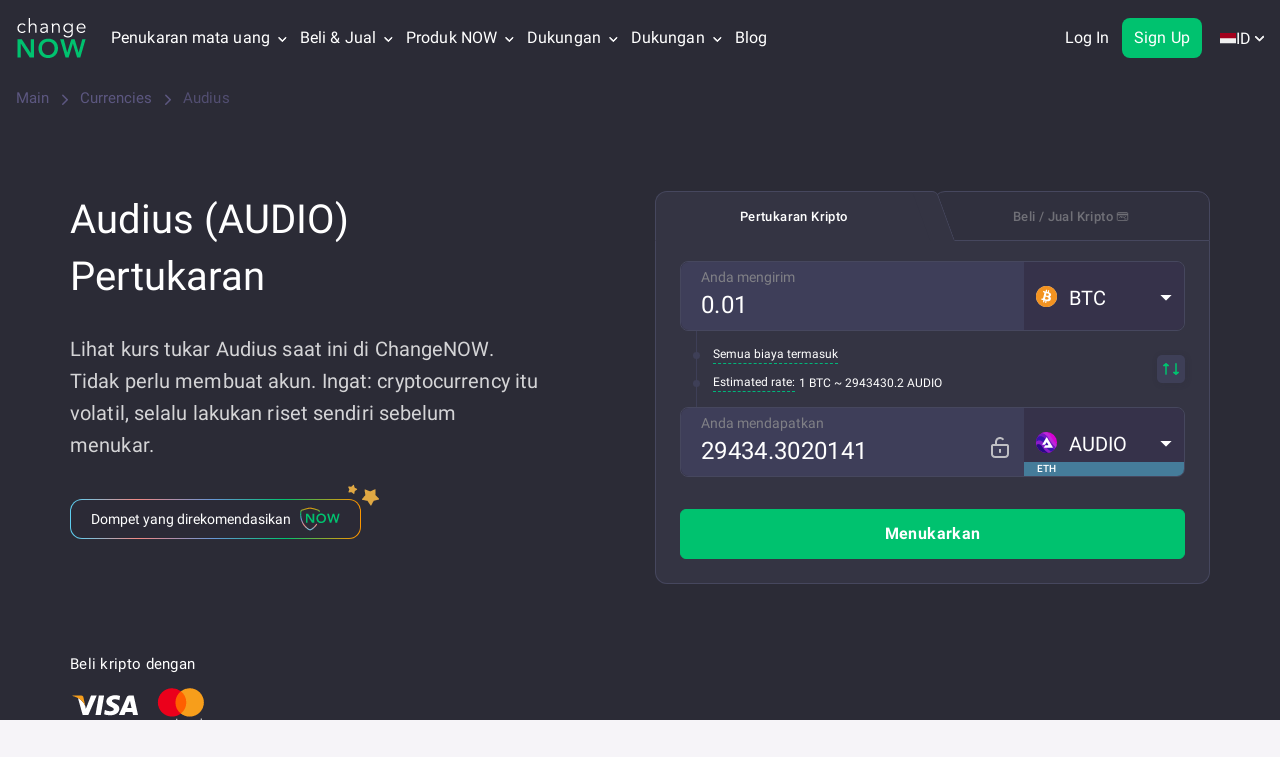

--- FILE ---
content_type: text/html; charset=utf-8
request_url: https://changenow.io/id/currencies/audio
body_size: 42099
content:
<!DOCTYPE html><html class="no-js" lang="id" dir="ltr"><head><meta charset="utf-8"><title>Tukarkan AUDIO di harga terbaik | Beli &amp; Jual Audius</title><link rel="canonical" href="https://changenow.io/id/currencies/audio"><meta name="description" content="Lihat harga Audius hari ini, grafik langsung, kapitalisasi pasar, pasokan beredar, dan informasi pasar lainnya. Pelajari lebih lanjut tentang AUDIO dan cara menukarnya di ChangeNOW"><link rel="next" href="https://changenow.io/currencies/audio/page/2"><meta property="og:type" content="website"><meta property="og:url" content="https://changenow.io/id/currencies/audio"><meta property="og:title" content="Tukarkan AUDIO di harga terbaik | Beli &amp; Jual Audius"><meta property="og:site_name" content="ChangeNOW"><meta property="og:description" content="Lihat harga Audius hari ini, grafik langsung, kapitalisasi pasar, pasokan beredar, dan informasi pasar lainnya. Pelajari lebih lanjut tentang AUDIO dan cara menukarnya di ChangeNOW"><meta property="og:image" content="https://changenow.io/images/site-image.png"><meta name="twitter:card" content="summary_large_image"><meta name="twitter:site" content="@ChangeNOW_io"><meta name="twitter:creator" content="@ChangeNOW_io"><meta name="twitter:title" content="Tukarkan AUDIO di harga terbaik | Beli &amp; Jual Audius"><meta name="twitter:description" content="Lihat harga Audius hari ini, grafik langsung, kapitalisasi pasar, pasokan beredar, dan informasi pasar lainnya. Pelajari lebih lanjut tentang AUDIO dan cara menukarnya di ChangeNOW"><meta name="twitter:image" content="https://changenow.io/images/site-image.png"><meta name="viewport" content="width=device-width, initial-scale=1, maximum-scale=5"><meta name="theme-color" content="#2b2b37"><meta name="msapplication-TileColor" content="#2b2b37"><meta name="msapplication-TileImage" content="/images/icons/mstile-1-144x144.png"><meta property="article:author" content="https://changenow.io/id/currencies/audio"><meta property="fb:pages" content="796867477159552"><meta name="wot-verification" content="fea463990ab832581344"><meta name="ahrefs-site-verification" content="6e33c9f2b8b4bb13cd942eec47067eba5c0b0174cd6b30b21b37c1bcb099ade1"><meta name="apple-itunes-app" content="app-id=1518003605"><script type="application/ld+json">{
  "@context":"https://schema.org/",
  "@type":"WebPage",
  "name":"Pertukaran Crypto dengan Biaya Terendah &amp; Tanpa Registrasi | ChangeNOW",
  "description":"Platform jual beli mata uang kripto non-kustodian, langsung dan tanpa batasan - tukar Bitcoin ke Ethereum, Ripple, Bitcoin Cash, XMR dengan kurs yang menguntungkan dan tanpa registrasi! Beli Bitcoin (BTC) dengan dolar (USD) atau euro (EUR) hanya dalam beberapa langkah sederhana!",
  "url":"https://changenow.io/id/currencies/audio",
  "image":"https://content-api.changenow.io/uploads/audio_c53ec75142.svg",
  "mainEntity":{
    "@type":"Product",
    "name":"Audius",
    "description":"Platform jual beli mata uang kripto non-kustodian, langsung dan tanpa batasan - tukar Bitcoin ke Ethereum, Ripple, Bitcoin Cash, XMR dengan kurs yang menguntungkan dan tanpa registrasi! Beli Bitcoin (BTC) dengan dolar (USD) atau euro (EUR) hanya dalam beberapa langkah sederhana!",
    "sku":"AUDIO",
    "mpn":"AUDIO",
    "image":"https://content-api.changenow.io/uploads/audio_c53ec75142.svg",
    "brand": {
      "@type" : "Brand",
      "name" : "Audius (AUDIO)"
    },
    "identifier": {
      "@type": "PropertyValue",
      "propertyID": "Symbol",
      "value": "AUDIO"
    },
    "offers":{
      "@type":"Offer",
      "url":"https://changenow.io/id/currencies/audio",
      "price": "0.03",
      "priceCurrency":"USD",
      "availability":"https://schema.org/InStock",
      "priceValidUntil":"2026-01-18T00:00:00Z",
      "itemOffered":{
        "@type":"Service",
        "serviceType": "Crypto Exchange"
      }
    },
    "aggregateRating":{
      "@type":"AggregateRating",
      "ratingValue":"4.8",
      "reviewCount":"9726"
    },
    "additionalProperty": [
      {
        "@type": "PropertyValue",
        "name": "Current Price",
        "value": "$0.03"
      },
      {
        "@type": "PropertyValue",
        "name": "24h Change",
        "value": "+1.24%"
      },
      {
        "@type": "PropertyValue",
        "name": "Minimum Purchase",
        "value": "$2 USD"
      }
    ]
  }
}</script><script type="application/ld+json">{
  "@context":"https://schema.org",
  "@type": "MobileApplication",
  "name": "ChangeNOW: Crypto Exchange",
  "operatingSystem": "iOS 13.0+, Android 6.0+, macOS 11.0+ (Apple M1+), visionOS 1.0+",
  "applicationCategory": "FinanceApplication",
  "description": "Securely exchange Bitcoin and 850+ altcoins with great rates and lowest fees! Buy almost every crypto with a credit card or a bank transfer! This is the official ChangeNOW app, an instant crypto swap service.",
  "downloadUrl": [
    "https://apps.apple.com/app/changenow/id1518003605",
    "https://play.google.com/store/apps/details?id=io.changenow.changenow"
  ],
  "screenshot": [
    "https://is1-ssl.mzstatic.com/image/thumb/PurpleSource122/v4/9b/ea/11/9bea11f9-783d-ad95-f6ef-deb38da36090/536259ab-a475-459d-9846-61eb64dd7264_ios02.png/460x0w.webp",
    "https://is1-ssl.mzstatic.com/image/thumb/PurpleSource112/v4/8e/d4/b6/8ed4b6cf-28e4-0f8c-9d37-e978eefc0ccd/106e0181-263b-460e-b424-017ab6ad7fbf_ios04.png/460x0w.webp",
    "https://is1-ssl.mzstatic.com/image/thumb/PurpleSource122/v4/31/0e/5d/310e5d55-e73a-a43d-0545-d388614cdecb/e6b113b2-ab37-4a39-b10e-7a3eb01471e5_ios07.png/460x0w.webp",
    "https://is1-ssl.mzstatic.com/image/thumb/PurpleSource122/v4/5a/31/3c/5a313c1d-32fc-5f12-8b3b-b91525f83958/135042b4-b892-49ee-8a17-fefe3872bf55_ios06.png/460x0w.webp"
  ],
  "offers": {
    "@type": "Offer",
    "price": "0",
    "priceCurrency":"USD"
  },
  "aggregateRating": {
    "@type": "AggregateRating",
    "ratingValue": "4.8",
    "ratingCount": "2223"
  },
  "interactionStatistic": {
    "@type": "InteractionCounter",
    "interactionType": {
      "@type": "ListenAction"
    },
    "userInteractionCount": "100000"
  },
  "contentRating": "Low Maturity"
}</script><script type="application/ld+json">{
  "@context": "https://schema.org",
  "@type": "BreadcrumbList",
  "itemListElement": [
    {
      "@type": "ListItem",
      "position": 1,
      "item": {
        "@id": "https://changenow.io/id",
        "name": "Beranda"
      }
    },
    {
      "@type": "ListItem",
      "position": 2,
      "item": {
        "@id": "https://changenow.io/id/currencies",
        "name": "Mata Uang"
      }
    },
    {
      "@type": "ListItem",
      "position": 3,
      "item": {
        "@id": "https://changenow.io/id/currencies/audio",
        "name": "Audius"
      }
    }
  ]
}</script><script nonce="56tT6S6xqqx/0zGyBinOVw==" type="54835204e17230fedc3efea8-text/javascript">(function () {
  if (typeof document === 'undefined' || !document.documentElement) return;

  const root = document.documentElement;

  if (root.classList && root.classList.remove) {
    root.classList.remove('no-js');
    return;
  }

  root.className = (root.className || '')
    .replace(/\bno-js\b/g, '')
    .trim();
}());</script><script src="/dist/sentry.c9b8028669e1aa3fa60f.16.5.38.js" nonce="56tT6S6xqqx/0zGyBinOVw==" type="54835204e17230fedc3efea8-text/javascript"></script><script nonce="56tT6S6xqqx/0zGyBinOVw==" type="54835204e17230fedc3efea8-text/javascript">!/^([a-z-]+.)?changenow.io$/.test(window.location.host) && alert('Phishing site detected! Please make sure you are visiting https://changenow.io');</script><script nonce="56tT6S6xqqx/0zGyBinOVw==" type="54835204e17230fedc3efea8-text/javascript">"use strict";

(() => {
  const isObject = value => value !== null && typeof value === 'object' && Array.isArray(value) === false;
  const ERRORS_TYPES = {
    ERROR: 'ERROR',
    UNHANDLED_ERROR: 'UNHANDLED_ERROR',
    GLOBAL_ERROR: 'GLOBAL_ERROR',
    CSS_LOADING_ERROR: 'CSS_LOADING_ERROR'
  };
  const CSS_LOADING_TIME_THRESHOLD = 6000;
  const sendToGA = error => {
    const event = {
      category: 'CN_SITE_ERROR',
      action: error.type,
      value: error.message
    };
    if (isObject(event) && isObject(window.ga) && typeof window.ga.trackEvent === 'function') {
      try {
        window.ga.trackEvent(event.category, event.action, event.label, event.value);
      } catch (err) {
        console.error('Failed to send error to GA:', err);
      }
    }
  };
  const handleOnError = (errorMessage, source, lineno, colno) => {
    const message = `${errorMessage} at ${source}:${lineno}:${colno}`;
    sendToGA({
      type: ERRORS_TYPES.ERROR,
      message
    });
  };
  const handleUnhandledRejection = event => {
    const error = event === null || event === void 0 ? void 0 : event.reason;
    const errorMessage = error instanceof Error ? error.message : String(error);
    sendToGA({
      type: ERRORS_TYPES.UNHANDLED_ERROR,
      message: errorMessage === null || errorMessage === void 0 ? void 0 : errorMessage.slice(0, 100)
    });
  };
  const handleError = event => {
    const message = event.message || 'Unknown error';
    const file = event.filename || 'Unknown file';
    const line = event.lineno || 0;
    const column = event.colno || 0;
    const errorMessage = `${message} ${file} ${line},${column}`;
    sendToGA({
      type: ERRORS_TYPES.GLOBAL_ERROR,
      message: errorMessage === null || errorMessage === void 0 ? void 0 : errorMessage.slice(0, 100)
    });
  };
  const handleCSSLoad = () => {
    const errorHelpForm = window.document.getElementById('error-help-form');
    const styles = window.getComputedStyle(errorHelpForm);
    const display = styles.getPropertyValue('display');
    if (display !== 'none') {
      sendToGA({
        type: ERRORS_TYPES.CSS_LOADING_ERROR,
        message: `css not load in ${CSS_LOADING_TIME_THRESHOLD / 1000} sec`
      });
      window.scrollTo({
        top: 0,
        behavior: 'smooth'
      });
    }
  };
  window.onerror = handleOnError;
  window.addEventListener('unhandledrejection', handleUnhandledRejection);
  window.addEventListener('error', handleError);
  setTimeout(handleCSSLoad, CSS_LOADING_TIME_THRESHOLD);
})();</script><link rel="alternate" hreflang="en" href="https://changenow.io/currencies/audio"><link rel="alternate" hreflang="es" href="https://changenow.io/es/currencies/audio"><link rel="alternate" hreflang="fr" href="https://changenow.io/fr/currencies/audio"><link rel="alternate" hreflang="id" href="https://changenow.io/id/currencies/audio"><link rel="alternate" hreflang="vi" href="https://changenow.io/vi/currencies/audio"><link rel="alternate" hreflang="pt" href="https://changenow.io/pt/currencies/audio"><link rel="alternate" hreflang="ru" href="https://changenow.io/ru/currencies/audio"><link rel="alternate" hreflang="zh" href="https://changenow.io/zh/currencies/audio"><link rel="alternate" hreflang="ar" href="https://changenow.io/ar/currencies/audio"><link rel="alternate" hreflang="de" href="https://changenow.io/de/currencies/audio"><link rel="alternate" hreflang="fa" href="https://changenow.io/fa/currencies/audio"><link rel="alternate" hreflang="it" href="https://changenow.io/it/currencies/audio"><link rel="alternate" hreflang="ja" href="https://changenow.io/ja/currencies/audio"><link rel="alternate" hreflang="ko" href="https://changenow.io/ko/currencies/audio"><link rel="alternate" hreflang="tr" href="https://changenow.io/tr/currencies/audio"><link rel="alternate" hreflang="x-default" href="https://changenow.io/currencies/audio"><link rel="icon" type="image/png" href="/images/icons/favicon-32x32.png"><link rel="apple-touch-icon" sizes="57x57" href="/images/icons/apple/apple-touch-icon-57x57-1.png"><link rel="apple-touch-icon" sizes="60x60" href="/images/icons/apple/apple-touch-icon-60x60-1.png"><link rel="apple-touch-icon" sizes="72x72" href="/images/icons/apple/apple-touch-icon-72x72-1.png"><link rel="apple-touch-icon" sizes="76x76" href="/images/icons/apple/apple-touch-icon-76x76-1.png"><link rel="apple-touch-icon" sizes="114x114" href="/images/icons/apple/apple-touch-icon-114x114-1.png"><link rel="apple-touch-icon" sizes="120x120" href="/images/icons/apple/apple-touch-icon-120x120-1.png"><link rel="apple-touch-icon" sizes="144x144" href="/images/icons/apple/apple-touch-icon-144x144-1.png"><link rel="apple-touch-icon" sizes="152x152" href="/images/icons/apple/apple-touch-icon-152x152-1.png"><link rel="apple-touch-icon" sizes="180x180" href="/images/icons/apple/apple-touch-icon-180x180-1.png"><link rel="icon" type="image/png" sizes="192x192" href="/images/icons/android/android-chrome-192x192.png"><link rel="icon" type="image/png" sizes="144x144" href="/images/icons/android/android-chrome-144x144.png"><link rel="icon" type="image/png" sizes="32x32" href="/images/icons/favicon-32x32.png"><link rel="icon" type="image/png" sizes="96x96" href="/images/icons/favicon-96x96.png"><link rel="icon" type="image/png" sizes="16x16" href="/images/icons/favicon-16x16.png"><link rel="shortcut icon" href="/images/icons/favicon-32x32.png"><link rel="manifest" href="/manifest.json"><link rel="preload" as="font" href="/fonts/a12c527ee24dcc6ccb75.woff" type="font/woff" crossorigin><link rel="preload" as="font" href="/fonts/9ceaa06cbe56757d8069.woff" type="font/woff" crossorigin><link rel="preload" as="font" href="/fonts/285509d0eb9b5f31386c.woff" type="font/woff" crossorigin><link rel="preload" as="font" href="/fonts/9ca831153ca66ca187ac.woff" type="font/woff" crossorigin><link rel="preload" as="font" href="/fonts/3044fd8e8933d7f91242.woff" type="font/woff" crossorigin><link rel="preload" as="font" href="/fonts/1755b8cf47b3e6787be6.woff2" type="font/woff" crossorigin><link href="/dist/currency-exchange-page.176d4ce8f00d0ee183fd.16.5.38.css" rel="stylesheet" type="text/css"><link rel="stylesheet" type="text/css"><!-- Minimal Google Analytics Snippet--><script nonce="56tT6S6xqqx/0zGyBinOVw==" type="54835204e17230fedc3efea8-text/javascript">if (window.addEventListener) {
  window.addEventListener('load', () => {
    (function (a, b, c) {
      var d = a.history, e = document, f = navigator || {}, g = localStorage,
        h = encodeURIComponent, i = d.pushState,
        k = function () {return Math.random().toString(36)},
        l = function () {return g.cid || (g.cid = k()), g.cid},
        m = function (r) {
          var s = [];
          for (var t in r)
            r.hasOwnProperty(t) && void 0 !== r[t] && s.push(h(t) + "=" + h(r[t]));
          return s.join("&")
        },
        n = function (r, s, t, u, v, w, x) {
          const extraParams = (typeof window !== 'undefined' && typeof window.getUTMs === 'function')
          ? window.getUTMs()
          : {};

          var z = "https://www.google-analytics.com/collect",
            A = m({
              v: "1",
              ds: "web",
              aip: c.anonymizeIp ? 1 : void 0,
              tid: b,
              cid: l(),
              t: r || "pageview",
              sd: c.colorDepth && screen.colorDepth ? screen.colorDepth + "-bits" : void 0,
              dr: e.referrer ||
                void 0,
              dt: e.title,
              dl: e.location.origin + e.location.pathname + e.location.search,
              ul: c.language ?
                (f.language || "").toLowerCase() : void 0,
              de: c.characterSet ? e.characterSet : void 0,
              sr: c.screenSize ? (a.screen || {}).width + "x" + (a.screen || {}).height : void 0,
              vp: c.screenSize &&
              a.visualViewport ? (a.visualViewport || {}).width + "x" + (a.visualViewport || {}).height : void 0,
              ec: s || void 0,
              ea: t || void 0,
              el: u || void 0,
              ev: v || void 0,
              exd: w || void 0,
              exf: "undefined" != typeof x &&
              !1 == !!x ? 0 : void 0,
              ...extraParams
            });
          if (f.sendBeacon) f.sendBeacon(z, A); else {
            var y = new XMLHttpRequest;
            y.open("POST", z, !0), y.send(A)
          }
        };
      d.pushState = function (r) {
        return "function" == typeof d.onpushstate &&
        d.onpushstate({ state: r }), setTimeout(n, c.delay || 10), i.apply(d, arguments)
      }, n(),
        a.ma = {
          trackEvent: function o(r, s, t, u) {return n("event", r, s, t, u)},
          trackException: function q(r, s) {
            return n(
              "exception",
              null,
              null,
              null,
              null,
              r,
              s
            )
          }
        }
    })
    (
      window,
      "UA-109063978-1",
      {
        anonymizeIp: true,
        colorDepth: true,
        characterSet: true,
        screenSize: true,
        language: true
      }
    );
  })
}
</script><!-- Minimal Google Analytics 4 Snippet--><script nonce="56tT6S6xqqx/0zGyBinOVw==" type="54835204e17230fedc3efea8-text/javascript">if (window.addEventListener) {
  window.addEventListener('load', () => {
    let enScroll = !1,
      startTime = Date.now()
    const lStor = localStorage,
      sStor = sessionStorage,
      doc = document,
      docEl = document.documentElement,
      docBody = document.body,
      docLoc = document.location,
      w = window,
      s = screen,
      nav = navigator || {},
      history = w.history,
      pushState = history.pushState;

    function a(eventName, eventParams) {
      const extraParams = (typeof window !== 'undefined' && typeof window.getUTMs === 'function')
      ? window.getUTMs()
      : {};

      const k = 'G-21MYG93200',
        t = () => Math.floor(Math.random() * 1e9) + 1,
        n = () => Math.floor(Date.now() / 1e3),
        y = () => (sStor._p || (sStor._p = t()), sStor._p),
        v = () => Math.random().toString(36),
        p = () => (lStor.cid || (lStor.cid = v()), lStor.cid),
        m = lStor.getItem("cid"),
        u = () => m ? void 0 : enScroll == !0 ? void 0 : "1",
        l = () => (sStor.sid || (sStor.sid = n()), sStor.sid),
        d = () => {
          if (!sStor._ss) return sStor._ss = "1", sStor._ss;
          if (sStor.getItem("_ss") == "1") return void 0
        },
        r = "1",
        h = () => {
          if (sStor.sct)
            if (enScroll == !0) return sStor.sct;
            else x = +sStor.getItem("sct") + +r, sStor.sct = x;
          else sStor.sct = r;
          return sStor.sct
        },
        e = docLoc.search,
        f = new URLSearchParams(e),
        getSafeDocumentLocation = () => {
          try {
            if (docLoc && docLoc.origin && docLoc.pathname) {
              return docLoc.origin + docLoc.pathname + (e || '');
            }
            if (w && w.location && w.location.href) {
              return w.location.href;
            }
            if (docLoc && docLoc.href) {
              return docLoc.href;
            }
          } catch (error) {
            console.error(error)
          }
          return "";
        },
        getDeltaTime = () => {const deltaTime = Date.now() - startTime; startTime = Date.now(); return deltaTime; },
        getUserId = () => sStor?.uid || void 0,
        a = ["q", "s", "search", "query", "keyword"],
        g = a.some(t => e.includes("&" + t + "=") || e.includes("?" + t + "=")),
        i = () => eventName || (eventParams ? "event" : (g == !0 ? "view_search_results" : enScroll == !0 ? "scroll" : "page_view")),
        b = () => enScroll == !0 ? "90" : void 0,
        j = () => {
          if (i() == "view_search_results") {
            for (let e of f)
              if (a.includes(e[0])) return e[1]
          } else return void 0
        },
        o = encodeURIComponent,
        _ = e => {
          let t = [];
          for (let n in e) e.hasOwnProperty(n) && e[n] !== void 0 && t.push(o(n) + "=" + o(e[n]));
          return t.join("&")
        },
        O = !1,
        C = "https://www.google-analytics.com/g/collect",
        E = _({
          v: "2",
          tid: k,
          _p: y(),
          sr: (s.width * w.devicePixelRatio + "x" + s.height * w.devicePixelRatio).toString(),
          ul: (nav.language || void 0).toLowerCase(),
          cid: p(),
          uid: getUserId(),
          _fv: u(),
          _s: "1",
          _et: ['user_engagement', 'event', 'scroll'].includes(i()) ? getDeltaTime() : void 0,
          dl: getSafeDocumentLocation(),
          dt: doc.title || void 0,
          dr: doc.referrer || void 0,
          sid: l(),
          sct: h(),
          seg: "1",
          en: i(),
          "epn.percent_scrolled": b(),
          "ep.search_term": j(),
          "ep.event_category": eventParams ? eventParams?.category : void 0,
          "ep.event_action": eventParams ? eventParams?.action : void 0,
          "ep.event_label": eventParams ? eventParams?.label : void 0,
          "ep.event_value": eventParams && typeof eventParams?.value === 'string' ? eventParams?.value : (typeof eventParams?.value === 'object' ? JSON.stringify(eventParams?.value) : void 0),
          "epn.event_value": eventParams && typeof eventParams?.value === 'number' ? eventParams?.action : void 0,
          "ep.user_type": eventParams ? eventParams?.user_type : void 0,
          "ep.user_property": eventParams ? eventParams?.user_property : void 0,
          "ep.platform": eventParams ? eventParams?.platform : void 0,
          _ss: d(),
          _dbg: !1 ? 1 : void 0,
          ...extraParams
        }),
        c = C + "?" + E;
      if (nav.sendBeacon) nav.sendBeacon(c);
      else {
        let e = new XMLHttpRequest;
        e.open("POST", c, !0)
      }
    }

    a();

    w.ga = {
      trackEvent: (category, action, label, value) => a('event', {category, action, label, value}),
      trackProEvent: (eventName, platform, user_type, user_property) => a(eventName, {platform, user_type, user_property}),
    }

    history.pushState = function (r) {
      return typeof history.onpushstate == "function" && history.onpushstate({ state: r }),
        setTimeout(a, 10), pushState.apply(history, arguments);
    }

    function sPr() {
      return (docEl.scrollTop || docBody.scrollTop) / ((docEl.scrollHeight || docBody.scrollHeight) - docEl.clientHeight) * 100
    }

    doc.addEventListener("scroll", sEv, {
      passive: !0
    });

    function sEv() {
      const e = sPr();
      if (e < 90) return;
      enScroll = !0, a(), doc.removeEventListener("scroll", sEv, {
        passive: !0
      })
    }

    w.pageIsUnloading = false;
    w.addEventListener('pagehide', () => {
      w.pageIsUnloading = true;
    });

    w.addEventListener("visibilitychange", () => {
      if (document.visibilityState === 'visible') {
        startTime = Date.now();
        w.pageIsUnloading = false;
      } else if (document.visibilityState === 'hidden') {
        setTimeout(() => {
          if (!w.pageIsUnloading) {
            a('user_engagement');
          }
        }, 100);
      }
    });
  })
}
</script><script nonce="56tT6S6xqqx/0zGyBinOVw==" type="54835204e17230fedc3efea8-text/javascript">window.addEventListener('load', function () {
  var script = document.createElement('script');
  script.src = "//widget.trustpilot.com/bootstrap/v5/tp.widget.bootstrap.min.js";
  script.defer = true;
  document.head.appendChild(script);
});
</script><!-- Reddit Pixel--><script nonce="56tT6S6xqqx/0zGyBinOVw==" type="54835204e17230fedc3efea8-text/javascript">!function(w,d){
  if(!w.rdt){
    var p = w.rdt = function(){
      p.sendEvent ? p.sendEvent.apply(p, arguments) : p.callQueue.push(arguments);
    };
    p.callQueue = [];
    var t = d.createElement("script");
    t.src = "https://www.redditstatic.com/ads/pixel.js";
    t.async = true;
    var s = d.getElementsByTagName("script")[0];
    s.parentNode.insertBefore(t, s);
  }
}(window, document);
rdt('init', 'a2_hufmq8u534c8');
rdt('track', 'PageVisit');</script></head><body class="page_currency page"><div id="language-adviser"></div><header id="app-header" data-reactroot=""><div class="header page__header header_margin_disabled"><div class="container"><div class="row"><div class="col-lg-12"><div class="header-menu"><a class="logotype" href="/id"><div class="logotype--main"><img src="/images/cn-ui-kit/header/logo.svg" alt="Logo" decoding="async"/></div><div class="logotype--sub"><img src="/images/cn-ui-kit/header/crypto-exchange.svg" alt="Crypto Exchange" decoding="async"/></div></a><button type="button" class="header-join-pro-button"><img class="header-join-pro-button__image" src="/images/header/diamond.svg" alt="Join Pro" loading="lazy" decoding="async"/><p class="header-join-pro-button__text">Join Pro</p></button><nav class="top-menu"><div class="top-menu--arrow-menu top-menu-dropdown top-menu--item top-menu__double-dropdown">Penukaran mata uang<div class="top-menu--arrow"><svg width="9" height="7" xmlns="http://www.w3.org/2000/svg"><path d="M4.5 4.82L1.014 1.337.676 1 0 1.675l.338.338L4.162 5.83l.338.34.17-.17.168-.17 3.824-3.817L9 1.675 8.324 1l-.338.338L4.5 4.818z" fill-rule="evenodd" stroke-linecap="square"></path></svg></div><div class="top-menu--language-tooltip top-menu-dropdown-list"><div class="top-menu__double-dropdown-wrapper"><div class="top-menu__double-dropdown-column top-menu__double-dropdown-column_first"><span class="top-menu__double-dropdown-title">Aset yang Didukung</span><ul class="top-menu--language-tooltip-content top-menu--language-tooltip-content__without-scroll"><li class="top-menu--list"><a href="/id/currencies/bitcoin" class=""><img src="/images/cn-ui-kit/header/header-navigation/bitcoin.svg" alt="Tukar Bitcoin (BTC)" loading="lazy" decoding="async" width="20" height="20"/>Tukar Bitcoin (BTC)</a></li><li class="top-menu--list"><a href="/id/currencies/tether-erc20" class=""><img src="/images/cn-ui-kit/header/header-navigation/tether.svg" alt="Tukar Tether (USDT ERC20)" loading="lazy" decoding="async" width="20" height="20"/>Tukar Tether (USDT ERC20)</a></li><li class="top-menu--list"><a href="/id/currencies/monero" class=""><img src="/images/cn-ui-kit/header/header-navigation/monero.svg" alt="Tukar Monero (XMR)" loading="lazy" decoding="async" width="20" height="20"/>Tukar Monero (XMR)</a></li><li class="top-menu--list"><a href="/id/currencies/ethereum" class=""><img src="/images/cn-ui-kit/header/header-navigation/ethereum.svg" alt="Tukar Ethereum (ETH)" loading="lazy" decoding="async" width="20" height="20"/>Tukar Ethereum (ETH)</a></li><li class="top-menu--list"><a href="/id/currencies/tron" class=""><img src="/images/cn-ui-kit/header/header-navigation/tron.svg" alt="Tukar TRON (TRX)" loading="lazy" decoding="async" width="20" height="20"/>Tukar TRON (TRX)</a></li><li class="top-menu--list"><a href="/id/currencies/binance-coin-smart-chain" class=""><img src="/images/cn-ui-kit/header/header-navigation/binance.svg" alt="Tukar Binance Coin (BNB)" loading="lazy" decoding="async" width="20" height="20"/>Tukar Binance Coin (BNB)</a></li><li class="top-menu--list"><a href="/id/currencies/polkadot" class=""><img src="/images/cn-ui-kit/header/header-navigation/polkadot.svg" alt="Tukar Polkadot (DOT)" loading="lazy" decoding="async" width="20" height="20"/>Tukar Polkadot (DOT)</a></li><li class="top-menu--list"><a href="/id/currencies/usd-coin" class=""><img src="/images/cn-ui-kit/header/header-navigation/usd-coin.svg" alt="Tukar Circle USD (USDC)" loading="lazy" decoding="async" width="20" height="20"/>Tukar Circle USD (USDC)</a></li><li class="top-menu--list"><a href="/id/currencies/ripple" class=""><img src="/images/cn-ui-kit/header/header-navigation/ripple.svg" alt="Tukar XRP (XRP)" loading="lazy" decoding="async" width="20" height="20"/>Tukar XRP (XRP)</a></li><li class="top-menu--list"><a href="/id/currencies/official-trump" class=""><img src="/images/cn-ui-kit/header/header-navigation/trump.png" alt="Exchange Official Trump (TRUMP)" loading="lazy" decoding="async" width="20" height="20"/>Exchange Official Trump (TRUMP)</a></li></ul></div><div class="top-menu__double-dropdown-column top-menu__double-dropdown-column_second"><span class="top-menu__double-dropdown-title">Pasangan Tukar</span><ul class="top-menu--language-tooltip-content top-menu--language-tooltip-content__without-scroll"><li class="top-menu--list top-menu--list_pairs"><a href="/id/currencies/bitcoin/ethereum" class=""><img src="/images/cn-ui-kit/header/header-navigation/btc-to-eth.svg" alt="BTC ke ETH" loading="lazy" decoding="async" width="20" height="20"/>BTC ke ETH</a></li><li class="top-menu--list top-menu--list_pairs"><a href="/id/currencies/bitcoin/monero" class=""><img src="/images/cn-ui-kit/header/header-navigation/btc-to-xmr.svg" alt="BTC ke XMR" loading="lazy" decoding="async" width="20" height="20"/>BTC ke XMR</a></li><li class="top-menu--list top-menu--list_pairs"><a href="/id/currencies/binance-coin-smart-chain/tether-trc20" class=""><img src="/images/cn-ui-kit/header/header-navigation/bnb-to-usdt.svg" alt="BNB ke USDT" loading="lazy" decoding="async" width="20" height="20"/>BNB ke USDT</a></li><li class="top-menu--list top-menu--list_pairs"><a href="/id/currencies/ethereum/tether-erc20" class=""><img src="/images/cn-ui-kit/header/header-navigation/eth-to-usdt.svg" alt="ETH ke USDT" loading="lazy" decoding="async" width="20" height="20"/>ETH ke USDT</a></li><li class="top-menu--list top-menu--list_pairs"><a href="/id/currencies/litecoin/tether-trc20" class=""><img src="/images/cn-ui-kit/header/header-navigation/ltc-to-usdt.svg" alt="LTC ke USDT" loading="lazy" decoding="async" width="20" height="20"/>LTC ke USDT</a></li><li class="top-menu--list top-menu--list_pairs"><a href="/id/currencies/solana/binance-coin-smart-chain" class=""><img src="/images/cn-ui-kit/header/header-navigation/sol-to-bnb.svg" alt="SOL ke BNB" loading="lazy" decoding="async" width="20" height="20"/>SOL ke BNB</a></li><li class="top-menu--list top-menu--list_pairs"><a href="/id/currencies/tether-trc20/tron" class=""><img src="/images/cn-ui-kit/header/header-navigation/usdt-to-trx.svg" alt="USDT ke TRX" loading="lazy" decoding="async" width="20" height="20"/>USDT ke TRX</a></li><li class="top-menu--list top-menu--list_pairs"><a href="/id/currencies/ton/tether-trc20" class=""><img src="/images/cn-ui-kit/header/header-navigation/ton-to-usdt.svg" alt="TON ke USDT" loading="lazy" decoding="async" width="20" height="20"/>TON ke USDT</a></li><li class="top-menu--list top-menu--list_pairs"><a href="/id/currencies/ethereum/monero" class=""><img src="/images/cn-ui-kit/header/header-navigation/eth-to-xmr.svg" alt="ETH ke XMR" loading="lazy" decoding="async" width="20" height="20"/>ETH ke XMR</a></li><li class="top-menu--list top-menu--list_pairs"><a href="/id/currencies/ethereum/solana" class=""><img src="/images/cn-ui-kit/header/header-navigation/eth-to-sol.svg" alt="ETH ke SOL" loading="lazy" decoding="async" width="20" height="20"/>ETH ke SOL</a></li></ul></div><div class="top-menu__double-dropdown-footer"><a href="/id/currencies" class=""><img src="/images/cn-ui-kit/header/header-navigation/all.svg" alt="Seluruh {number} mata uang" loading="lazy" decoding="async" width="20" height="20"/><span class="top-menu__all-currencies-link">Seluruh <span>1249</span> mata uang</span></a></div></div></div></div><div class="top-menu--arrow-menu top-menu-dropdown top-menu--item">Beli &amp; Jual<div class="top-menu--arrow"><svg width="9" height="7" xmlns="http://www.w3.org/2000/svg"><path d="M4.5 4.82L1.014 1.337.676 1 0 1.675l.338.338L4.162 5.83l.338.34.17-.17.168-.17 3.824-3.817L9 1.675 8.324 1l-.338.338L4.5 4.818z" fill-rule="evenodd" stroke-linecap="square"></path></svg></div><div class="top-menu--language-tooltip top-menu-dropdown-list"><ul class="top-menu--language-tooltip-content top-menu--language-tooltip-content__without-scroll"><li class="top-menu--list"><a href="/id/buy/bitcoin" class=""><img src="/images/cn-ui-kit/header/header-navigation/bitcoin.svg" alt="Beli Bitcoin (BTC)" loading="lazy" decoding="async" width="20" height="20"/>Beli Bitcoin (BTC)</a></li><li class="top-menu--list"><a href="/id/buy/monero" class=""><img src="/images/cn-ui-kit/header/header-navigation/monero.svg" alt="Beli Monero (XMR)" loading="lazy" decoding="async" width="20" height="20"/>Beli Monero (XMR)</a></li><li class="top-menu--list"><a href="/id/buy/tether-erc20" class=""><img src="/images/cn-ui-kit/header/header-navigation/tether.svg" alt="Beli Tether (USDT)" loading="lazy" decoding="async" width="20" height="20"/>Beli Tether (USDT)</a></li><li class="top-menu--list"><a href="/id/buy/ethereum" class=""><img src="/images/cn-ui-kit/header/header-navigation/ethereum.svg" alt="Beli Ethereum (ETH)" loading="lazy" decoding="async" width="20" height="20"/>Beli Ethereum (ETH)</a></li><li class="top-menu--list"><a href="/id/buy/pulse" class=""><img src="/images/cn-ui-kit/header/header-navigation/pulse.svg" alt="Beli Pulsechain (PLS)" loading="lazy" decoding="async" width="20" height="20"/>Beli Pulsechain (PLS)</a></li><li class="top-menu--list"><a href="/id/buy/litecoin" class=""><img src="/images/cn-ui-kit/header/header-navigation/litecoin.svg" alt="Beli Litecoin (LTC)" loading="lazy" decoding="async" width="20" height="20"/>Beli Litecoin (LTC)</a></li><li class="top-menu--list"><a href="/id/buy/binance-coin-smart-chain" class=""><img src="/images/cn-ui-kit/header/header-navigation/binance.svg" alt="Beli Binance Coin (BNB)" loading="lazy" decoding="async" width="20" height="20"/>Beli Binance Coin (BNB)</a></li><li class="top-menu--list"><a href="/id/buy/ripple" class=""><img src="/images/cn-ui-kit/header/header-navigation/ripple.svg" alt="Beli XRP (XRP)" loading="lazy" decoding="async" width="20" height="20"/>Beli XRP (XRP)</a></li><li class="top-menu--list"><a href="/id/buy/usd-coin" class=""><img src="/images/cn-ui-kit/header/header-navigation/usd-coin.svg" alt="Beli USD Coin (USDC)" loading="lazy" decoding="async" width="20" height="20"/>Beli USD Coin (USDC)</a></li><li class="top-menu--list"><a href="/id/buy/tron" class=""><img src="/images/cn-ui-kit/header/header-navigation/tron.svg" alt="Beli TRON (TRX)" loading="lazy" decoding="async" width="20" height="20"/>Beli TRON (TRX)</a></li><li class="top-menu--list"><a href="/id/buy/official-trump" class=""><img src="/images/cn-ui-kit/header/header-navigation/trump.png" alt="Buy Official Trump (TRUMP)" loading="lazy" decoding="async" width="20" height="20"/>Buy Official Trump (TRUMP)</a></li><li class="top-menu--list"><a href="/id/buy" class=""><img src="/images/cn-ui-kit/header/header-navigation/all-to-buy.svg" alt="Semua Crypto untuk Dibeli" loading="lazy" decoding="async" width="20" height="20"/>Semua Crypto untuk Dibeli</a></li><li class="top-menu--list"><a href="/id/sell" class=""><img src="/images/cn-ui-kit/header/header-navigation/all-to-buy.svg" alt="Jual kripto" loading="lazy" decoding="async" width="20" height="20"/>Jual kripto</a></li></ul></div></div><div class="top-menu--arrow-menu top-menu-dropdown top-menu--item">Produk NOW<div class="top-menu--arrow"><svg width="9" height="7" xmlns="http://www.w3.org/2000/svg"><path d="M4.5 4.82L1.014 1.337.676 1 0 1.675l.338.338L4.162 5.83l.338.34.17-.17.168-.17 3.824-3.817L9 1.675 8.324 1l-.338.338L4.5 4.818z" fill-rule="evenodd" stroke-linecap="square"></path></svg></div><div class="top-menu--language-tooltip top-menu-dropdown-list"><ul class="top-menu--language-tooltip-content top-menu--language-tooltip-content__without-scroll"><li class="top-menu--list"><a href="/id/pro" class=""><img src="/images/cn-ui-kit/header/header-navigation/pro.svg" alt="ChangeNOW Pro" loading="lazy" decoding="async" width="20" height="20"/>ChangeNOW Pro</a></li><li class="top-menu--list"><a href="/id/mobile-exchange" class=""><img src="/images/cn-ui-kit/header/header-navigation/mobile-exchange.svg" alt="Pertukaran Seluler" loading="lazy" decoding="async" width="20" height="20"/>Pertukaran Seluler</a></li><li class="top-menu--list"><a href="https://walletnow.app" class="" target="_blank" rel="noopener"><img src="/images/cn-ui-kit/header/header-navigation/wallet.svg" alt="Dompet NOW" loading="lazy" decoding="async" width="20" height="20"/>Dompet NOW<img src="/images/cn-ui-kit/header/foreign_link.svg" alt="" class="foreign-link-icon" width="12" height="12" decoding="async"/></a></li><li class="top-menu--list"><a href="https://nowtracker.app/" class="" target="_blank" rel="noopener"><img src="/images/cn-ui-kit/header/header-navigation/tracker.svg" alt="Pelacak NOW" loading="lazy" decoding="async" width="20" height="20"/>Pelacak NOW<img src="/images/cn-ui-kit/header/foreign_link.svg" alt="" class="foreign-link-icon" width="12" height="12" decoding="async"/></a></li><li class="top-menu--list"><a href="/id/tokens" class=""><img src="/images/cn-ui-kit/header/header-navigation/now-token.svg" alt="Token NOW" loading="lazy" decoding="async" width="20" height="20"/>Token NOW</a></li><li class="top-menu--list"><a href="/id/meme-coins" class=""><img src="/images/cn-ui-kit/header/header-navigation/meme-coins.svg" alt="Koin meme" loading="lazy" decoding="async" width="20" height="20"/>Koin meme</a></li><li class="top-menu--list"><a href="/id/defi-coins" class=""><img src="/images/cn-ui-kit/header/header-navigation/defi-coins.svg" alt="DeFi coins" loading="lazy" decoding="async" width="20" height="20"/>DeFi coins</a></li><li class="top-menu--list"><a href="/id/permanent-exchange" class=""><img src="/images/cn-ui-kit/header/header-navigation/address.svg" alt="Alamat Permanen" loading="lazy" decoding="async" width="20" height="20"/>Alamat Permanen</a></li><li class="top-menu--list"><a href="/id/crypto-loan" class=""><img src="/images/cn-ui-kit/header/header-navigation/loan.svg" alt="Pinjaman Crypto" loading="lazy" decoding="async" width="20" height="20"/>Pinjaman Crypto</a></li><li class="top-menu--list"><a href="https://t.me/ChangeNOW_officialbot" class="" target="_blank" rel="noopener"><img src="/images/cn-ui-kit/header/header-navigation/telegram.svg" alt="Bot Telegram" loading="lazy" decoding="async" width="20" height="20"/>Bot Telegram<img src="/images/cn-ui-kit/header/foreign_link.svg" alt="" class="foreign-link-icon" width="12" height="12" decoding="async"/></a></li></ul></div></div><div class="top-menu--arrow-menu top-menu-dropdown top-menu--item">Dukungan<div class="top-menu--arrow"><svg width="9" height="7" xmlns="http://www.w3.org/2000/svg"><path d="M4.5 4.82L1.014 1.337.676 1 0 1.675l.338.338L4.162 5.83l.338.34.17-.17.168-.17 3.824-3.817L9 1.675 8.324 1l-.338.338L4.5 4.818z" fill-rule="evenodd" stroke-linecap="square"></path></svg></div><div class="top-menu--language-tooltip top-menu-dropdown-list"><div class="top-menu--language-tooltip-content top-menu--language-tooltip-content__without-scroll for-business"><div class="for-business__dashboard-box"><div class="for-business__text-box"><p class="for-business__boost">Tingkatkan bisnis Anda dengan ChangeNOW dan taklukkan dunia!</p><a class="for-business__explore" href="/id/for-partners">Jelajahi produk NOW</a></div><div class="for-business__button-container" id="partner-login-button">Dasbor Mitra</div></div><div class="for-business__lists-box"><div class="for-business__column"><div class="for-business__sub-menu"><p class="for-business__subtitle">Bursa Kripto</p><ul class="for-business__link-list"><li class="top-menu--list for-business__link-list-item"><a href="/id/api" class=""><img src="/images/cn-ui-kit/header/header-navigation/api-icon.svg" alt="API" loading="lazy" decoding="async" width="20" height="20"/>API</a></li><li class="top-menu--list for-business__link-list-item"><a href="/id/widget" class=""><img src="/images/cn-ui-kit/header/header-navigation/widget-icon.svg" alt="Widget" loading="lazy" decoding="async" width="20" height="20"/>Widget</a></li><li class="top-menu--list for-business__link-list-item"><a href="/id/your-exchange" class=""><img src="/images/cn-ui-kit/header/header-navigation/white-label-exchange-icon.svg" alt="Pertukaran Label Putih" loading="lazy" decoding="async" width="20" height="20"/>Pertukaran Label Putih</a></li><li class="top-menu--list for-business__link-list-item"><a href="/id/telegram-bot" class=""><img src="/images/cn-ui-kit/header/header-navigation/telegram-bot-icon.svg" alt="Bot Telegram" loading="lazy" decoding="async" width="20" height="20"/>Bot Telegram</a></li><li class="top-menu--list for-business__link-list-item"><a href="/id/permanent-exchange" class=""><img src="/images/cn-ui-kit/header/header-navigation/address.svg" alt="Alamat Permanen" loading="lazy" decoding="async" width="20" height="20"/>Alamat Permanen</a></li><li class="top-menu--list for-business__link-list-item"><a href="/id/privileges" class=""><img src="/images/cn-ui-kit/header/header-navigation/privileges-icon.svg" alt="Hak Istimewa" loading="lazy" decoding="async" width="20" height="20"/>Hak Istimewa</a></li></ul></div><div class="for-business__sub-menu"><p class="for-business__subtitle">Kemitraan</p><ul class="for-business__link-list"><li class="top-menu--list for-business__link-list-item"><a href="/id/referral-links" class=""><img src="/images/cn-ui-kit/header/header-navigation/referral-program-icon.svg" alt="Program Referral" loading="lazy" decoding="async" width="20" height="20"/>Program Referral</a></li><li class="top-menu--list for-business__link-list-item"><a href="/id/program-affiliate" class=""><img src="/images/cn-ui-kit/header/header-navigation/affiliate-program-icon.svg" alt="Program Afiliasi" loading="lazy" decoding="async" width="20" height="20"/>Program Afiliasi</a></li></ul></div></div><div class="for-business__column"><div class="for-business__sub-menu"><p class="for-business__subtitle">Layanan Aset</p><ul class="for-business__link-list"><li class="top-menu--list for-business__link-list-item"><a href="/id/asset-listing" class=""><img src="/images/cn-ui-kit/header/header-navigation/asset-listing-icon.svg" alt="Daftar Aset" loading="lazy" decoding="async" width="20" height="20"/>Daftar Aset</a></li><li class="top-menu--list for-business__link-list-item"><a href="/id/multichain-bridge" class=""><img src="/images/cn-ui-kit/header/header-navigation/multichain-bridge-icon.svg" alt="Jembatan Multichain" loading="lazy" decoding="async" width="20" height="20"/>Jembatan Multichain</a></li></ul></div><div class="for-business__sub-menu"><p class="for-business__subtitle">Solusi Bisnis</p><ul class="for-business__link-list"><li class="top-menu--list for-business__link-list-item"><a href="/id/crypto-wallet" class=""><img src="/images/cn-ui-kit/header/header-navigation/crypto-wallets-icon.svg" alt="Dompet White Label" loading="lazy" decoding="async" width="20" height="20"/>Dompet White Label</a></li><li class="top-menu--list for-business__link-list-item"><a href="/id/warm-wallets" class=""><img src="/images/cn-ui-kit/header/header-navigation/warm-wallets-icon.svg" alt="Dompet Hangat" loading="lazy" decoding="async" width="20" height="20"/>Dompet Hangat</a></li><li class="top-menu--list for-business__link-list-item"><a href="/id/market-info-api" class=""><img src="/images/cn-ui-kit/header/header-navigation/market-info-api-icon.svg" alt="Market Info API" loading="lazy" decoding="async" width="20" height="20"/>Market Info API</a></li></ul></div></div><div class="for-business__column"><div class="for-business__sub-menu"><p class="for-business__subtitle">Solusi NOW</p><ul class="for-business__link-list"><li class="top-menu--list for-business__link-list-item"><a href="https://nowcustody.com/" class="" target="_blank" rel="noopener"><img src="/images/cn-ui-kit/header/header-navigation/now-custody.svg" alt="NOW Custody" loading="lazy" decoding="async" width="20" height="20"/>NOW Custody<img src="/images/cn-ui-kit/header/foreign_link.svg" alt="" class="foreign-link-icon" width="12" height="12" decoding="async"/></a></li><li class="top-menu--list for-business__link-list-item"><a href="https://nowpayments.io/" class="" target="_blank" rel="noopener"><img src="/images/cn-ui-kit/header/header-navigation/now-payments.svg" alt="NOWPayments" loading="lazy" decoding="async" width="20" height="20"/>NOWPayments<img src="/images/cn-ui-kit/header/foreign_link.svg" alt="" class="foreign-link-icon" width="12" height="12" decoding="async"/></a></li><li class="top-menu--list for-business__link-list-item"><a href="https://nownodes.io/" class="" target="_blank" rel="noopener"><img src="/images/cn-ui-kit/header/header-navigation/now-nodes.svg" alt="NOWNodes" loading="lazy" decoding="async" width="20" height="20"/>NOWNodes<img src="/images/cn-ui-kit/header/foreign_link.svg" alt="" class="foreign-link-icon" width="12" height="12" decoding="async"/></a></li></ul></div></div></div><div class="for-business__all-products"><div class="for-business__sub-menu"><ul class="for-business__link-list"><li class="top-menu--list for-business__link-list-item"><a href="/id/for-partners" class=""><img src="/images/cn-ui-kit/mobile-menu/inner-navigation/all-products-icon.svg" alt="Semua produk" loading="lazy" decoding="async" width="20" height="20"/>Semua produk</a></li><li class="top-menu--list for-business__link-list-item"><a href="/id/for-partners#faq" class=""><img src="/images/cn-ui-kit/header/header-navigation/faq.svg" alt="FAQ" loading="lazy" decoding="async" width="20" height="20"/>FAQ</a></li></ul></div></div></div></div></div><div class="top-menu--arrow-menu top-menu-dropdown top-menu--item">Dukungan<div class="top-menu--arrow"><svg width="9" height="7" xmlns="http://www.w3.org/2000/svg"><path d="M4.5 4.82L1.014 1.337.676 1 0 1.675l.338.338L4.162 5.83l.338.34.17-.17.168-.17 3.824-3.817L9 1.675 8.324 1l-.338.338L4.5 4.818z" fill-rule="evenodd" stroke-linecap="square"></path></svg></div><div class="top-menu--language-tooltip top-menu-dropdown-list"><ul class="top-menu--language-tooltip-content top-menu--language-tooltip-content__without-scroll"><li class="top-menu--list"><a href="/id/how-it-works" class=""><img src="/images/cn-ui-kit/header/header-navigation/how-it-works.svg" alt="Cara kerja" loading="lazy" decoding="async" width="20" height="20"/>Cara kerja</a></li><li class="top-menu--list"><a href="https://support.changenow.io/hc/en-us/requests/new" class="" target="_blank" rel="noopener"><img src="/images/cn-ui-kit/header/header-navigation/contact-support.svg" alt="Hubungi dukungan" loading="lazy" decoding="async" width="20" height="20"/>Hubungi dukungan<img src="/images/cn-ui-kit/header/foreign_link.svg" alt="" class="foreign-link-icon" width="12" height="12" decoding="async"/></a></li><li class="top-menu--list"><a href="https://support.changenow.io/hc/en-us" class="" target="_blank" rel="noopener"><img src="/images/cn-ui-kit/header/header-navigation/help-center.svg" alt="Pusat Bantuan" loading="lazy" decoding="async" width="20" height="20"/>Pusat Bantuan<img src="/images/cn-ui-kit/header/foreign_link.svg" alt="" class="foreign-link-icon" width="12" height="12" decoding="async"/></a></li><li class="top-menu--list"><a href="/id/status-page" class=""><img src="/images/cn-ui-kit/header/header-navigation/exchange-status.svg" alt="Periksa Status Pertukaran" loading="lazy" decoding="async" width="20" height="20"/>Periksa Status Pertukaran</a></li><li class="top-menu--list"><a href="https://status.changenow.io/" class="" target="_blank" rel="noopener"><img src="/images/cn-ui-kit/header/header-navigation/status-page.svg" alt="Halaman Status" loading="lazy" decoding="async" width="20" height="20"/>Halaman Status<img src="/images/cn-ui-kit/header/foreign_link.svg" alt="" class="foreign-link-icon" width="12" height="12" decoding="async"/></a></li><li class="top-menu--list"><a href="/id/faq" class=""><img src="/images/cn-ui-kit/header/header-navigation/faq.svg" alt="FAQ" loading="lazy" decoding="async" width="20" height="20"/>FAQ</a></li></ul></div></div><div class="top-menu--item top-menu--item_without-dropdown"><a href="/id/blog" class="">Blog</a></div><div id="history-link" class="top-menu--item"></div></nav><div id="mobile-menu"></div><div class="header-authorization"></div><div class="localization-switcher--arrow-menu localization-switcher-dropdown localization-switcher--item localization-switcher--item_language flag-top-position"><div class="localization-switcher--language-tooltip localization-switcher-dropdown-list"><ul class="localization-switcher--language-tooltip-content localization-switcher--language-tooltip-content__scrollable"><li class="localization-switcher--list"><a href="/currencies/audio" class="localization-switcher--language-link flags-position"><img class="localization-switcher--flag" src="/images/cn-ui-kit/header/flags/english-us.svg" alt="en" width="14" height="11" decoding="async"/>English (US)</a></li><li class="localization-switcher--list"><a href="/es/currencies/audio" class="localization-switcher--language-link flags-position"><img class="localization-switcher--flag" src="/images/cn-ui-kit/header/flags/spain.svg" alt="es" width="14" height="11" decoding="async"/>Español</a></li><li class="localization-switcher--list"><a href="/fr/currencies/audio" class="localization-switcher--language-link flags-position"><img class="localization-switcher--flag" src="/images/cn-ui-kit/header/flags/france.svg" alt="fr" width="14" height="11" decoding="async"/>Français</a></li><li class="localization-switcher--list"><a href="/id/currencies/audio" class="localization-switcher--language-link flags-position"><img class="localization-switcher--flag" src="/images/cn-ui-kit/header/flags/indonesia.svg" alt="id" width="14" height="11" decoding="async"/>Bahasa Indonesia</a></li><li class="localization-switcher--list"><a href="/vi/currencies/audio" class="localization-switcher--language-link flags-position"><img class="localization-switcher--flag" src="/images/cn-ui-kit/header/flags/vietnam.svg" alt="vi" width="14" height="11" decoding="async"/>Tiếng Việt</a></li><li class="localization-switcher--list"><a href="/pt/currencies/audio" class="localization-switcher--language-link flags-position"><img class="localization-switcher--flag" src="/images/cn-ui-kit/header/flags/portugal.svg" alt="pt" width="14" height="11" decoding="async"/>Portugues</a></li><li class="localization-switcher--list"><a href="/ru/currencies/audio" class="localization-switcher--language-link flags-position"><img class="localization-switcher--flag" src="/images/cn-ui-kit/header/flags/russia.svg" alt="ru" width="14" height="11" decoding="async"/>Русский</a></li><li class="localization-switcher--list"><a href="/zh/currencies/audio" class="localization-switcher--language-link flags-position"><img class="localization-switcher--flag" src="/images/cn-ui-kit/header/flags/china.svg" alt="zh" width="14" height="11" decoding="async"/>中文 (中国）</a></li><li class="localization-switcher--list"><a href="/ar/currencies/audio" class="localization-switcher--language-link flags-position"><img class="localization-switcher--flag" src="/images/cn-ui-kit/header/flags/saudi-arabia.svg" alt="ar" width="14" height="11" decoding="async"/>العربية</a></li><li class="localization-switcher--list"><a href="/de/currencies/audio" class="localization-switcher--language-link flags-position"><img class="localization-switcher--flag" src="/images/cn-ui-kit/header/flags/germany.svg" alt="de" width="14" height="11" decoding="async"/>Deutsch</a></li><li class="localization-switcher--list"><a href="/fa/currencies/audio" class="localization-switcher--language-link flags-position"><img class="localization-switcher--flag" src="/images/cn-ui-kit/header/flags/iran.svg" alt="fa" width="14" height="11" decoding="async"/>فارسی </a></li><li class="localization-switcher--list"><a href="/it/currencies/audio" class="localization-switcher--language-link flags-position"><img class="localization-switcher--flag" src="/images/cn-ui-kit/header/flags/italy.svg" alt="it" width="14" height="11" decoding="async"/>Italiano</a></li><li class="localization-switcher--list"><a href="/ja/currencies/audio" class="localization-switcher--language-link flags-position"><img class="localization-switcher--flag" src="/images/cn-ui-kit/header/flags/japan.svg" alt="ja" width="14" height="11" decoding="async"/>日本語</a></li><li class="localization-switcher--list"><a href="/ko/currencies/audio" class="localization-switcher--language-link flags-position"><img class="localization-switcher--flag" src="/images/cn-ui-kit/header/flags/south-korea.svg" alt="ko" width="14" height="11" decoding="async"/>한국어</a></li><li class="localization-switcher--list"><a href="/tr/currencies/audio" class="localization-switcher--language-link flags-position"><img class="localization-switcher--flag" src="/images/cn-ui-kit/header/flags/turkey.svg" alt="tr" width="14" height="11" decoding="async"/>Türk</a></li></ul></div><img class="localization-switcher--flag" src="/images/cn-ui-kit/header/flags/indonesia.svg" alt="id" width="16" height="16" decoding="async"/>ID<div class="localization-switcher--arrow"><svg width="9" height="7" xmlns="http://www.w3.org/2000/svg"><path d="M4.5 4.82L1.014 1.337.676 1 0 1.675l.338.338L4.162 5.83l.338.34.17-.17.168-.17 3.824-3.817L9 1.675 8.324 1l-.338.338L4.5 4.818z" fill-rule="evenodd" stroke-linecap="square"></path></svg></div></div></div></div></div></div></div></header><main class="currency-page currency-page_with-breadcrumbs"><div class="index-header-by-pairs index-header-by-pairs_first-block-table"><div class="bread-crumbs"><div class="container"><div class="row d-flex_fix justify-content-center_fix"><ul class="bread-crumbs--container col-xs-12 d-flex_fix align-items-center_fix"><li class="bread-crumbs--item d-flex_fix bread-crumbs--item__dark  bread-crumbs--icon"><a class="bread-crumbs--text" href="/id">Main</a></li><li class="bread-crumbs--item d-flex_fix bread-crumbs--item__dark  bread-crumbs--icon"><a class="bread-crumbs--text" href="/id/currencies">Currencies</a></li><li class="bread-crumbs--item __active d-flex_fix bread-crumbs--item__dark"><p class="bread-crumbs--text">Audius</p></li></ul></div></div></div><div class="container"><div class="row"><div class="col-md-6 col-sm-12"><div class="index-header-by-pairs--wrapper"><h1 class="index-header-by-pairs--title">Audius (AUDIO)  Pertukaran </h1><p class="index-header-by-pairs--sub-title">Lihat kurs tukar Audius saat ini di ChangeNOW. Tidak perlu membuat akun. Ingat: cryptocurrency itu volatil, selalu lakukan riset sendiri sebelum menukar.</p><a class="recommended-wallet-button recommended-wallet-button_desktop" href="https://onelink.to/nowwallet" target="_blank" rel="nofollow noopener noreferrer"><span>Dompet yang direkomendasikan</span><img class="recommended-wallet-button__logo" src="/images/logo-now-wallet-second.svg" width="41" height="24" alt="Now Wallet" decoding="async" loading="lazy"><img class="recommended-wallet-button__stars-icon" src="/images/stars-two.svg" alt="Now Wallet" decoding="async" loading="lazy" width="38" height="25"></a></div></div><div class="col-md-6 col-sm-12"><div id="exchange-calculator"><form class="exchange-form exchange-form_vertical index-header-by-pairs__calculator" novalidate="" autoComplete="off"><div class="exchange-calculator new-stepper-form_margin exchange-calculator__dark exchange-calculator_vertical"><div class="new-stepper-tabs"><button type="button" class="new-stepper-tab new-stepper-tab_active new-stepper-tab_exchange new-stepper-tab_dark new-stepper-tab_active-dark new-stepper-tab_exchange-dark"><span class="new-stepper-tab__text">Pertukaran Kripto</span></button><button type="button" class="new-stepper-tab new-stepper-tab_dark"><span class="new-stepper-tab__text">Beli / Jual Kripto 💳</span></button></div><div class="new-stepper-body new-stepper-body_main-page new-stepper-body_dark"><div class="exchange-calculator--fields-section exchange-calculator--fields-section__amount"><div class="now-input now-input__dark exchange-calculator--amount-field"><div class="now-input--labels"><label class="now-input--label" for="amount-field">Anda mengirim</label></div><input id="amount-field" class="now-input--input" placeholder="" value="0.01" autoComplete="off" inputMode="decimal"/></div><div class="combobox combobox__dark exchange-calculator--currency-field combobox__green-scrollbar"><div class="combobox--field combobox--field__without-selector" role="button" tabindex="0"><div class="currency-item currency-item__dark exchange-calculator--selected-currency-item"><div class="currency-item__left"><img class="currency-icon currency-item--currency-icon" src="https://content-api.changenow.io/uploads/btc_1_527dc9ec3c.svg" alt="icon-btc" loading="lazy" decoding="async"/></div><div class="currency-item__right"><span class="currency-item--ticker">BTC</span></div></div></div></div></div><div class="exchange-calculator--fields-section exchange-calculator--fields-section__sequence"><div class="new-stepper-hints new-stepper-hints_dark new-stepper-hints_loading"><div class="new-stepper-hints__wrapper-border"><div class="new-stepper-hints__item"><button type="button" class="new-stepper-hints__label">Semua biaya termasuk</button></div><div class="new-stepper-hints__item"><button type="button" class="new-stepper-hints__label">Estimated rate:</button> <span class="new-stepper-hints__rate">1 BTC ~ ... AUDIO</span></div></div></div><button class="new-stepper-button-swap new-stepper-button-swap_dark" type="button"><svg width="16" height="12" viewBox="0 0 16 12" fill="none" xmlns="http://www.w3.org/2000/svg"><path d="M0.772864 3.24846C0.457408 3.24846 0.173615 3.07952 0.0558748 2.82164C-0.0618654 2.56376 0.0100831 2.26871 0.237649 2.07621L2.46776 0.189733C2.76682 -0.0632443 3.23913 -0.0632443 3.53819 0.189733L5.7683 2.07621C5.99587 2.26871 6.06782 2.56376 5.95008 2.82164C5.83234 3.07952 5.54854 3.24846 5.23309 3.24846H3.77583L3.77583 11.2363C3.77583 11.6124 3.42982 11.9173 3.00299 11.9173C2.57616 11.9173 2.23015 11.6124 2.23015 11.2363V3.24846H0.772864Z" fill="#00C26F"></path><path d="M15.2271 8.75154C15.5426 8.75154 15.8264 8.92048 15.9441 9.17836C16.0619 9.43624 15.9899 9.73129 15.7624 9.92379L13.5322 11.8103C13.2332 12.0632 12.7609 12.0632 12.4618 11.8103L10.2317 9.92379C10.0041 9.73129 9.93219 9.43624 10.0499 9.17836C10.1677 8.92048 10.4515 8.75154 10.7669 8.75154H12.224L12.224 0.680991C12.224 0.30489 12.57 0 12.9969 0C13.4237 0 13.7697 0.30489 13.7697 0.680991L13.7697 8.75154H15.2271Z" fill="#00C26F"></path></svg></button></div><div class="exchange-calculator--fields-section exchange-calculator--fields-section__estimation"><div class="now-input now-input__dark exchange-calculator--estimation-field"><div class="now-input--labels"><label class="now-input--label" for="estimation-field">Anda mendapatkan</label></div><input id="estimation-field" class="now-input--input" placeholder="" value="" autoComplete="off" inputMode="decimal"/><img class="loader-icon exchange-calculator--loader" src="/images/loader-gray.gif" alt="Loader Icon" decoding="async" loading="lazy" width="40" height="40"/><button type="button" aria-label="Fix rate mode" class="new-stepper-button-lock new-stepper-estimation-lock new-stepper-estimation-lock__dark new-stepper-button-lock_gray-svg"><svg width="18" height="21" viewBox="0 0 18 21" xmlns="http://www.w3.org/2000/svg" fill="#BFBFC3"><path d="M8 15V12H10V15C10 15.5523 9.55229 16 9 16C8.44771 16 8 15.5523 8 15Z"></path><path fill-rule="evenodd" clip-rule="evenodd" d="M9 0C6.23858 0 4 2.23858 4 5V7H2C0.895431 7 0 7.89543 0 9V17C0 19.2091 1.79086 21 4 21H14C16.2091 21 18 19.2091 18 17V9C18 7.89543 17.1046 7 16 7H6V5C6 3.34315 7.34315 2 9 2C10.0412 2 10.9585 2.53038 11.4965 3.3357L13.1607 2.22618C12.2641 0.883956 10.7353 0 9 0ZM2 17V9H16V17C16 18.1046 15.1046 19 14 19H4C2.89543 19 2 18.1046 2 17Z"></path></svg></button></div><div class="combobox combobox__dark exchange-calculator--currency-field combobox__green-scrollbar"><div class="combobox--field combobox--field__without-selector" role="button" tabindex="0"><div class="currency-item currency-item__dark exchange-calculator--selected-currency-item"><div class="currency-item__left"><img class="currency-icon currency-item--currency-icon" src="https://content-api.changenow.io/uploads/audio_c53ec75142.svg" alt="icon-audio" loading="lazy" decoding="async"/></div><div class="currency-item__right"><span class="currency-item--ticker">AUDIO</span></div></div></div></div></div><button type="button" class="new-stepper-button new-stepper-button-mt" tabindex="0">Menukarkan</button></div></div></form></div></div></div><div class="row"><div class="col-md-12 col-sm-12"><div class="index-header-by-pairs--exchange-footer"><div class="index-header-by-pairs--payments"><a href="/id/buy" onclick="if (!window.__cfRLUnblockHandlers) return false; trackEvent({ category: &quot;main&quot;, action: &quot;fiat_announcement&quot; })" data-cf-modified-54835204e17230fedc3efea8-=""><p class="index-header-by-pairs--payments-text">Beli kripto dengan</p><div class="index-header-by-pairs--payments-visa-img"><div class="svg-sprite--visa-master"></div></div></a></div><div id="trustpilot-widget"><div class="trustpilot-widget trustpilot-widget_regular" data-locale="en-US" data-template-id="53aa8807dec7e10d38f59f32" data-businessunit-id="59d561c60000ff0005acd2a4" data-style-height="120px" data-style-width="100%" data-theme="dark"><a href="https://www.trustpilot.com/review/changenow.io" target="_blank" rel="noopener noreferrer nofollow"> </a></div></div><div class="mobile-app-links mobile-app-links_mobile"><a href="https://play.google.com/store/apps/details?id=io.changenow.changenow" rel="nofollow noopener noreferrer" target="_blank" onclick="if (!window.__cfRLUnblockHandlers) return false; captureOutboundLink(&quot;https://play.google.com/store/apps/details?id=io.changenow.changenow&quot;)" data-cf-modified-54835204e17230fedc3efea8-=""><img src="/images/googleplay-circle.svg" width="30" height="30" alt="google play" loading="lazy" decoding="async"></a><a href="https://apps.apple.com/us/app/id1518003605" rel="nofollow noopener noreferrer" target="_blank" onclick="if (!window.__cfRLUnblockHandlers) return false; captureOutboundLink(&quot;https://apps.apple.com/us/app/id1518003605&quot;)" data-cf-modified-54835204e17230fedc3efea8-=""><img src="/images/apple-circle.svg" width="31" height="30" alt="app store" loading="lazy" decoding="async"></a></div></div></div></div><div class="row"><div class="col-md-12 col-sm-12"><div id="custody-pro-banner"><div class="custody-pro-banner"><div class="custody-pro-banner__container"><button class="custody-pro-banner__clickable-area" type="button"><div class="custody-pro-banner__texts"><p class='custody-pro-banner__text'>Secure your funds:</p> <p class='custody-pro-banner__text'>Buy, sell, and save <span>like a Pro</span></p></div><div class="custody-pro-banner__button"><span class="custody-pro-banner__button-text">START FREE</span></div></button></div></div></div></div></div></div></div><div class="currencies-coins"><div class="container"><div class="row"><div class="col-sm-12"><div class="table-wrapper currencies-coins__single-coin-table currencies-coins__single-coin-table_default-blocks"><h2 class="currencies-coins--coin-table-title">Cryptocurrency teratas untuk ditukar Audius</h2><div id="currencies-table"><table class="currencies-table"><thead class="currencies-table-header"><tr class="currencies-table-header__header-row"><th class="menu-sort currencies-table-header__sorting"><div class="menu-sort-button" role="button" tabindex="0"><div class="menu-sort-button__text"><span>Sortir dengan</span><svg width="8" height="5" viewBox="0 0 8 5" fill="none" xmlns="http://www.w3.org/2000/svg" class=""><path d="M6.58579 0H1.41421C0.523309 0 0.0771437 1.07714 0.707109 1.70711L3.29289 4.29289C3.68342 4.68342 4.31658 4.68342 4.70711 4.29289L7.29289 1.70711C7.92286 1.07714 7.47669 0 6.58579 0Z" fill="#BFBFC3"></path></svg></div><div class="menu-sort-button__lines"><div class="menu-sort-button__line"></div><div class="menu-sort-button__line"></div><div class="menu-sort-button__line"></div></div></div></th><th class="currencies-table-search currencies-table-header__search"><span class="currencies-table-search__title">AUDIO<!-- --> <!-- -->ke</span><input type="search" class="currencies-table-search__input" placeholder="Cari koin"/><svg width="16" height="16" viewBox="0 0 16 16" fill="none" xmlns="http://www.w3.org/2000/svg"><path opacity="0.5" d="M7.38694 1.75C4.81921 1.75 2.75 3.80973 2.75 6.33539C2.75 8.86104 4.81921 10.9208 7.38694 10.9208C9.95466 10.9208 12.0239 8.86104 12.0239 6.33539C12.0239 3.80973 9.95466 1.75 7.38694 1.75ZM1.25 6.33539C1.25 2.96774 4.00441 0.25 7.38694 0.25C10.7695 0.25 13.5239 2.96774 13.5239 6.33539C13.5239 7.89407 12.9338 9.31353 11.9645 10.3887L15.5303 13.9545C15.8232 14.2474 15.8232 14.7223 15.5303 15.0152C15.2374 15.3081 14.7626 15.3081 14.4697 15.0152L10.8287 11.3742C9.84636 12.0351 8.66122 12.4208 7.38694 12.4208C4.00441 12.4208 1.25 9.70304 1.25 6.33539Z" fill="#818181"></path></svg></th><th class="currencies-table-header__column currencies-table-header__column_first currencies-table-header__column_desktop"><span>Pasangan</span></th><th class="currencies-table-header__column currencies-table-header__column_second currencies-table-header__column_desktop"><span>Tarif tetap</span></th><th class="currencies-table-header__column currencies-table-header__column_third currencies-table-header__column_desktop"><span>Tersedia untuk ditukar</span></th></tr></thead><tbody class="currencies-table__body"><tr class="currencies-table__row currencies-table-item"><td class="currencies-table-item__index">1</td><td class="currencies-table-item__coin"><div class="currencies-table-item__coin-images"><img class="currency-icon currencies-table-item__coin-first-image currency-item--currency-icon" src="https://content-api.changenow.io/uploads/audio_c53ec75142.svg" alt="icon-audio" loading="lazy" decoding="async"/><img class="currency-icon currencies-table-item__coin-image currency-item--currency-icon" src="https://content-api.changenow.io/uploads/btc_1_527dc9ec3c.svg" alt="icon-btc" loading="lazy" decoding="async"/></div><a href="/id/currencies/audio/bitcoin" class="currencies-table-item__full-row-link currencies-table-item__coin-name currencies-table-item__coin-name_with-margin" rel="">Bitcoin<!-- --> </a></td><td class="coin-info__item">AUDIO<!-- --> <!-- -->/<!-- -->BTC</td><td class="coin-info__item"><img width="20" height="20" src="/images/currencies/active_lock.svg" alt="btc" decoding="async"/></td><td class="coin-info__item"><img src="/images/buy-on-sell-on.svg" width="21" height="20" class="coin-info__availability-icon" alt="availability icon" decoding="async"/><span class="coin-info__item-exchange-title">Menukarkan</span></td></tr><tr class="currencies-table__row currencies-table-item"><td class="currencies-table-item__index">2</td><td class="currencies-table-item__coin"><div class="currencies-table-item__coin-images"><img class="currency-icon currencies-table-item__coin-first-image currency-item--currency-icon" src="https://content-api.changenow.io/uploads/audio_c53ec75142.svg" alt="icon-audio" loading="lazy" decoding="async"/><img class="currency-icon currencies-table-item__coin-image currency-item--currency-icon" src="https://content-api.changenow.io/uploads/eth_f4ebb54ec0.svg" alt="icon-eth" loading="lazy" decoding="async"/></div><a href="/id/currencies/audio/ethereum" class="currencies-table-item__full-row-link currencies-table-item__coin-name currencies-table-item__coin-name_with-margin" rel="">Ethereum<!-- --> </a></td><td class="coin-info__item">AUDIO<!-- --> <!-- -->/<!-- -->ETH</td><td class="coin-info__item"><img width="20" height="20" src="/images/currencies/active_lock.svg" alt="eth" decoding="async"/></td><td class="coin-info__item"><img src="/images/buy-on-sell-on.svg" width="21" height="20" class="coin-info__availability-icon" alt="availability icon" decoding="async"/><span class="coin-info__item-exchange-title">Menukarkan</span></td></tr><tr class="currencies-table__row currencies-table-item"><td class="currencies-table-item__index">3</td><td class="currencies-table-item__coin"><div class="currencies-table-item__coin-images"><img class="currency-icon currencies-table-item__coin-first-image currency-item--currency-icon" src="https://content-api.changenow.io/uploads/audio_c53ec75142.svg" alt="icon-audio" loading="lazy" decoding="async"/><img class="currency-icon currencies-table-item__coin-image currency-item--currency-icon" src="https://content-api.changenow.io/uploads/ethbsc_ef444521c5.svg" alt="icon-ethbsc" loading="lazy" decoding="async"/></div><a href="/id/currencies/audio/ethbsc" class="currencies-table-item__full-row-link currencies-table-item__coin-name currencies-table-item__coin-name_with-margin" rel="">Ethereum (Binance Smart Chain)<!-- --> <sup class="currency-sup currencies-table-item__coin-sup" style="background-color:transparent"><span></span></sup></a></td><td class="coin-info__item">AUDIO<!-- --> <!-- -->/<!-- -->ETH</td><td class="coin-info__item"><img width="20" height="20" src="/images/currencies/active_lock.svg" alt="ethbsc" decoding="async"/></td><td class="coin-info__item"><img src="/images/buy-on-sell-on.svg" width="21" height="20" class="coin-info__availability-icon" alt="availability icon" decoding="async"/><span class="coin-info__item-exchange-title">Menukarkan</span></td></tr><tr class="currencies-table__row currencies-table-item"><td class="currencies-table-item__index">4</td><td class="currencies-table-item__coin"><div class="currencies-table-item__coin-images"><img class="currency-icon currencies-table-item__coin-first-image currency-item--currency-icon" src="https://content-api.changenow.io/uploads/audio_c53ec75142.svg" alt="icon-audio" loading="lazy" decoding="async"/><img class="currency-icon currencies-table-item__coin-image currency-item--currency-icon" src="https://content-api.changenow.io/uploads/ethzksync_f642b927a7.svg" alt="icon-zksync" loading="lazy" decoding="async"/></div><a href="/id/exchange#from=audio&amp;to=zksync" class="currencies-table-item__full-row-link currencies-table-item__coin-name currencies-table-item__coin-name_with-margin" rel="nofollow noopener noreferrer">Ethereum (ZkSync Era)<!-- --> <sup class="currency-sup currencies-table-item__coin-sup" style="background-color:transparent"><span></span></sup></a></td><td class="coin-info__item">AUDIO<!-- --> <!-- -->/<!-- -->ETH</td><td class="coin-info__item"><img width="20" height="20" src="/images/currencies/active_lock.svg" alt="zksync" decoding="async"/></td><td class="coin-info__item"><img src="/images/buy-on-sell-on.svg" width="21" height="20" class="coin-info__availability-icon" alt="availability icon" decoding="async"/><span class="coin-info__item-exchange-title">Menukarkan</span></td></tr><tr class="currencies-table__row currencies-table-item"><td class="currencies-table-item__index">5</td><td class="currencies-table-item__coin"><div class="currencies-table-item__coin-images"><img class="currency-icon currencies-table-item__coin-first-image currency-item--currency-icon" src="https://content-api.changenow.io/uploads/audio_c53ec75142.svg" alt="icon-audio" loading="lazy" decoding="async"/><img class="currency-icon currencies-table-item__coin-image currency-item--currency-icon" src="https://content-api.changenow.io/uploads/ethunichain_0da9faa590.svg" alt="icon-ethuni" loading="lazy" decoding="async"/></div><a href="/id/exchange#from=audio&amp;to=ethuni" class="currencies-table-item__full-row-link currencies-table-item__coin-name currencies-table-item__coin-name_with-margin" rel="nofollow noopener noreferrer">Ethereum (Unichain)<!-- --> <sup class="currency-sup currencies-table-item__coin-sup" style="background-color:transparent"><span></span></sup></a></td><td class="coin-info__item">AUDIO<!-- --> <!-- -->/<!-- -->ETH</td><td class="coin-info__item"><img width="20" height="20" src="/images/currencies/disabled_lock.svg" alt="ethuni" decoding="async"/></td><td class="coin-info__item"><img src="/images/buy-on-sell-on.svg" width="21" height="20" class="coin-info__availability-icon" alt="availability icon" decoding="async"/><span class="coin-info__item-exchange-title">Menukarkan</span></td></tr><tr class="currencies-table__row currencies-table-item"><td class="currencies-table-item__index">6</td><td class="currencies-table-item__coin"><div class="currencies-table-item__coin-images"><img class="currency-icon currencies-table-item__coin-first-image currency-item--currency-icon" src="https://content-api.changenow.io/uploads/audio_c53ec75142.svg" alt="icon-audio" loading="lazy" decoding="async"/><img class="currency-icon currencies-table-item__coin-image currency-item--currency-icon" src="https://content-api.changenow.io/uploads/ethop_044f371b26.svg" alt="icon-ethop" loading="lazy" decoding="async"/></div><a href="/id/currencies/audio/optimistic-ethereum" class="currencies-table-item__full-row-link currencies-table-item__coin-name currencies-table-item__coin-name_with-margin" rel="">Ethereum (Optimism)<!-- --> <sup class="currency-sup currencies-table-item__coin-sup" style="background-color:transparent"><span></span></sup></a></td><td class="coin-info__item">AUDIO<!-- --> <!-- -->/<!-- -->ETH</td><td class="coin-info__item"><img width="20" height="20" src="/images/currencies/disabled_lock.svg" alt="ethop" decoding="async"/></td><td class="coin-info__item"><img src="/images/buy-on-sell-on.svg" width="21" height="20" class="coin-info__availability-icon" alt="availability icon" decoding="async"/><span class="coin-info__item-exchange-title">Menukarkan</span></td></tr><tr class="currencies-table__row currencies-table-item"><td class="currencies-table-item__index">7</td><td class="currencies-table-item__coin"><div class="currencies-table-item__coin-images"><img class="currency-icon currencies-table-item__coin-first-image currency-item--currency-icon" src="https://content-api.changenow.io/uploads/audio_c53ec75142.svg" alt="icon-audio" loading="lazy" decoding="async"/><img class="currency-icon currencies-table-item__coin-image currency-item--currency-icon" src="https://content-api.changenow.io/uploads/ethbase_42ce14857a.svg" alt="icon-ethbase" loading="lazy" decoding="async"/></div><a href="/id/currencies/audio/ethereum-base" class="currencies-table-item__full-row-link currencies-table-item__coin-name currencies-table-item__coin-name_with-margin" rel="">Ethereum (Base)<!-- --> <sup class="currency-sup currencies-table-item__coin-sup" style="background-color:transparent"><span></span></sup></a></td><td class="coin-info__item">AUDIO<!-- --> <!-- -->/<!-- -->ETH</td><td class="coin-info__item"><img width="20" height="20" src="/images/currencies/active_lock.svg" alt="ethbase" decoding="async"/></td><td class="coin-info__item"><img src="/images/buy-on-sell-on.svg" width="21" height="20" class="coin-info__availability-icon" alt="availability icon" decoding="async"/><span class="coin-info__item-exchange-title">Menukarkan</span></td></tr><tr class="currencies-table__row currencies-table-item"><td class="currencies-table-item__index">8</td><td class="currencies-table-item__coin"><div class="currencies-table-item__coin-images"><img class="currency-icon currencies-table-item__coin-first-image currency-item--currency-icon" src="https://content-api.changenow.io/uploads/audio_c53ec75142.svg" alt="icon-audio" loading="lazy" decoding="async"/><img class="currency-icon currencies-table-item__coin-image currency-item--currency-icon" src="https://content-api.changenow.io/uploads/ethlna_cf1f5f841a.svg" alt="icon-ethlna" loading="lazy" decoding="async"/></div><a href="/id/currencies/audio/ethereum-linea" class="currencies-table-item__full-row-link currencies-table-item__coin-name currencies-table-item__coin-name_with-margin" rel="">Ethereum (Linea)<!-- --> <sup class="currency-sup currencies-table-item__coin-sup" style="background-color:transparent"><span></span></sup></a></td><td class="coin-info__item">AUDIO<!-- --> <!-- -->/<!-- -->ETH</td><td class="coin-info__item"><img width="20" height="20" src="/images/currencies/active_lock.svg" alt="ethlna" decoding="async"/></td><td class="coin-info__item"><img src="/images/buy-on-sell-on.svg" width="21" height="20" class="coin-info__availability-icon" alt="availability icon" decoding="async"/><span class="coin-info__item-exchange-title">Menukarkan</span></td></tr><tr class="currencies-table__row currencies-table-item"><td class="currencies-table-item__index">9</td><td class="currencies-table-item__coin"><div class="currencies-table-item__coin-images"><img class="currency-icon currencies-table-item__coin-first-image currency-item--currency-icon" src="https://content-api.changenow.io/uploads/audio_c53ec75142.svg" alt="icon-audio" loading="lazy" decoding="async"/><img class="currency-icon currencies-table-item__coin-image currency-item--currency-icon" src="https://content-api.changenow.io/uploads/etharbitrum_796401be67.svg" alt="icon-etharb" loading="lazy" decoding="async"/></div><a href="/id/currencies/audio/arbitrum-ethereum" class="currencies-table-item__full-row-link currencies-table-item__coin-name currencies-table-item__coin-name_with-margin" rel="">Arbitrum Ethereum<!-- --> <sup class="currency-sup currencies-table-item__coin-sup" style="background-color:transparent"><span></span></sup></a></td><td class="coin-info__item">AUDIO<!-- --> <!-- -->/<!-- -->ETH</td><td class="coin-info__item"><img width="20" height="20" src="/images/currencies/disabled_lock.svg" alt="etharb" decoding="async"/></td><td class="coin-info__item"><img src="/images/buy-on-sell-on.svg" width="21" height="20" class="coin-info__availability-icon" alt="availability icon" decoding="async"/><span class="coin-info__item-exchange-title">Menukarkan</span></td></tr><tr class="currencies-table__row currencies-table-item"><td class="currencies-table-item__index">10</td><td class="currencies-table-item__coin"><div class="currencies-table-item__coin-images"><img class="currency-icon currencies-table-item__coin-first-image currency-item--currency-icon" src="https://content-api.changenow.io/uploads/audio_c53ec75142.svg" alt="icon-audio" loading="lazy" decoding="async"/><img class="currency-icon currencies-table-item__coin-image currency-item--currency-icon" src="https://content-api.changenow.io/uploads/ethmanta_e791e34150.svg" alt="icon-ethmanta" loading="lazy" decoding="async"/></div><a href="/id/exchange#from=audio&amp;to=ethmanta" class="currencies-table-item__full-row-link currencies-table-item__coin-name currencies-table-item__coin-name_with-margin" rel="nofollow noopener noreferrer">Ethereum (Manta)<!-- --> <sup class="currency-sup currencies-table-item__coin-sup" style="background-color:transparent"><span></span></sup></a></td><td class="coin-info__item">AUDIO<!-- --> <!-- -->/<!-- -->ETH</td><td class="coin-info__item"><img width="20" height="20" src="/images/currencies/active_lock.svg" alt="ethmanta" decoding="async"/></td><td class="coin-info__item"><img src="/images/buy-on-sell-on.svg" width="21" height="20" class="coin-info__availability-icon" alt="availability icon" decoding="async"/><span class="coin-info__item-exchange-title">Menukarkan</span></td></tr><tr class="currencies-table__row currencies-table-item"><td class="currencies-table-item__index">11</td><td class="currencies-table-item__coin"><div class="currencies-table-item__coin-images"><img class="currency-icon currencies-table-item__coin-first-image currency-item--currency-icon" src="https://content-api.changenow.io/uploads/audio_c53ec75142.svg" alt="icon-audio" loading="lazy" decoding="async"/><img class="currency-icon currencies-table-item__coin-image currency-item--currency-icon" src="https://content-api.changenow.io/uploads/ethstrk_1770a3b4b9.svg" alt="icon-ethstrk" loading="lazy" decoding="async"/></div><a href="/id/exchange#from=audio&amp;to=ethstrk" class="currencies-table-item__full-row-link currencies-table-item__coin-name currencies-table-item__coin-name_with-margin" rel="nofollow noopener noreferrer">Ethereum (Starknet)<!-- --> <sup class="currency-sup currencies-table-item__coin-sup" style="background-color:transparent"><span></span></sup></a></td><td class="coin-info__item">AUDIO<!-- --> <!-- -->/<!-- -->ETH</td><td class="coin-info__item"><img width="20" height="20" src="/images/currencies/disabled_lock.svg" alt="ethstrk" decoding="async"/></td><td class="coin-info__item"><img src="/images/buy-on-sell-on.svg" width="21" height="20" class="coin-info__availability-icon" alt="availability icon" decoding="async"/><span class="coin-info__item-exchange-title">Menukarkan</span></td></tr><tr class="currencies-table__row currencies-table-item"><td class="currencies-table-item__index">12</td><td class="currencies-table-item__coin"><div class="currencies-table-item__coin-images"><img class="currency-icon currencies-table-item__coin-first-image currency-item--currency-icon" src="https://content-api.changenow.io/uploads/audio_c53ec75142.svg" alt="icon-audio" loading="lazy" decoding="async"/><img class="currency-icon currencies-table-item__coin-image currency-item--currency-icon" src="https://content-api.changenow.io/uploads/usdterc20_5ae21618aa.svg" alt="icon-usdterc20" loading="lazy" decoding="async"/></div><a href="/id/currencies/audio/tether-erc20" class="currencies-table-item__full-row-link currencies-table-item__coin-name currencies-table-item__coin-name_with-margin" rel="">Tether USD (Ethereum)<!-- --> <sup class="currency-sup currencies-table-item__coin-sup" style="background-color:transparent"><span></span></sup></a></td><td class="coin-info__item">AUDIO<!-- --> <!-- -->/<!-- -->USDT</td><td class="coin-info__item"><img width="20" height="20" src="/images/currencies/active_lock.svg" alt="usdterc20" decoding="async"/></td><td class="coin-info__item"><img src="/images/buy-on-sell-on.svg" width="21" height="20" class="coin-info__availability-icon" alt="availability icon" decoding="async"/><span class="coin-info__item-exchange-title">Menukarkan</span></td></tr><tr class="currencies-table__row currencies-table-item"><td class="currencies-table-item__index">13</td><td class="currencies-table-item__coin"><div class="currencies-table-item__coin-images"><img class="currency-icon currencies-table-item__coin-first-image currency-item--currency-icon" src="https://content-api.changenow.io/uploads/audio_c53ec75142.svg" alt="icon-audio" loading="lazy" decoding="async"/><img class="currency-icon currencies-table-item__coin-image currency-item--currency-icon" src="https://content-api.changenow.io/uploads/usdtbsc_b8f3d8f316.svg" alt="icon-usdtbsc" loading="lazy" decoding="async"/></div><a href="/id/currencies/audio/tether-bsc" class="currencies-table-item__full-row-link currencies-table-item__coin-name currencies-table-item__coin-name_with-margin" rel="">Tether USD (BUSD-T BSC)<!-- --> <sup class="currency-sup currencies-table-item__coin-sup" style="background-color:transparent"><span></span></sup></a></td><td class="coin-info__item">AUDIO<!-- --> <!-- -->/<!-- -->USDT</td><td class="coin-info__item"><img width="20" height="20" src="/images/currencies/active_lock.svg" alt="usdtbsc" decoding="async"/></td><td class="coin-info__item"><img src="/images/buy-on-sell-on.svg" width="21" height="20" class="coin-info__availability-icon" alt="availability icon" decoding="async"/><span class="coin-info__item-exchange-title">Menukarkan</span></td></tr><tr class="currencies-table__row currencies-table-item"><td class="currencies-table-item__index">14</td><td class="currencies-table-item__coin"><div class="currencies-table-item__coin-images"><img class="currency-icon currencies-table-item__coin-first-image currency-item--currency-icon" src="https://content-api.changenow.io/uploads/audio_c53ec75142.svg" alt="icon-audio" loading="lazy" decoding="async"/><img class="currency-icon currencies-table-item__coin-image currency-item--currency-icon" src="https://content-api.changenow.io/uploads/usdttrc20_87164a7b35.svg" alt="icon-usdttrc20" loading="lazy" decoding="async"/></div><a href="/id/currencies/audio/tether-trc20" class="currencies-table-item__full-row-link currencies-table-item__coin-name currencies-table-item__coin-name_with-margin" rel="">Tether USD (TRON)<!-- --> <sup class="currency-sup currencies-table-item__coin-sup" style="background-color:transparent"><span></span></sup></a></td><td class="coin-info__item">AUDIO<!-- --> <!-- -->/<!-- -->USDT</td><td class="coin-info__item"><img width="20" height="20" src="/images/currencies/active_lock.svg" alt="usdttrc20" decoding="async"/></td><td class="coin-info__item"><img src="/images/buy-on-sell-on.svg" width="21" height="20" class="coin-info__availability-icon" alt="availability icon" decoding="async"/><span class="coin-info__item-exchange-title">Menukarkan</span></td></tr><tr class="currencies-table__row currencies-table-item"><td class="currencies-table-item__index">15</td><td class="currencies-table-item__coin"><div class="currencies-table-item__coin-images"><img class="currency-icon currencies-table-item__coin-first-image currency-item--currency-icon" src="https://content-api.changenow.io/uploads/audio_c53ec75142.svg" alt="icon-audio" loading="lazy" decoding="async"/><img class="currency-icon currencies-table-item__coin-image currency-item--currency-icon" src="https://content-api.changenow.io/uploads/usdtmatic_7f0d789259.svg" alt="icon-usdtmatic" loading="lazy" decoding="async"/></div><a href="/id/currencies/audio/usdt-polygon" class="currencies-table-item__full-row-link currencies-table-item__coin-name currencies-table-item__coin-name_with-margin" rel="">Tether USD (Polygon)<!-- --> <sup class="currency-sup currencies-table-item__coin-sup" style="background-color:transparent"><span></span></sup></a></td><td class="coin-info__item">AUDIO<!-- --> <!-- -->/<!-- -->USDT</td><td class="coin-info__item"><img width="20" height="20" src="/images/currencies/disabled_lock.svg" alt="usdtmatic" decoding="async"/></td><td class="coin-info__item"><img src="/images/buy-on-sell-on.svg" width="21" height="20" class="coin-info__availability-icon" alt="availability icon" decoding="async"/><span class="coin-info__item-exchange-title">Menukarkan</span></td></tr><tr class="currencies-table__row currencies-table-item"><td class="currencies-table-item__index">16</td><td class="currencies-table-item__coin"><div class="currencies-table-item__coin-images"><img class="currency-icon currencies-table-item__coin-first-image currency-item--currency-icon" src="https://content-api.changenow.io/uploads/audio_c53ec75142.svg" alt="icon-audio" loading="lazy" decoding="async"/><img class="currency-icon currencies-table-item__coin-image currency-item--currency-icon" src="https://content-api.changenow.io/uploads/usdtsol_4f6a1c5208.svg" alt="icon-usdtsol" loading="lazy" decoding="async"/></div><a href="/id/currencies/audio/tether-solana" class="currencies-table-item__full-row-link currencies-table-item__coin-name currencies-table-item__coin-name_with-margin" rel="">Tether USD (Solana)<!-- --> <sup class="currency-sup currencies-table-item__coin-sup" style="background-color:transparent"><span></span></sup></a></td><td class="coin-info__item">AUDIO<!-- --> <!-- -->/<!-- -->USDT</td><td class="coin-info__item"><img width="20" height="20" src="/images/currencies/active_lock.svg" alt="usdtsol" decoding="async"/></td><td class="coin-info__item"><img src="/images/buy-on-sell-on.svg" width="21" height="20" class="coin-info__availability-icon" alt="availability icon" decoding="async"/><span class="coin-info__item-exchange-title">Menukarkan</span></td></tr><tr class="currencies-table__row currencies-table-item"><td class="currencies-table-item__index">17</td><td class="currencies-table-item__coin"><div class="currencies-table-item__coin-images"><img class="currency-icon currencies-table-item__coin-first-image currency-item--currency-icon" src="https://content-api.changenow.io/uploads/audio_c53ec75142.svg" alt="icon-audio" loading="lazy" decoding="async"/><img class="currency-icon currencies-table-item__coin-image currency-item--currency-icon" src="https://content-api.changenow.io/uploads/usdtcelo_28297240e2.svg" alt="icon-usdtcelo" loading="lazy" decoding="async"/></div><a href="/id/exchange#from=audio&amp;to=usdtcelo" class="currencies-table-item__full-row-link currencies-table-item__coin-name currencies-table-item__coin-name_with-margin" rel="nofollow noopener noreferrer">Tether USD (CELO)<!-- --> <sup class="currency-sup currencies-table-item__coin-sup" style="background-color:transparent"><span></span></sup></a></td><td class="coin-info__item">AUDIO<!-- --> <!-- -->/<!-- -->USDT</td><td class="coin-info__item"><img width="20" height="20" src="/images/currencies/active_lock.svg" alt="usdtcelo" decoding="async"/></td><td class="coin-info__item"><img src="/images/buy-on-sell-on.svg" width="21" height="20" class="coin-info__availability-icon" alt="availability icon" decoding="async"/><span class="coin-info__item-exchange-title">Menukarkan</span></td></tr><tr class="currencies-table__row currencies-table-item"><td class="currencies-table-item__index">18</td><td class="currencies-table-item__coin"><div class="currencies-table-item__coin-images"><img class="currency-icon currencies-table-item__coin-first-image currency-item--currency-icon" src="https://content-api.changenow.io/uploads/audio_c53ec75142.svg" alt="icon-audio" loading="lazy" decoding="async"/><img class="currency-icon currencies-table-item__coin-image currency-item--currency-icon" src="https://content-api.changenow.io/uploads/usdtkava_5607f6270c.svg" alt="icon-usdtkava" loading="lazy" decoding="async"/></div><a href="/id/exchange#from=audio&amp;to=usdtkava" class="currencies-table-item__full-row-link currencies-table-item__coin-name currencies-table-item__coin-name_with-margin" rel="nofollow noopener noreferrer">Tether USD (KAVA)<!-- --> <sup class="currency-sup currencies-table-item__coin-sup" style="background-color:transparent"><span></span></sup></a></td><td class="coin-info__item">AUDIO<!-- --> <!-- -->/<!-- -->USDT</td><td class="coin-info__item"><img width="20" height="20" src="/images/currencies/active_lock.svg" alt="usdtkava" decoding="async"/></td><td class="coin-info__item"><img src="/images/buy-on-sell-on.svg" width="21" height="20" class="coin-info__availability-icon" alt="availability icon" decoding="async"/><span class="coin-info__item-exchange-title">Menukarkan</span></td></tr><tr class="currencies-table__row currencies-table-item"><td class="currencies-table-item__index">19</td><td class="currencies-table-item__coin"><div class="currencies-table-item__coin-images"><img class="currency-icon currencies-table-item__coin-first-image currency-item--currency-icon" src="https://content-api.changenow.io/uploads/audio_c53ec75142.svg" alt="icon-audio" loading="lazy" decoding="async"/><img class="currency-icon currencies-table-item__coin-image currency-item--currency-icon" src="https://content-api.changenow.io/uploads/usdtnear_da0ad6c80e.svg" alt="icon-usdtnear" loading="lazy" decoding="async"/></div><a href="/id/exchange#from=audio&amp;to=usdtnear" class="currencies-table-item__full-row-link currencies-table-item__coin-name currencies-table-item__coin-name_with-margin" rel="nofollow noopener noreferrer">Tether USD (Near)<!-- --> <sup class="currency-sup currencies-table-item__coin-sup" style="background-color:transparent"><span></span></sup></a></td><td class="coin-info__item">AUDIO<!-- --> <!-- -->/<!-- -->USDT</td><td class="coin-info__item"><img width="20" height="20" src="/images/currencies/disabled_lock.svg" alt="usdtnear" decoding="async"/></td><td class="coin-info__item"><img src="/images/buy-on-sell-on.svg" width="21" height="20" class="coin-info__availability-icon" alt="availability icon" decoding="async"/><span class="coin-info__item-exchange-title">Menukarkan</span></td></tr><tr class="currencies-table__row currencies-table-item"><td class="currencies-table-item__index">20</td><td class="currencies-table-item__coin"><div class="currencies-table-item__coin-images"><img class="currency-icon currencies-table-item__coin-first-image currency-item--currency-icon" src="https://content-api.changenow.io/uploads/audio_c53ec75142.svg" alt="icon-audio" loading="lazy" decoding="async"/><img class="currency-icon currencies-table-item__coin-image currency-item--currency-icon" src="https://content-api.changenow.io/uploads/usdtkcc_95c6ff7cfb.svg" alt="icon-usdtkcc" loading="lazy" decoding="async"/></div><a href="/id/currencies/audio/tether-kucoin-kcc" class="currencies-table-item__full-row-link currencies-table-item__coin-name currencies-table-item__coin-name_with-margin" rel="">Tether USD KCS (KuCoin)<!-- --> <sup class="currency-sup currencies-table-item__coin-sup" style="background-color:transparent"><span></span></sup></a></td><td class="coin-info__item">AUDIO<!-- --> <!-- -->/<!-- -->USDT</td><td class="coin-info__item"><img width="20" height="20" src="/images/currencies/active_lock.svg" alt="usdtkcc" decoding="async"/></td><td class="coin-info__item"><img src="/images/buy-on-sell-on.svg" width="21" height="20" class="coin-info__availability-icon" alt="availability icon" decoding="async"/><span class="coin-info__item-exchange-title">Menukarkan</span></td></tr></tbody><tfoot><tr><td><div class="currencies-table__bottom"><div class="currencies-table__bottom-pagination new-pagination"><a href="/currencies/audio" class="new-pagination__page-button new-pagination__page-button_active">1</a><a href="/currencies/audio/page/2" class="new-pagination__page-button">2</a><span class="new-pagination__splitter">...</span><a href="/currencies/audio/page/63" class="new-pagination__page-button">63</a></div><div class="currencies-table__bottom-link"><a href="/id/from-audio">Lihat semua<svg width="24" height="24" viewBox="0 0 24 24" fill="#0DC171" xmlns="http://www.w3.org/2000/svg" class="currencies-table__bottom-link-icon" style="transform:"><path d="M12 16L18 10L16.59 8.59L12 13.17L7.41 8.59L6 10L12 16Z"></path></svg></a></div></div></td></tr></tfoot></table></div></div></div></div></div></div><div id="coin-about"></div></main><footer class="footer" id="app-footer"><div class="container"><div class="footer--logotype"><a class="logotype" href="/id"><div class="logotype--main"><div class="svg-sprite--logotype"></div></div></a><div class="footer--mobile-apps"><p>Coba aplikasi seluler kami NOW</p><div class="mobile-apps-icons"><a class="footer-mobile-apps__link" href="https://changenow.app.link/chn_Footer" target="_blank" rel="nofollow noopener noreferrer" data-track-outbound="https://changenow.app.link/chn_Footer"><img src="/images/cn-ui-kit/footer/mobile-exchange/app-store-mini.svg" width="85" height="32" alt="app-store icon" loading="lazy" decoding="async"/></a><a class="footer-mobile-apps__link" href="https://changenow.app.link/chn_Footer" target="_blank" rel="nofollow noopener noreferrer" data-track-outbound="https://changenow.app.link/chn_Footer"><img src="/images/cn-ui-kit/footer/mobile-exchange/google-play-mini.svg" width="91" height="32" alt="googleplay icon" loading="lazy" decoding="async"/></a><a class="footer-mobile-apps__link" href="https://content-api.changenow.io/uploads/changenow_1_156_34_325_google_release_7b52ab7320.apk" target="_blank" rel="nofollow noopener noreferrer" data-track-event="{&quot;category&quot;:&quot;app-download&quot;,&quot;label&quot;:&quot;changenow-1.156.34-325-google-release.apk&quot;}"><img src="/images/cn-ui-kit/footer/mobile-exchange/apk-android-mini.svg" width="82" height="32" alt="android-apk icon" loading="lazy" decoding="async"/></a><div id="mobile-qr" data-qr-link="https://onelink.to/6eeht5"><div class="mobile-qr"><img src="/images/cn-ui-kit/mobile-qr/qr-mini.svg" alt="qr code" decoding="async" loading="lazy"/></div></div></div></div></div><div class="row"><nav class="footer__navigation" role="navigation"><div class="footer--accordion"><section id="company"><a href="#content-1" class="footer--accordion-toggle"><div class="footer--accordion-toggle__title">Perusahaan</div><img src="/images/cn-ui-kit/footer/expand-plus.svg" alt="toggle" width="12" height="12" class="footer--accordion-toggle__button" loading="lazy" decoding="async"/></a><div class="footer--accordion-content" id="content-1"><div class="footer__navigation-item"><ul class="footer__navigation-list footer__navigation-list_autoheight"><li class="footer__navigation-list-item"><a href="/id/about" class="">Tentang kami</a></li><li class="footer__navigation-list-item"><a href="/id/blog" class="">Blog &amp; News</a></li><li class="footer__navigation-list-item"><a href="/id/press" class="">Pers Tentang Kami</a></li><li class="footer__navigation-list-item"><a href="/id/video" class="">Video Kami</a></li><li class="footer__navigation-list-item"><a href="/id/jobs" class="">Pekerjaan</a></li><li class="footer__navigation-list-item"><a href="/id/reviews" class="">Testimonial</a></li></ul></div></div></section><section id="products" class="products-section"><a href="#content-2" class="footer--accordion-toggle"><div class="footer--accordion-toggle__title new-badge__circle">Produk</div><img src="/images/cn-ui-kit/footer/expand-plus.svg" alt="toggle" width="12" height="12" class="footer--accordion-toggle__button" loading="lazy" decoding="async"/></a><div class="footer--accordion-content products-content" id="content-2"><div class="footer__navigation-item products-navigation-item"><ul class="footer__navigation-list"><li class="footer__navigation-list-item"><a href="/id/pro" class="">ChangeNOW Pro</a></li><li class="footer__navigation-list-item"><a href="/id/permanent-exchange" class="">Alamat Permanen</a></li><li class="footer__navigation-list-item"><a href="/id/mobile-exchange" class="">Aplikasi Seluler</a></li><li class="footer__navigation-list-item footer__navigation-list-item_link-icon"><a href="https://walletnow.app/" class="" target="_blank" rel="nofollow noopener">NOW Wallet<img src="/images/cn-ui-kit/footer/foreign_link.svg" alt="foreign link" class="foreign-link-icon" decoding="async" loading="lazy"/></a></li><li class="footer__navigation-list-item footer__navigation-list-item_link-icon"><a href="https://nowtracker.app/" class="" target="_blank" rel="nofollow noopener">NOW Tracker<img src="/images/cn-ui-kit/footer/foreign_link.svg" alt="foreign link" class="foreign-link-icon" decoding="async" loading="lazy"/></a></li><li class="footer__navigation-list-item"><a href="/id/tokens" class="">NOW Token</a></li><li class="footer__navigation-list-item"><a href="/id/meme-coins" class="">Koin meme</a></li><li class="footer__navigation-list-item"><a href="/id/defi-coins" class="">DeFi coins</a></li><li class="footer__navigation-list-item"><a href="/id/swap" class="">Jembatan Kripto</a></li><li class="footer__navigation-list-item"><a href="/id/crypto-loan" class="">Pinjaman Crypto</a></li><li class="footer__navigation-list-item"><a href="https://t.me/ChangeNOW_officialbot" class="" target="_blank" rel="nofollow noopener">Bot Telegram</a></li><li class="footer__navigation-list-item"><a href="/id/lightning" class="">Lightning NOW</a></li></ul></div></div></section><section id="for-partners"><a href="#content-3" class="footer--accordion-toggle"><div class="footer--accordion-toggle__title">Untuk mitra</div><img src="/images/cn-ui-kit/footer/expand-plus.svg" alt="toggle" width="12" height="12" class="footer--accordion-toggle__button" loading="lazy" decoding="async"/></a><div class="footer--accordion-content" id="content-3"><div class="footer__navigation-item"><ul class="footer__navigation-list footer__navigation-list_autoheight"><li class="footer__navigation-list-item"><a href="/id/api" class="">API pengembangan</a></li><li class="footer__navigation-list-item"><a href="/id/affiliate" class="" target="_blank" rel="nofollow noopener">Profil Mitra</a></li><li class="footer__navigation-list-item"><a href="/id/referral-links" class="">Program Rujukan</a></li><li class="footer__navigation-list-item"><a href="/id/program-affiliate" class="">Program afiliasi</a></li><li class="footer__navigation-list-item"><a href="/id/widget" class="">Widget</a></li><li class="footer__navigation-list-item"><a href="/id/privileges" class="">Hak istimewa</a></li><li class="footer__navigation-list-item"><a href="/id/crypto-wallet" class="">White Label</a></li><li class="footer__navigation-list-item footer__navigation-list-item_link-icon"><a href="/id/asset-listing" class="">Penyusunan Aset</a></li><li class="footer__navigation-list-item"><a href="/id/multichain-bridge" class="">Jembatan multichain</a></li><li class="footer__navigation-list-item footer__navigation-list-item_link-icon"><a href="https://nowpayments.io/" class="" target="_blank" rel="nofollow noopener">NOWPayments<img src="/images/cn-ui-kit/footer/foreign_link.svg" alt="foreign link" class="foreign-link-icon" decoding="async" loading="lazy"/></a></li><li class="footer__navigation-list-item footer__navigation-list-item_link-icon"><a href="https://nowcustody.com/" class="" target="_blank" rel="nofollow noopener">NOWCustody<img src="/images/cn-ui-kit/footer/foreign_link.svg" alt="foreign link" class="foreign-link-icon" decoding="async" loading="lazy"/></a></li><li class="footer__navigation-list-item footer__navigation-list-item_link-icon"><a href="https://nownodes.io/" class="" target="_blank" rel="nofollow noopener">NOWNodes<img src="/images/cn-ui-kit/footer/foreign_link.svg" alt="foreign link" class="foreign-link-icon" decoding="async" loading="lazy"/></a></li></ul></div></div></section><section id="support"><a href="#content-4" class="footer--accordion-toggle"><div class="footer--accordion-toggle__title">Support</div><img src="/images/cn-ui-kit/footer/expand-plus.svg" alt="toggle" width="12" height="12" class="footer--accordion-toggle__button" loading="lazy" decoding="async"/></a><div class="footer--accordion-content" id="content-4"><div class="footer__navigation-item"><ul class="footer__navigation-list footer__navigation-list_autoheight"><li class="footer__navigation-list-item"><a href="/id/faq" class="">FAQ</a></li><li class="footer__navigation-list-item"><a href="/id/how-it-works" class="">How It Works</a></li><li class="footer__navigation-list-item"><a href="/id/glossary" class="">Glosarium</a></li><li class="footer__navigation-list-item"><a href="/id/contact" class="">Contact Us</a></li><li class="footer__navigation-list-item"><a href="https://support.changenow.io/hc/en-us" class="" target="_blank" rel="nofollow noopener" data-track-outbound="https://support.changenow.io/hc/en-us">Pusat Bantuan</a></li><li class="footer__navigation-list-item"><a href="/id/status-page" class="">Halaman Status</a></li><li class="footer__navigation-list-item"><a href="/id/btc-halving" class="">Pengurangan separuh Bitcoin</a></li></ul></div></div></section><section id="legal"><a href="#content-5" class="footer--accordion-toggle"><div class="footer--accordion-toggle__title">Legal</div><img src="/images/cn-ui-kit/footer/expand-plus.svg" alt="toggle" width="12" height="12" class="footer--accordion-toggle__button" loading="lazy" decoding="async"/></a><div class="footer--accordion-content" id="content-5"><div class="footer__navigation-item"><ul class="footer__navigation-list footer__navigation-list_autoheight"><li class="footer__navigation-list-item"><a href="/id/faq/kyc" class="" target="_blank" rel="nofollow noopener">KYC/AML</a></li><li class="footer__navigation-list-item"><a href="/id/terms-of-use" class="">Terms of Use</a></li><li class="footer__navigation-list-item"><a href="/id/privacy-policy" class="">Kebijakan Privasi</a></li><li class="footer__navigation-list-item"><a href="/id/risk-disclosure-statement" class="">Pernyataan Pengungkapan Risiko</a></li><li class="footer__navigation-list-item"><a href="/id/hard-fork-policy" class="">Kebijakan hard fork</a></li><li class="footer__navigation-list-item"><a href="/id/law-enforcement-request-guidelines" class="">Law Enforcement Request</a></li><li class="footer__navigation-list-item"><a href="/id/asset-recovering" class="">Kasus Pemulihan Aset</a></li></ul></div></div></section><section id="buy-crypto"><a href="#content-6" class="footer--accordion-toggle"><div class="footer--accordion-toggle__title">Beli Crypto</div><img src="/images/cn-ui-kit/footer/expand-plus.svg" alt="toggle" width="12" height="12" class="footer--accordion-toggle__button" loading="lazy" decoding="async"/></a><div class="footer--accordion-content" id="content-6"><div class="footer__navigation-item nowrap"><ul class="footer__navigation-list footer__navigation-list_autoheight"><li class="footer__navigation-list-item"><a href="/id/buy/bitcoin" class="">Beli Bitcoin (BTC)</a></li><li class="footer__navigation-list-item"><a href="/id/buy/ethereum" class="">Beli Ethereum (ETH)</a></li><li class="footer__navigation-list-item"><a href="/id/buy/tether-erc20" class="">Beli Tether (USDT)</a></li><li class="footer__navigation-list-item"><a href="/id/buy/binance-coin-smart-chain" class="">Beli Binance Coin (BNB)</a></li><li class="footer__navigation-list-item"><a href="/id/buy/usd-coin" class="">Beli USD Coin (USDC)</a></li><li class="footer__navigation-list-item"><a href="/id/buy/ripple" class="">Beli XRP (XRP)</a></li><li class="footer__navigation-list-item"><a href="/id/buy/dogecoin" class="">Beli Dogecoin (DOGE)</a></li><li class="footer__navigation-list-item"><a href="/id/buy/litecoin" class="">Beli Litecoin (LTC)</a></li><li class="footer__navigation-list-item"><a href="/id/buy/monero" class="">Beli Monero (XMR)</a></li><li class="footer__navigation-list-item"><a href="/id/buy/tron" class="">Beli TRON (TRX)</a></li><li class="footer__navigation-list-item"><a href="/id/buy/ton" class="">Beli Toncoin (TON)</a></li><li class="footer__navigation-list-item"><a href="/id/buy/solana" class="">Beli Solana (SOL)</a></li><li class="footer__navigation-list-item"><a href="/id/buy/official-trump" class="">Buy Official Trump (TRUMP)</a></li><li class="footer__navigation-list-item"><a href="/id/buy" class="">Semua mata uang kripto yang tersedia untuk dibeli</a></li><li class="footer__navigation-list-item new-badge__circle"><a href="/id/sell" class="">Jual kripto</a></li><li class="footer__navigation-list-item"><a href="/id/all-currencies-buy" class="">Peta Situs Beli</a></li></ul></div></div></section><section id="exchange"><a href="#content-7" class="footer--accordion-toggle"><div class="footer--accordion-toggle__title">Tukar</div><img src="/images/cn-ui-kit/footer/expand-plus.svg" alt="toggle" width="12" height="12" class="footer--accordion-toggle__button" loading="lazy" decoding="async"/></a><div class="footer--accordion-content" id="content-7"><div class="footer__navigation-item nowrap"><ul class="footer__navigation-list footer__navigation-list_autoheight"><li class="footer__navigation-list-item"><a href="/id/currencies/bitcoin" class="">Tukar Bitcoin (BTC)</a></li><li class="footer__navigation-list-item"><a href="/id/currencies/ethereum" class="">Tukar Ethereum (ETH)</a></li><li class="footer__navigation-list-item"><a href="/id/currencies/tether-erc20" class="">Tukar Tether (USDT ERC20)</a></li><li class="footer__navigation-list-item"><a href="/id/currencies/tether-trc20" class="">Tukar Tether (USDT TRC20)</a></li><li class="footer__navigation-list-item"><a href="/id/currencies/usd-coin" class="">Tukar Circle USD (USDC)</a></li><li class="footer__navigation-list-item"><a href="/id/currencies/monero" class="">Tukar Monero (XMR)</a></li><li class="footer__navigation-list-item"><a href="/id/currencies/cardano" class="">Tukar Cardano (ADA)</a></li><li class="footer__navigation-list-item"><a href="/id/currencies/dogecoin" class="">Tukar Dogecoin (DOGE)</a></li><li class="footer__navigation-list-item"><a href="/id/currencies/polygon-matic" class="">Tukar Polygon (POL)</a></li><li class="footer__navigation-list-item"><a href="/id/currencies/ton" class="">Tukar Toncoin (TON)</a></li><li class="footer__navigation-list-item"><a href="/id/currencies/ripple" class="">Tukar XRP (XRP)</a></li><li class="footer__navigation-list-item"><a href="/id/currencies/shiba-inu" class="">Tukar Shiba Inu (SHIB)</a></li><li class="footer__navigation-list-item"><a href="/id/currencies/official-trump" class="">Exchange Official Trump (TRUMP)</a></li><li class="footer__navigation-list-item"><a href="/id/currencies" class="">Semua mata uang</a></li><li class="footer__navigation-list-item"><a href="/id/all-currencies-exchange" class="">Peta situs pertukaran</a></li></ul></div></div></section><section id="exchange_pairs"><a href="#content-8" class="footer--accordion-toggle"><div class="footer--accordion-toggle__title">Pasangan pertukaran</div><img src="/images/cn-ui-kit/footer/expand-plus.svg" alt="toggle" width="12" height="12" class="footer--accordion-toggle__button" decoding="async"/></a><div class="footer--accordion-content" id="content-8"><div class="exchange-pairs-end footer__navigation-item"><ul class="footer__navigation-list"><li class="footer__navigation-list-item"><a href="/id/currencies/bitcoin/monero" class="">BTC ke XMR</a></li><li class="footer__navigation-list-item"><a href="/id/currencies/bitcoin/tether-erc20" class="">BTC ke USDT</a></li><li class="footer__navigation-list-item"><a href="/id/currencies/tether-erc20/monero" class="">USDT ke XMR</a></li><li class="footer__navigation-list-item"><a href="/id/currencies/ethereum/monero" class="">ETH ke XMR</a></li><li class="footer__navigation-list-item"><a href="/id/currencies/ethereum/bitcoin" class="">ETH ke BTC</a></li><li class="footer__navigation-list-item"><a href="/id/currencies/monero/bitcoin" class="">XMR ke BTC</a></li><li class="footer__navigation-list-item"><a href="/id/currencies/binance-coin-smart-chain/ethereum" class="">BNB ke ETH</a></li><li class="footer__navigation-list-item"><a href="/id/currencies/bitcoin/ethereum" class="">BTC ke ETH</a></li><li class="footer__navigation-list-item"><a href="/id/currencies/solana/bitcoin" class="">SOL ke BTC</a></li><li class="footer__navigation-list-item"><a href="/id/currencies/tether-erc20/bitcoin" class="">USDT ke BTC</a></li><li class="footer__navigation-list-item"><a href="/id/currencies/tether-trc20/tron" class="">USDT ke TRX</a></li><li class="footer__navigation-list-item"><a href="/id/currencies/litecoin/monero" class="">LTC ke XMR</a></li><li class="footer__navigation-list-item"><a href="/id/currencies/ethereum/binance-coin-smart-chain" class="">ETH ke XMR</a></li><li class="footer__navigation-list-item"><a href="/id/currencies/binance-coin-smart-chain/bitcoin" class="">BNB ke BTC</a></li><li class="footer__navigation-list-item"><a href="/id/currencies/monero/litecoin" class="">XMR ke LTC</a></li></ul></div><div class="exchange-pairs-end footer__navigation-item"><ul class="footer__navigation-list"><li class="footer__navigation-list-item"><a href="/id/currencies/monero/ethereum" class="">XMR ke ETH</a></li><li class="footer__navigation-list-item"><a href="/id/currencies/litecoin/bitcoin" class="">LTC ke BTC</a></li><li class="footer__navigation-list-item"><a href="/id/currencies/bitcoin/binance-coin-smart-chain" class="">BTC ke BNB</a></li><li class="footer__navigation-list-item"><a href="/id/currencies/monero/tether-erc20" class="">XMR ke USDT</a></li><li class="footer__navigation-list-item"><a href="/id/currencies/binance-coin-smart-chain/tether-erc20" class="">BNB ke USDT</a></li><li class="footer__navigation-list-item"><a href="/id/currencies/solana/ethereum" class="">SOL ke ETH</a></li><li class="footer__navigation-list-item"><a href="/id/currencies/tether-erc20/ethereum" class="">USDT ke ETH</a></li><li class="footer__navigation-list-item"><a href="/id/currencies/tether-erc20/binance-coin-smart-chain" class="">USDT ke BNB</a></li><li class="footer__navigation-list-item"><a href="/id/currencies/bitcoin/litecoin" class="">BTC ke LTC</a></li><li class="footer__navigation-list-item"><a href="/id/currencies/ethereum/tether-erc20" class="">ETH ke USDT</a></li><li class="footer__navigation-list-item"><a href="/id/currencies/bitcoin/tron" class="">BTC ke TRX</a></li><li class="footer__navigation-list-item"><a href="/id/currencies/bitcoin/now-token" class="">BTC ke NOW</a></li><li class="footer__navigation-list-item"><a href="/id/currencies/ethereum/tron" class="">ETH ke TRX</a></li><li class="footer__navigation-list-item"><a href="/id/currencies/polygon-matic/bitcoin" class="">POL ke BTC</a></li><li class="footer__navigation-list-item"><a href="/id/currencies/bitcoin/solana" class="">BTC ke SOL</a></li></ul></div></div></section></div></nav><div class="desktop-footer"><nav class="footer__navigation" role="navigation"><div class="footer__navigation-item"><div class="footer__navigation-title">Perusahaan</div><ul class="footer__navigation-list"><li class="footer__navigation-list-item"><a href="/id/about" class="">Tentang kami</a></li><li class="footer__navigation-list-item"><a href="/id/blog" class="">Blog &amp; News</a></li><li class="footer__navigation-list-item"><a href="/id/press" class="">Pers Tentang Kami</a></li><li class="footer__navigation-list-item"><a href="/id/video" class="">Video Kami</a></li><li class="footer__navigation-list-item"><a href="/id/jobs" class="">Pekerjaan</a></li><li class="footer__navigation-list-item"><a href="/id/reviews" class="">Testimonial</a></li></ul></div><div class="footer__navigation-item"><div class="footer__navigation-title">Produk</div><ul class="footer__navigation-list"><li class="footer__navigation-list-item new-badge__circle"><img src="/images/cn-ui-kit/footer/tooltip-new.svg" alt="new" class="new-badge__circle_tooltip-new" decoding="async" loading="lazy"/><a href="/id/pro" class="">ChangeNOW Pro</a></li><li class="footer__navigation-list-item new-badge__circle"><img src="/images/cn-ui-kit/footer/tooltip-new.svg" alt="new" class="new-badge__circle_tooltip-new" decoding="async" loading="lazy"/><a href="/id/permanent-exchange" class="">Alamat Permanen</a></li><li class="footer__navigation-list-item"><a href="/id/mobile-exchange" class="">Aplikasi Seluler</a></li><li class="footer__navigation-list-item footer__navigation-list-item_link-icon"><a href="https://walletnow.app/" class="" target="_blank" rel="nofollow noopener">NOW Wallet<img src="/images/cn-ui-kit/footer/foreign_link.svg" alt="foreign link" class="foreign-link-icon" decoding="async" loading="lazy"/></a></li><li class="footer__navigation-list-item footer__navigation-list-item_link-icon"><a href="https://nowtracker.app/" class="" target="_blank" rel="nofollow noopener">NOW Tracker<img src="/images/cn-ui-kit/footer/foreign_link.svg" alt="foreign link" class="foreign-link-icon" decoding="async" loading="lazy"/></a></li><li class="footer__navigation-list-item"><a href="/id/tokens" class="">NOW Token</a></li><li class="footer__navigation-list-item new-badge__circle"><img src="/images/cn-ui-kit/footer/tooltip-new.svg" alt="new" class="new-badge__circle_tooltip-new" decoding="async" loading="lazy"/><a href="/id/meme-coins" class="">Koin meme</a></li><li class="footer__navigation-list-item new-badge__circle"><img src="/images/cn-ui-kit/footer/tooltip-new.svg" alt="new" class="new-badge__circle_tooltip-new" decoding="async" loading="lazy"/><a href="/id/defi-coins" class="">DeFi coins</a></li><li class="footer__navigation-list-item new-badge__circle"><img src="/images/cn-ui-kit/footer/tooltip-new.svg" alt="new" class="new-badge__circle_tooltip-new" decoding="async" loading="lazy"/><a href="/id/swap" class="">Jembatan Kripto</a></li><li class="footer__navigation-list-item"><a href="/id/crypto-loan" class="">Pinjaman Crypto</a></li><li class="footer__navigation-list-item"><a href="https://t.me/ChangeNOW_officialbot" class="" target="_blank" rel="nofollow noopener">Bot Telegram</a></li><li class="footer__navigation-list-item"><a href="/id/lightning" class="">Lightning NOW</a></li></ul></div><div class="footer__navigation-item"><div class="footer__navigation-title">Untuk mitra</div><ul class="footer__navigation-list"><li class="footer__navigation-list-item"><a href="/id/api" class="">API pengembangan</a></li><li class="footer__navigation-list-item"><a href="/id/affiliate" class="" target="_blank" rel="nofollow noopener">Profil Mitra</a></li><li class="footer__navigation-list-item"><a href="/id/referral-links" class="">Program Rujukan</a></li><li class="footer__navigation-list-item"><a href="/id/program-affiliate" class="">Program afiliasi</a></li><li class="footer__navigation-list-item"><a href="/id/widget" class="">Widget</a></li><li class="footer__navigation-list-item"><a href="/id/privileges" class="">Hak istimewa</a></li><li class="footer__navigation-list-item"><a href="/id/crypto-wallet" class="">White Label</a></li><li class="footer__navigation-list-item footer__navigation-list-item_link-icon"><a href="/id/asset-listing" class="">Penyusunan Aset</a></li><li class="footer__navigation-list-item"><a href="/id/multichain-bridge" class="">Jembatan multichain</a></li><li class="footer__navigation-list-item footer__navigation-list-item_link-icon"><a href="https://nowpayments.io/" class="" target="_blank" rel="nofollow noopener">NOWPayments<img src="/images/cn-ui-kit/footer/foreign_link.svg" alt="foreign link" class="foreign-link-icon" decoding="async" loading="lazy"/></a></li><li class="footer__navigation-list-item footer__navigation-list-item_link-icon"><a href="https://nowcustody.com/" class="" target="_blank" rel="nofollow noopener">NOWCustody<img src="/images/cn-ui-kit/footer/foreign_link.svg" alt="foreign link" class="foreign-link-icon" decoding="async" loading="lazy"/></a></li><li class="footer__navigation-list-item footer__navigation-list-item_link-icon"><a href="https://nownodes.io/" class="" target="_blank" rel="nofollow noopener">NOWNodes<img src="/images/cn-ui-kit/footer/foreign_link.svg" alt="foreign link" class="foreign-link-icon" decoding="async" loading="lazy"/></a></li></ul></div><div class="footer__navigation-item"><div class="footer__navigation-title">Support</div><ul class="footer__navigation-list footer__navigation-list_autoheight"><li class="footer__navigation-list-item"><a href="/id/faq" class="">FAQ</a></li><li class="footer__navigation-list-item"><a href="/id/how-it-works" class="">How It Works</a></li><li class="footer__navigation-list-item"><a href="/id/glossary" class="">Glosarium</a></li><li class="footer__navigation-list-item"><a href="/id/contact" class="">Contact Us</a></li><li class="footer__navigation-list-item"><a href="https://support.changenow.io/hc/en-us" class="" target="_blank" rel="nofollow noopener" data-track-outbound="https://support.changenow.io/hc/en-us">Pusat Bantuan</a></li><li class="footer__navigation-list-item"><a href="/id/status-page" class="">Halaman Status</a></li><li class="footer__navigation-list-item"><a href="/id/btc-halving" class="">Pengurangan separuh Bitcoin</a></li></ul></div><div class="footer__navigation-item last-column"><div class="footer__navigation-title">Legal</div><ul class="footer__navigation-list footer__navigation-list_autoheight"><li class="footer__navigation-list-item"><a href="/id/faq/kyc" class="" target="_blank" rel="nofollow noopener">KYC/AML</a></li><li class="footer__navigation-list-item"><a href="/id/terms-of-use" class="">Terms of Use</a></li><li class="footer__navigation-list-item"><a href="/id/privacy-policy" class="">Kebijakan Privasi</a></li><li class="footer__navigation-list-item"><a href="/id/risk-disclosure-statement" class="">Pernyataan Pengungkapan Risiko</a></li><li class="footer__navigation-list-item"><a href="/id/hard-fork-policy" class="">Kebijakan hard fork</a></li><li class="footer__navigation-list-item"><a href="/id/law-enforcement-request-guidelines" class="">Law Enforcement Request</a></li><li class="footer__navigation-list-item"><a href="/id/asset-recovering" class="">Kasus Pemulihan Aset</a></li></ul></div></nav></div><div class="footer--bottom"></div><div class="social-copyright__mobile"><div class="footer--links"><div class="trustpilot-widget footer__trustpilot-widget" data-locale="en-US" data-template-id="53aa8807dec7e10d38f59f32" data-businessunit-id="59d561c60000ff0005acd2a4" data-style-height="150px" data-style-width="100%" data-theme="dark"><a href="https://www.trustpilot.com/review/changenow.io" target="_blank" rel="nofollow noopener noreferrer" data-track-outbound="https://www.trustpilot.com/review/changenow.io" aria-label="Trustpilot"></a></div><span class="separator"></span><div class="bestchange"><div class="icon-bestchange footer--bestchange"><img src="/images/cn-ui-kit/footer/bestchange-footer.svg" width="115" height="24" alt="Bestchange" loading="lazy" decoding="async"/></div></div></div><div class="footer__social-copyright"><div class="footer--social-wrapper"><a class="footer--social" href="https://x.com/ChangeNOW_io" target="_blank" rel="nofollow noopener noreferrer" data-track-outbound="https://x.com/ChangeNOW_io"><img src="/images/cn-ui-kit/footer/social-icons/twitter-x.svg" alt="twitter" class="social-icon" loading="lazy" decoding="async"/></a><a class="footer--social" href="https://t.me/changeNOW_chat" target="_blank" rel="nofollow noopener noreferrer" data-track-outbound="https://t.me/changeNOW_chat"><img src="/images/cn-ui-kit/footer/social-icons/telegram.svg" alt="telegram" class="social-icon" loading="lazy" decoding="async"/></a><a class="footer--social" href="https://www.reddit.com/r/ChangeNOW_io/" target="_blank" rel="nofollow noopener noreferrer" data-track-outbound="https://www.reddit.com/r/ChangeNOW_io/"><img src="/images/cn-ui-kit/footer/social-icons/reddit.svg" alt="reddit" class="social-icon" loading="lazy" decoding="async"/></a><a class="footer--social" href="https://www.facebook.com/ChangeNOW.io/" target="_blank" rel="nofollow noopener noreferrer" data-track-outbound="https://www.facebook.com/ChangeNOW.io/"><img src="/images/cn-ui-kit/footer/social-icons/facebook.svg" alt="facebook" class="social-icon" loading="lazy" decoding="async"/></a><a class="footer--social" href="https://www.youtube.com/ChangeNOW" target="_blank" rel="nofollow noopener noreferrer" data-track-outbound="https://www.youtube.com/ChangeNOW"><img src="/images/cn-ui-kit/footer/social-icons/youtube.svg" alt="youtube" class="social-icon" loading="lazy" decoding="async"/></a></div><div class="footer--copyright"><div class="copyright"><span class="footer--copyright-text">© ChangeNOW - 2026 CHN Group LLC</span><span class="footer--copyright-description"></span></div></div></div></div><div class="footer-sections-separator"></div><div class="row"><div class="desktop-footer"><nav class="footer__navigation" role="navigation"><div class="footer__navigation-item nowrap"><div class="footer__navigation-title">Beli Crypto</div><ul class="footer__navigation-list"><li class="footer__navigation-list-item"><a href="/id/buy/bitcoin" class="">Beli Bitcoin (BTC)</a></li><li class="footer__navigation-list-item"><a href="/id/buy/ethereum" class="">Beli Ethereum (ETH)</a></li><li class="footer__navigation-list-item"><a href="/id/buy/tether-erc20" class="">Beli Tether (USDT)</a></li><li class="footer__navigation-list-item"><a href="/id/buy/binance-coin-smart-chain" class="">Beli Binance Coin (BNB)</a></li><li class="footer__navigation-list-item"><a href="/id/buy/usd-coin" class="">Beli USD Coin (USDC)</a></li><li class="footer__navigation-list-item"><a href="/id/buy/ripple" class="">Beli XRP (XRP)</a></li><li class="footer__navigation-list-item"><a href="/id/buy/dogecoin" class="">Beli Dogecoin (DOGE)</a></li><li class="footer__navigation-list-item"><a href="/id/buy/litecoin" class="">Beli Litecoin (LTC)</a></li><li class="footer__navigation-list-item"><a href="/id/buy/monero" class="">Beli Monero (XMR)</a></li><li class="footer__navigation-list-item"><a href="/id/buy/tron" class="">Beli TRON (TRX)</a></li><li class="footer__navigation-list-item"><a href="/id/buy/ton" class="">Beli Toncoin (TON)</a></li><li class="footer__navigation-list-item"><a href="/id/buy/solana" class="">Beli Solana (SOL)</a></li><li class="footer__navigation-list-item"><a href="/id/buy/official-trump" class="">Buy Official Trump (TRUMP)</a></li><li class="footer__navigation-list-item"><a href="/id/buy" class="">Semua mata uang kripto yang tersedia untuk dibeli</a></li><li class="footer__navigation-list-item new-badge__circle"><img src="/images/cn-ui-kit/footer/tooltip-new.svg" alt="new" class="new-badge__circle_tooltip-new" decoding="async" loading="lazy"/><a href="/id/sell" class="">Jual kripto</a></li><li class="footer__navigation-list-item"><a href="/id/all-currencies-buy" class="">Peta Situs Beli</a></li></ul></div><div class="footer__navigation-item nowrap"><div class="footer__navigation-title">Tukar</div><ul class="footer__navigation-list"><li class="footer__navigation-list-item"><a href="/id/currencies/bitcoin" class="">Tukar Bitcoin (BTC)</a></li><li class="footer__navigation-list-item"><a href="/id/currencies/ethereum" class="">Tukar Ethereum (ETH)</a></li><li class="footer__navigation-list-item"><a href="/id/currencies/tether-erc20" class="">Tukar Tether (USDT ERC20)</a></li><li class="footer__navigation-list-item"><a href="/id/currencies/tether-trc20" class="">Tukar Tether (USDT TRC20)</a></li><li class="footer__navigation-list-item"><a href="/id/currencies/usd-coin" class="">Tukar Circle USD (USDC)</a></li><li class="footer__navigation-list-item"><a href="/id/currencies/monero" class="">Tukar Monero (XMR)</a></li><li class="footer__navigation-list-item"><a href="/id/currencies/cardano" class="">Tukar Cardano (ADA)</a></li><li class="footer__navigation-list-item"><a href="/id/currencies/dogecoin" class="">Tukar Dogecoin (DOGE)</a></li><li class="footer__navigation-list-item"><a href="/id/currencies/polygon-matic" class="">Tukar Polygon (POL)</a></li><li class="footer__navigation-list-item"><a href="/id/currencies/ton" class="">Tukar Toncoin (TON)</a></li><li class="footer__navigation-list-item"><a href="/id/currencies/ripple" class="">Tukar XRP (XRP)</a></li><li class="footer__navigation-list-item"><a href="/id/currencies/shiba-inu" class="">Tukar Shiba Inu (SHIB)</a></li><li class="footer__navigation-list-item"><a href="/id/currencies/official-trump" class="">Exchange Official Trump (TRUMP)</a></li><li class="footer__navigation-list-item"><a href="/id/currencies" class="">Semua mata uang</a></li><li class="footer__navigation-list-item"><a href="/id/all-currencies-exchange" class="">Peta situs pertukaran</a></li></ul></div><div class="pairs"><div class="footer__navigation-item exchange-pairs first-pairs-column"><div class="footer__navigation-title">Pasangan pertukaran</div><ul class="footer__navigation-list"><li class="footer__navigation-list-item"><a href="/id/currencies/bitcoin/monero" class="">BTC ke XMR</a></li><li class="footer__navigation-list-item"><a href="/id/currencies/bitcoin/tether-erc20" class="">BTC ke USDT</a></li><li class="footer__navigation-list-item"><a href="/id/currencies/tether-erc20/monero" class="">USDT ke XMR</a></li><li class="footer__navigation-list-item"><a href="/id/currencies/ethereum/monero" class="">ETH ke XMR</a></li><li class="footer__navigation-list-item"><a href="/id/currencies/ethereum/bitcoin" class="">ETH ke BTC</a></li><li class="footer__navigation-list-item"><a href="/id/currencies/monero/bitcoin" class="">XMR ke BTC</a></li><li class="footer__navigation-list-item"><a href="/id/currencies/binance-coin-smart-chain/ethereum" class="">BNB ke ETH</a></li><li class="footer__navigation-list-item"><a href="/id/currencies/bitcoin/ethereum" class="">BTC ke ETH</a></li><li class="footer__navigation-list-item"><a href="/id/currencies/solana/bitcoin" class="">SOL ke BTC</a></li><li class="footer__navigation-list-item"><a href="/id/currencies/tether-erc20/bitcoin" class="">USDT ke BTC</a></li></ul></div><div class="footer__navigation-item exchange-pairs without-title"><ul class="footer__navigation-list"><li class="footer__navigation-list-item"><a href="/id/currencies/tether-trc20/tron" class="">USDT ke TRX</a></li><li class="footer__navigation-list-item"><a href="/id/currencies/litecoin/monero" class="">LTC ke XMR</a></li><li class="footer__navigation-list-item"><a href="/id/currencies/ethereum/binance-coin-smart-chain" class="">ETH ke XMR</a></li><li class="footer__navigation-list-item"><a href="/id/currencies/binance-coin-smart-chain/bitcoin" class="">BNB ke BTC</a></li><li class="footer__navigation-list-item"><a href="/id/currencies/monero/litecoin" class="">XMR ke LTC</a></li><li class="footer__navigation-list-item"><a href="/id/currencies/monero/ethereum" class="">XMR ke ETH</a></li><li class="footer__navigation-list-item"><a href="/id/currencies/litecoin/bitcoin" class="">LTC ke BTC</a></li><li class="footer__navigation-list-item"><a href="/id/currencies/bitcoin/binance-coin-smart-chain" class="">BTC ke BNB</a></li><li class="footer__navigation-list-item"><a href="/id/currencies/monero/tether-erc20" class="">XMR ke USDT</a></li><li class="footer__navigation-list-item"><a href="/id/currencies/binance-coin-smart-chain/tether-erc20" class="">BNB ke USDT</a></li></ul></div><div class="footer__navigation-item exchange-pairs without-title"><ul class="footer__navigation-list"><li class="footer__navigation-list-item"><a href="/id/currencies/solana/ethereum" class="">SOL ke ETH</a></li><li class="footer__navigation-list-item"><a href="/id/currencies/tether-erc20/ethereum" class="">USDT ke ETH</a></li><li class="footer__navigation-list-item"><a href="/id/currencies/tether-erc20/binance-coin-smart-chain" class="">USDT ke BNB</a></li><li class="footer__navigation-list-item"><a href="/id/currencies/bitcoin/litecoin" class="">BTC ke LTC</a></li><li class="footer__navigation-list-item"><a href="/id/currencies/ethereum/tether-erc20" class="">ETH ke USDT</a></li><li class="footer__navigation-list-item"><a href="/id/currencies/bitcoin/tron" class="">BTC ke TRX</a></li><li class="footer__navigation-list-item"><a href="/id/currencies/bitcoin/now-token" class="">BTC ke NOW</a></li><li class="footer__navigation-list-item"><a href="/id/currencies/ethereum/tron" class="">ETH ke TRX</a></li><li class="footer__navigation-list-item"><a href="/id/currencies/polygon-matic/bitcoin" class="">POL ke BTC</a></li><li class="footer__navigation-list-item"><a href="/id/currencies/bitcoin/solana" class="">BTC ke SOL</a></li></ul></div></div><div class="footer__navigation-item social-copyright last-column"><div class="footer__social-copyright"><div class="footer--links"><div class="trustpilot-widget footer__trustpilot-widget" data-locale="en-US" data-template-id="53aa8807dec7e10d38f59f32" data-businessunit-id="59d561c60000ff0005acd2a4" data-style-height="150px" data-style-width="100%" data-theme="dark"><a href="https://www.trustpilot.com/review/changenow.io" target="_blank" rel="nofollow noopener noreferrer" data-track-outbound="https://www.trustpilot.com/review/changenow.io" aria-label="Trustpilot"></a></div><div class="bestchange"><div class="icon-bestchange footer--bestchange"><img decoding="async" loading="lazy" src="/images/cn-ui-kit/footer/bestchange-footer.svg" alt="Bestchange" width="115" height="24"/></div></div></div><div class="footer__navigation-title follow-us-title">Ikuti kami<div class="footer--social-wrapper"><a class="footer--social" href="https://x.com/ChangeNOW_io" target="_blank" rel="nofollow noopener noreferrer" data-track-outbound="https://x.com/ChangeNOW_io"><img decoding="async" loading="lazy" src="/images/cn-ui-kit/footer/social-icons/twitter-x.svg" alt="twitter" class="social-icon"/></a><a class="footer--social" href="https://t.me/changeNOW_chat" target="_blank" rel="nofollow noopener noreferrer" data-track-outbound="https://t.me/changeNOW_chat"><img decoding="async" loading="lazy" src="/images/cn-ui-kit/footer/social-icons/telegram.svg" alt="telegram" class="social-icon"/></a><a class="footer--social" href="https://www.reddit.com/r/ChangeNOW_io/" target="_blank" rel="nofollow noopener noreferrer" data-track-outbound="https://www.reddit.com/r/ChangeNOW_io/"><img decoding="async" loading="lazy" src="/images/cn-ui-kit/footer/social-icons/reddit.svg" alt="reddit" class="social-icon"/></a><a class="footer--social" href="https://www.facebook.com/ChangeNOW.io/" target="_blank" rel="nofollow noopener noreferrer" data-track-outbound="https://www.facebook.com/ChangeNOW.io/"><img decoding="async" loading="lazy" src="/images/cn-ui-kit/footer/social-icons/facebook.svg" alt="facebook" class="social-icon"/></a><a class="footer--social" href="https://www.youtube.com/ChangeNOW" target="_blank" rel="nofollow noopener noreferrer" data-track-outbound="https://www.youtube.com/ChangeNOW"><img decoding="async" loading="lazy" src="/images/cn-ui-kit/footer/social-icons/youtube.svg" alt="youtube" class="social-icon"/></a></div></div></div></div></nav><div class="footer--copyright"><div class="copyright"><span class="footer--copyright-text">© ChangeNOW - 2026 CHN Group LLC</span><span class="footer--copyright-description"></span></div></div></div></div></div></div></footer><script src="/dist/cookie-warning.9dac643726e6ea624fd8.16.5.38.js" async nonce="56tT6S6xqqx/0zGyBinOVw==" type="54835204e17230fedc3efea8-text/javascript"></script><div id="cookie-warning"></div><div id="support-button"></div><script type="application/json" id="redux-store-initial-state" defer nonce="56tT6S6xqqx/0zGyBinOVw==">{"exchange":{"hasExternalId":false,"externalIdName":null,"recipientWallet":"","extraId":"","refundAddress":"","refundExtraId":"","email":"","createTransactionError":"","warningsFrom":[],"wallets":{"primary":[],"secondary":[]},"isCurrencyFromAnonymous":false,"isWalletListShown":false,"isRefundAddressHintShown":false,"validationStatus":{"isValid":false,"isRecipientWalletValid":true,"isExtraIdValid":true,"isRefundAddressValid":true,"isFioValid":false,"isCoinIncludesToFioValid":true},"validatedFields":{"isFio":false,"recipientWallet":false,"extraId":false,"refundAddress":false},"isCreating":false,"isChangeNowAgreementsRead":true,"isThirdPartyAgreementsRead":true,"isLoadingFio":false,"apiErrorMessage":"","qrScannerVisibility":{"recipientWallet":false,"refundWallet":false},"withdrawAmount":null,"isBuyFiatToBalance":false,"nowUsdPrices":null,"currenciesAmount":1249},"localization":{"defaultLocalesList":["en","es","fr","id","vi","pt","ru","zh","ar","de","fa","it","ja","ko","tr"],"localizationList":["en","es","fr","id","vi","pt","ru","zh","ar","de","fa","it","ja","ko","tr"],"languagesNames":{"en":"English (US)","es":"Español","fr":"Français","id":"Bahasa Indonesia","vi":"Tiếng Việt","pt":"Portugues","ru":"Русский","zh":"中文 (中国）","ar":"العربية","de":"Deutsch","fa":"فارسی ","it":"Italiano","ja":"日本語","ko":"한국어","tr":"Türk"},"currentLanguage":"id"},"app":{"warningApiMessage":null},"auth":{"isAuthShow":false,"currentNameForm":null,"prevNameForm":null,"token":null,"user":null,"fetching":false,"isAuthFetched":false,"isAuth":false,"isConnectionError":false,"currentPage":null,"isUserBalanceEmpty":null,"userCashback":null,"isCashbackFetching":true,"tgUserData":null,"isOpenFromFiatMode":false},"currenciesTable":{"sortingMode":"rank","from":{"id":462,"ticker":"audio","currentTicker":"audio","name":"Audius","link":"audio","network":"eth","decimals":"18","isFiat":false,"hasExternalId":false,"addressExplorerMask":"https://blockexplorers.nownodes.io/ethereum/address/$$","txExplorerMask":"https://blockexplorers.nownodes.io/ethereum/tx/$$","trustWalletAssetPrefix":"c60_t","tokenContract":"0x18aaa7115705e8be94bffebde57af9bfc265b998","externalIdName":null,"regex":"^(0x)[0-9A-Fa-f]{40}$","regexTag":null,"warningFrom":null,"warningTo":null,"isDefi":false,"isPopular":false,"isPage":true,"isPopularFiat":false,"isFixedRateEnabled":false,"isStable":false,"isWallet":true,"position":493,"icon":{"name":"audio.svg","alternativeText":"","url":"https://content-api.changenow.io/uploads/audio_c53ec75142.svg"},"defaultValue":200000,"manualDefaultValue":null,"price":0.03079099675845401,"percentChange24h":1.24142439,"percentChange7d":-0.68673733,"marketCap":42779986.0178689,"volume24h":2896016.7200964,"marketCapByTotalSupply":42779986.0178689,"isAnonymous":false,"ytdPriceChangePercentage":4.2173,"allTimeHigh":4.99437346,"high24h":0.03110001951836589,"low24h":0.03014304007929349,"publishedAt":"2022-03-27T16:27:28.736Z","isUnpopular":true,"isUnavailablePayout":null,"isUnavailablePayin":null,"redirectTo":null,"isDelisted":null},"to":{"ticker":""},"pageCoin":null,"fromPage":"","defaultFiatTicker":null,"prices":{},"availableBuyCurrencies":[],"topCurrencies":["bitcoin","ethereum","tether-erc20","tether-trc20","cardano","polkadot","litecoin","chainlink","usd-coin","dogecoin","ripple","monero","tron","zcash","hedera-hashgraph","now-token","solana","internet-computer","binance-coin-smart-chain","tether-bsc","usd-coin-solana","ton","tether-usd-arbitrum","pepe-token-erc20","sui","kaspa","ethereum-base","polygon-ecosystem-token","tether-usd-ton","usd-coin-base"],"currenciesCount":1248,"currentPage":1,"currentPageCount":22,"pagePath":null,"isWithoutJs":false,"isGoogleBot":true,"isFiatTable":false,"coinsWithExceptions":[],"validLinks":["audio/stacks","audio/io-net-solana","audio/euro-tether","audio/tether-solana","audio/opbnb-optimistic-rollup","audio/gains-network-matic","audio/tether-kucoin-kcc","audio/ravencoin","audio/terra","audio/polkadot","audio/ethbsc","audio/optimism","audio/klee","audio/arbitrum","audio/adex","audio/synfutures-eth","audio/sui","audio/dai","audio/aioz-network","audio/cardano","audio/humanity-protocol-eth","audio/gomining-eth","audio/zcash","audio/usd-coin-arbitrum","audio/pulse","audio/ice-open-network-bsc","audio/jupiter-sol","audio/tether-bsc","audio/pepe-token-erc20","audio/shiro-neko","audio/snek-ada","audio/chrono-tech-bsc","audio/theta","audio/ethereum-classic","audio/c98","audio/flow","audio/zilliqa","audio/xyo","audio/matic-erc20","audio/alpha-venture-dao","audio/usdc-polygon","audio/shiba-inu","audio/decentraland","audio/tether-usd-tezos","audio/hex","audio/solana","audio/ethereum-linea","audio/kaspa","audio/fuel-network","audio/flare","audio/pi","audio/dash","audio/atomic","audio/alpaca","audio/kucoin-token","audio/twt","audio/terra-classic","audio/stargate-finance","audio/cartesi","audio/helium-sol","audio/rocket-pool","audio/vechain","audio/dodo","audio/trueusd","audio/casper","audio/hashflow-erc20","audio/stepn-bsc","audio/manta-network-main","audio/xdc","audio/now-token","audio/ethereum","audio/band-erc20","audio/memecoin-eth","audio/tether-usd-op","audio/unilend","audio/nft-trc20","audio/alice","audio/degen-base","audio/monero","audio/reef","audio/harmony","audio/ethereum-base","audio/usd-coin","audio/elon","audio/major","audio/apecoin","audio/usd-coin-base","audio/usd-coin-op","audio/usd-coin-solana","audio/smooth-love-potion","audio/binance-usd","audio/uma","audio/ceek-vr","audio/near","audio/litecoin","audio/bonk","audio/ath-eth","audio/sushiswap","audio/sun","audio/dogwifhat-sol","audio/tether-usd-arbitrum","audio/hamster","audio/usdc-bsc","audio/trias-token-new","audio/layerzero-eth","audio/star-atlas","audio/sweat-economy","audio/tether-avax-c-chain","audio/dinolfg","audio/airswap","audio/floki-inu-bsc","audio/convex-finance","audio/wrapped-bitcoin","audio/alkimi","audio/bittorrent-new-trx","audio/velas","audio/binance-coin-smart-chain","audio/coti-mainnet","audio/ripple","audio/steth","audio/icon","audio/world-liberty-financial-usd-eth","audio/babydoge","audio/four","audio/core-main","audio/arbitrum-ethereum","audio/tether-erc20","audio/ens","audio/yield-guild-games","audio/dego-finance","audio/cosmos","audio/bitcoin-cash","audio/raydium","audio/hooked-protocol","audio/cronos","audio/bitget-token-eth","audio/tether-trc20","audio/hive-ai","audio/bitdao","audio/sei-main","audio/moonpig","audio/green-satoshi-token-sol","audio/wise-token","audio/wemix-main","audio/tokenfi-bsc","audio/holo","audio/btcb","audio/ronin-main","audio/tron","audio/secret","audio/ton","audio/uniswap","audio/avalanche","audio/stellar","audio/osmosis","audio/kava","audio/tko","audio/flux","audio/chaingpt-eth","audio/avalanche-c-chain","audio/tether-usd-ton","audio/dent","audio/asr-chiliz","audio/iota","audio/worldcoin-optimism","audio/nano","audio/usdt-polygon","audio/arpa","audio/optimistic-ethereum","audio/immutable-x","audio/maker","audio/ankr-bsc","audio/clv-erc20","audio/usdp","audio/leash","audio/chainlink","audio/kek-eth","audio/wax","audio/dogecoin","audio/chia","audio/bitcoin","audio/aptos","audio/weth-erc20","audio/mantle-mainnet","audio/celer-network","audio/voyager-token"]},"exchangeCalculator":{"rateMode":"FLOATING","flow":"standard","type":"direct","isFiatMode":false,"initFiatFlow":"buy","isTradeMode":false,"exchangeSubId":null,"hideModes":{"floatRate":false,"fixedRate":false,"fiatMode":false},"from":{"id":1,"ticker":"btc","currentTicker":"btc","name":"Bitcoin","link":"bitcoin","network":"btc","decimals":"8","isFiat":false,"hasExternalId":false,"addressExplorerMask":"https://blockchair.com/bitcoin/address/$$?from=changenow","txExplorerMask":"https://blockchair.com/bitcoin/transaction/$$?from=changenow","trustWalletAssetPrefix":"c0","tokenContract":null,"externalIdName":null,"regex":"^[13][a-km-zA-HJ-NP-Z1-9]{25,34}$|^(bc1|BC1)[0-9A-Za-z]{39,59}$","regexTag":"","warningFrom":"","warningTo":"","isDefi":false,"isPopular":true,"isPage":true,"isPopularFiat":false,"isFixedRateEnabled":true,"isStable":false,"isWallet":true,"position":1,"icon":{"name":"btc (1).svg","alternativeText":"","url":"https://content-api.changenow.io/uploads/btc_1_527dc9ec3c.svg"},"defaultValue":0.1,"manualDefaultValue":0.01,"price":95401.3185138997,"percentChange24h":-0.30004169,"percentChange7d":5.43182581,"marketCap":1905804664372.4424,"volume24h":33782841554.175117,"marketCapByTotalSupply":1905804664372.4424,"isAnonymous":false,"ytdPriceChangePercentage":7.5163,"allTimeHigh":126198.06960343386,"high24h":95801.88675095531,"low24h":94259.27182357664,"publishedAt":"2021-06-10T15:22:44.564Z","isUnpopular":null,"isUnavailablePayout":null,"isUnavailablePayin":null,"redirectTo":null,"isDelisted":null,"customId":"OYbBZgbpa8eQ6lrVoncIs"},"to":{"id":462,"ticker":"audio","currentTicker":"audio","name":"Audius","link":"audio","network":"eth","decimals":"18","isFiat":false,"hasExternalId":false,"addressExplorerMask":"https://blockexplorers.nownodes.io/ethereum/address/$$","txExplorerMask":"https://blockexplorers.nownodes.io/ethereum/tx/$$","trustWalletAssetPrefix":"c60_t","tokenContract":"0x18aaa7115705e8be94bffebde57af9bfc265b998","externalIdName":null,"regex":"^(0x)[0-9A-Fa-f]{40}$","regexTag":null,"warningFrom":null,"warningTo":null,"isDefi":false,"isPopular":false,"isPage":true,"isPopularFiat":false,"isFixedRateEnabled":false,"isStable":false,"isWallet":true,"position":493,"icon":{"name":"audio.svg","alternativeText":"","url":"https://content-api.changenow.io/uploads/audio_c53ec75142.svg"},"defaultValue":200000,"manualDefaultValue":null,"price":0.03079099675845401,"percentChange24h":1.24142439,"percentChange7d":-0.68673733,"marketCap":42779986.0178689,"volume24h":2896016.7200964,"marketCapByTotalSupply":42779986.0178689,"isAnonymous":false,"ytdPriceChangePercentage":4.2173,"allTimeHigh":4.99437346,"high24h":0.03110001951836589,"low24h":0.03014304007929349,"publishedAt":"2022-03-27T16:27:28.736Z","isUnpopular":true,"isUnavailablePayout":null,"isUnavailablePayin":null,"redirectTo":null,"isDelisted":null},"amount":0.01,"amountTo":null,"minAmount":0,"estimation":0,"rate":0,"currencyList":[{"id":1,"ticker":"btc","currentTicker":"btc","name":"Bitcoin","link":"bitcoin","network":"btc","decimals":"8","isFiat":false,"hasExternalId":false,"addressExplorerMask":"https://blockchair.com/bitcoin/address/$$?from=changenow","txExplorerMask":"https://blockchair.com/bitcoin/transaction/$$?from=changenow","trustWalletAssetPrefix":"c0","tokenContract":null,"externalIdName":null,"regex":"^[13][a-km-zA-HJ-NP-Z1-9]{25,34}$|^(bc1|BC1)[0-9A-Za-z]{39,59}$","regexTag":"","warningFrom":"","warningTo":"","isDefi":false,"isPopular":true,"isPage":true,"isPopularFiat":false,"isFixedRateEnabled":true,"isStable":false,"isWallet":true,"position":1,"icon":{"name":"btc (1).svg","alternativeText":"","url":"https://content-api.changenow.io/uploads/btc_1_527dc9ec3c.svg"},"defaultValue":0.1,"manualDefaultValue":0.01,"price":95401.3185138997,"percentChange24h":-0.30004169,"percentChange7d":5.43182581,"marketCap":1905804664372.4424,"volume24h":33782841554.175117,"marketCapByTotalSupply":1905804664372.4424,"isAnonymous":false,"ytdPriceChangePercentage":7.5163,"allTimeHigh":126198.06960343386,"high24h":95801.88675095531,"low24h":94259.27182357664,"publishedAt":"2021-06-10T15:22:44.564Z","isUnpopular":null,"isUnavailablePayout":null,"isUnavailablePayin":null,"redirectTo":null,"isDelisted":null,"customId":"OYbBZgbpa8eQ6lrVoncIs"},{"id":2,"ticker":"eth","currentTicker":"eth","name":"Ethereum","link":"ethereum","network":"eth","decimals":"18","isFiat":false,"hasExternalId":false,"addressExplorerMask":"https://etherscan.io/address/$$","txExplorerMask":"https://etherscan.io/tx/$$","trustWalletAssetPrefix":"c60","tokenContract":null,"externalIdName":null,"regex":"^(0x)[0-9A-Fa-f]{40}$","regexTag":"","warningFrom":"Please be careful not to deposit your ETH from a smart contract. ","warningTo":"","isDefi":false,"isPopular":true,"isPage":true,"isPopularFiat":false,"isFixedRateEnabled":true,"isStable":false,"isWallet":true,"position":2,"icon":{"name":"eth.svg","alternativeText":"ethereum logo","url":"https://content-api.changenow.io/uploads/eth_f4ebb54ec0.svg"},"defaultValue":2,"manualDefaultValue":0.3,"price":3289.080694303236,"percentChange24h":-0.53889449,"percentChange7d":6.83118697,"marketCap":396974320614.36743,"volume24h":22884830784.96567,"marketCapByTotalSupply":396974320614.36743,"isAnonymous":false,"ytdPriceChangePercentage":9.6216,"allTimeHigh":4953.732913768563,"high24h":3325.250420805757,"low24h":3251.8144607712984,"publishedAt":"2021-06-10T15:22:44.565Z","isUnpopular":null,"isUnavailablePayout":null,"isUnavailablePayin":null,"redirectTo":null,"isDelisted":null,"customId":"IjYMnP_HtpGN0MkW2bv13"},{"id":517,"ticker":"ethbsc","currentTicker":"eth","name":"Ethereum (Binance Smart Chain)","link":"ethbsc","network":"bsc","decimals":"18","isFiat":false,"hasExternalId":false,"addressExplorerMask":"https://bscscan.com/address/$$","txExplorerMask":"https://bscscan.com/tx/$$","trustWalletAssetPrefix":"c9006_t","tokenContract":"0x2170ed0880ac9a755fd29b2688956bd959f933f8","externalIdName":null,"regex":"^(0x)[0-9A-Fa-f]{40}$","regexTag":null,"warningFrom":"Please be advised that we support deposits sent through the BEP2-BEP20 cross-chain bridge. If you are sending such a deposit, kindly ensure that the selected asset has an official contract on the BEP2 network and that you are sending exactly that one.","warningTo":null,"isDefi":false,"isPopular":false,"isPage":true,"isPopularFiat":false,"isFixedRateEnabled":true,"isStable":false,"isWallet":true,"position":2,"icon":{"name":"ethbsc.svg","alternativeText":"","url":"https://content-api.changenow.io/uploads/ethbsc_ef444521c5.svg"},"defaultValue":2,"manualDefaultValue":null,"price":3289.080694303236,"percentChange24h":-0.53889449,"percentChange7d":6.83118697,"marketCap":396974320614.36743,"volume24h":22884830784.96567,"marketCapByTotalSupply":396974320614.36743,"isAnonymous":false,"ytdPriceChangePercentage":9.6216,"allTimeHigh":4953.732913768563,"high24h":3325.250420805757,"low24h":3251.8144607712984,"publishedAt":"2022-02-14T15:59:50.616Z","isUnpopular":null,"isUnavailablePayout":null,"isUnavailablePayin":null,"redirectTo":null,"isDelisted":null,"customId":"rYK5k_QGByEa-mBRhe6mp"},{"id":21477,"ticker":"zksync","currentTicker":"eth","name":"Ethereum (ZkSync Era)","link":"zksync","network":"zksync","decimals":"18","isFiat":false,"hasExternalId":false,"addressExplorerMask":"https://blockchair.com/zksync-era/address/$$?from=changenow","txExplorerMask":"https://blockchair.com/zksync-era/transaction/$$?from=changenow","trustWalletAssetPrefix":"c804","tokenContract":null,"externalIdName":null,"regex":"^(0x)[0-9A-Fa-f]{40}$","regexTag":null,"warningFrom":null,"warningTo":null,"isDefi":false,"isPopular":false,"isPage":true,"isPopularFiat":false,"isFixedRateEnabled":true,"isStable":false,"isWallet":true,"position":2,"icon":{"name":"ethzksync.svg","alternativeText":"","url":"https://content-api.changenow.io/uploads/ethzksync_f642b927a7.svg"},"defaultValue":2,"manualDefaultValue":0.03,"price":3289.080694303236,"percentChange24h":-0.53889449,"percentChange7d":6.83118697,"marketCap":396974320614.36743,"volume24h":22884830784.96567,"marketCapByTotalSupply":396974320614.36743,"isAnonymous":false,"ytdPriceChangePercentage":9.6216,"allTimeHigh":4953.732913768563,"high24h":3325.250420805757,"low24h":3251.8144607712984,"publishedAt":"2023-06-22T16:48:53.216Z","isUnpopular":true,"isUnavailablePayout":false,"isUnavailablePayin":false,"redirectTo":2,"isDelisted":false,"customId":"alvVqKftQ8K8wm2EQjjiZ"},{"id":31515,"ticker":"ethuni","currentTicker":"eth","name":"Ethereum (Unichain)","link":"ethereum-unichain","network":"unichain","decimals":"18","isFiat":false,"hasExternalId":false,"addressExplorerMask":"https://uniscan.xyz/address/$$","txExplorerMask":"https://uniscan.xyz/tx/$$","trustWalletAssetPrefix":"c3179993462","tokenContract":null,"externalIdName":null,"regex":"^(0x)[0-9A-Fa-f]{40}$","regexTag":null,"warningFrom":null,"warningTo":null,"isDefi":false,"isPopular":false,"isPage":true,"isPopularFiat":false,"isFixedRateEnabled":false,"isStable":false,"isWallet":true,"position":2,"icon":{"name":"ethunichain.svg","alternativeText":"ethunichain.svg","url":"https://content-api.changenow.io/uploads/ethunichain_0da9faa590.svg"},"defaultValue":2,"manualDefaultValue":null,"price":3289.080694303236,"percentChange24h":-0.53889449,"percentChange7d":6.83118697,"marketCap":396974320614.36743,"volume24h":22884830784.96567,"marketCapByTotalSupply":396974320614.36743,"isAnonymous":false,"ytdPriceChangePercentage":9.6216,"allTimeHigh":4953.732913768563,"high24h":3325.250420805757,"low24h":3251.8144607712984,"publishedAt":"2025-02-12T15:15:09.625Z","isUnpopular":true,"isUnavailablePayout":null,"isUnavailablePayin":null,"redirectTo":null,"isDelisted":null,"customId":"-CRYkEem3snHzRgPdtAVs"},{"id":1869,"ticker":"ethop","currentTicker":"eth","name":"Ethereum (Optimism)","link":"optimistic-ethereum","network":"op","decimals":"18","isFiat":false,"hasExternalId":false,"addressExplorerMask":"https://optimistic.etherscan.io/address/$$","txExplorerMask":"https://optimistic.etherscan.io/tx/$$","trustWalletAssetPrefix":"c614","tokenContract":null,"externalIdName":null,"regex":"^(0x)[0-9A-Fa-f]{40}$","regexTag":null,"warningFrom":null,"warningTo":null,"isDefi":false,"isPopular":false,"isPage":true,"isPopularFiat":false,"isFixedRateEnabled":false,"isStable":false,"isWallet":true,"position":2,"icon":{"name":"ethop.svg","alternativeText":"ethop.svg","url":"https://content-api.changenow.io/uploads/ethop_044f371b26.svg"},"defaultValue":1,"manualDefaultValue":null,"price":3289.080694303236,"percentChange24h":-0.53889449,"percentChange7d":6.83118697,"marketCap":396974320614.36743,"volume24h":22884830784.96567,"marketCapByTotalSupply":396974320614.36743,"isAnonymous":false,"ytdPriceChangePercentage":9.6216,"allTimeHigh":4953.732913768563,"high24h":3325.250420805757,"low24h":3251.8144607712984,"publishedAt":"2023-02-10T15:12:08.923Z","isUnpopular":null,"isUnavailablePayout":null,"isUnavailablePayin":null,"redirectTo":null,"isDelisted":null,"customId":"PPQxgx472YaeijnyYEp_S"},{"id":22024,"ticker":"ethbase","currentTicker":"eth","name":"Ethereum (Base)","link":"ethereum-base","network":"base","decimals":"18","isFiat":false,"hasExternalId":false,"addressExplorerMask":"https://blockchair.com/base/address/$$?from=changenow","txExplorerMask":"https://blockchair.com/base/transaction/$$?from=changenow","trustWalletAssetPrefix":"c8453","tokenContract":null,"externalIdName":null,"regex":"^(0x)[0-9A-Fa-f]{40}$","regexTag":null,"warningFrom":null,"warningTo":null,"isDefi":false,"isPopular":true,"isPage":true,"isPopularFiat":false,"isFixedRateEnabled":true,"isStable":false,"isWallet":true,"position":2,"icon":{"name":"ethbase.svg","alternativeText":"ethbase.svg","url":"https://content-api.changenow.io/uploads/ethbase_42ce14857a.svg"},"defaultValue":2,"manualDefaultValue":null,"price":3289.080694303236,"percentChange24h":-0.53889449,"percentChange7d":6.83118697,"marketCap":396974320614.36743,"volume24h":22884830784.96567,"marketCapByTotalSupply":396974320614.36743,"isAnonymous":false,"ytdPriceChangePercentage":9.6216,"allTimeHigh":4953.732913768563,"high24h":3325.250420805757,"low24h":3251.8144607712984,"publishedAt":"2023-08-02T11:46:01.664Z","isUnpopular":null,"isUnavailablePayout":null,"isUnavailablePayin":null,"redirectTo":null,"isDelisted":null,"customId":"eOqMknsE74jvJqsdDMM3d"},{"id":22881,"ticker":"ethlna","currentTicker":"eth","name":"Ethereum (Linea)","link":"ethereum-linea","network":"lna","decimals":"18","isFiat":false,"hasExternalId":false,"addressExplorerMask":"https://lineascan.build/address/$$","txExplorerMask":"https://lineascan.build/tx/$$","trustWalletAssetPrefix":null,"tokenContract":null,"externalIdName":null,"regex":"^(0x)[0-9A-Fa-f]{40}$","regexTag":null,"warningFrom":null,"warningTo":null,"isDefi":false,"isPopular":false,"isPage":true,"isPopularFiat":false,"isFixedRateEnabled":true,"isStable":false,"isWallet":true,"position":2,"icon":{"name":"ethlna.svg","alternativeText":"ethlna.svg","url":"https://content-api.changenow.io/uploads/ethlna_cf1f5f841a.svg"},"defaultValue":2,"manualDefaultValue":null,"price":3289.080694303236,"percentChange24h":-0.53889449,"percentChange7d":6.83118697,"marketCap":396974320614.36743,"volume24h":22884830784.96567,"marketCapByTotalSupply":396974320614.36743,"isAnonymous":false,"ytdPriceChangePercentage":9.6216,"allTimeHigh":4953.732913768563,"high24h":3325.250420805757,"low24h":3251.8144607712984,"publishedAt":"2023-10-11T14:07:20.430Z","isUnpopular":null,"isUnavailablePayout":null,"isUnavailablePayin":null,"redirectTo":null,"isDelisted":null,"customId":"WpSBDWNlzu5DNfj-0b1js"},{"id":1317,"ticker":"etharb","currentTicker":"eth","name":"Arbitrum Ethereum","link":"arbitrum-ethereum","network":"arbitrum","decimals":"18","isFiat":false,"hasExternalId":false,"addressExplorerMask":"https://blockchair.com/arbitrum-one/address/$$?from=changenow","txExplorerMask":"https://blockchair.com/arbitrum-one/transaction/$$?from=changenow","trustWalletAssetPrefix":"c9001","tokenContract":null,"externalIdName":null,"regex":"^(0x)[0-9A-Fa-f]{40}$","regexTag":null,"warningFrom":null,"warningTo":null,"isDefi":false,"isPopular":false,"isPage":true,"isPopularFiat":false,"isFixedRateEnabled":false,"isStable":false,"isWallet":true,"position":2,"icon":{"name":"etharbitrum.svg","alternativeText":"","url":"https://content-api.changenow.io/uploads/etharbitrum_796401be67.svg"},"defaultValue":2,"manualDefaultValue":null,"price":3289.080694303236,"percentChange24h":-0.53889449,"percentChange7d":6.83118697,"marketCap":396974320614.36743,"volume24h":22884830784.96567,"marketCapByTotalSupply":396974320614.36743,"isAnonymous":false,"ytdPriceChangePercentage":9.6216,"allTimeHigh":4953.732913768563,"high24h":3325.250420805757,"low24h":3251.8144607712984,"publishedAt":"2022-10-20T12:13:45.007Z","isUnpopular":null,"isUnavailablePayout":null,"isUnavailablePayin":null,"redirectTo":null,"isDelisted":null,"customId":"KA1hR42Ebh0xXegkgoYi_"},{"id":23474,"ticker":"ethmanta","currentTicker":"eth","name":"Ethereum (Manta)","link":"ethereum-manta","network":"manta","decimals":"18","isFiat":false,"hasExternalId":false,"addressExplorerMask":"https://www.oklink.com/manta/address/$$","txExplorerMask":"https://www.oklink.com/manta/tx/$$","trustWalletAssetPrefix":"c611","tokenContract":null,"externalIdName":null,"regex":"^(0x)[0-9A-Fa-f]{40}$","regexTag":null,"warningFrom":null,"warningTo":null,"isDefi":false,"isPopular":false,"isPage":true,"isPopularFiat":false,"isFixedRateEnabled":true,"isStable":false,"isWallet":true,"position":2,"icon":{"name":"ethmanta.svg","alternativeText":"ethmanta.svg","url":"https://content-api.changenow.io/uploads/ethmanta_e791e34150.svg"},"defaultValue":2,"manualDefaultValue":null,"price":3289.080694303236,"percentChange24h":-0.53889449,"percentChange7d":6.83118697,"marketCap":396974320614.36743,"volume24h":22884830784.96567,"marketCapByTotalSupply":396974320614.36743,"isAnonymous":false,"ytdPriceChangePercentage":9.6216,"allTimeHigh":4953.732913768563,"high24h":3325.250420805757,"low24h":3251.8144607712984,"publishedAt":"2024-01-24T17:52:02.959Z","isUnpopular":true,"isUnavailablePayout":false,"isUnavailablePayin":false,"redirectTo":2,"isDelisted":false,"customId":"wRqxZgi4lm2o9b1yFRpBm"},{"id":22801,"ticker":"ethstrk","currentTicker":"eth","name":"Ethereum (Starknet)","link":"ethereum-starknet","network":"strk","decimals":"18","isFiat":false,"hasExternalId":false,"addressExplorerMask":"https://starkscan.co/contract/$$","txExplorerMask":"https://starkscan.co/tx/$$","trustWalletAssetPrefix":"c9004","tokenContract":"0x049d36570d4e46f48e99674bd3fcc84644ddd6b96f7c741b1562b82f9e004dc7","externalIdName":null,"regex":"^(0x)[0-9A-Fa-f]{64}$","regexTag":null,"warningFrom":null,"warningTo":null,"isDefi":false,"isPopular":false,"isPage":true,"isPopularFiat":false,"isFixedRateEnabled":false,"isStable":false,"isWallet":false,"position":2,"icon":{"name":"ethstrk.svg","alternativeText":"ethstrk.svg","url":"https://content-api.changenow.io/uploads/ethstrk_1770a3b4b9.svg"},"defaultValue":2,"manualDefaultValue":null,"price":3289.080694303236,"percentChange24h":-0.53889449,"percentChange7d":6.83118697,"marketCap":396974320614.36743,"volume24h":22884830784.96567,"marketCapByTotalSupply":396974320614.36743,"isAnonymous":false,"ytdPriceChangePercentage":9.6216,"allTimeHigh":4953.732913768563,"high24h":3325.250420805757,"low24h":3251.8144607712984,"publishedAt":"2024-02-15T12:28:33.929Z","isUnpopular":true,"isUnavailablePayout":false,"isUnavailablePayin":false,"redirectTo":2,"isDelisted":false,"customId":"cnLuEPUjZIQYdGw87SN5l"},{"id":4,"ticker":"usdterc20","currentTicker":"usdt","name":"Tether USD (Ethereum)","link":"tether-erc20","network":"eth","decimals":"6","isFiat":false,"hasExternalId":false,"addressExplorerMask":"https://etherscan.io/address/$$","txExplorerMask":"https://etherscan.io/tx/$$","trustWalletAssetPrefix":"c60_t","tokenContract":"0xdAC17F958D2ee523a2206206994597C13D831ec7","externalIdName":null,"regex":"^(0x)[0-9A-Fa-f]{40}$","regexTag":"","warningFrom":"","warningTo":"","isDefi":false,"isPopular":true,"isPage":true,"isPopularFiat":false,"isFixedRateEnabled":true,"isStable":true,"isWallet":true,"position":3,"icon":{"name":"usdterc20.svg","alternativeText":"usdterc20.svg","url":"https://content-api.changenow.io/uploads/usdterc20_5ae21618aa.svg"},"defaultValue":5000,"manualDefaultValue":null,"price":0.9994794868391225,"percentChange24h":-0.00748028,"percentChange7d":0.05706948,"marketCap":186769555774.16693,"volume24h":76289367642.27457,"marketCapByTotalSupply":190648185628.37802,"isAnonymous":false,"ytdPriceChangePercentage":0.0736,"allTimeHigh":1.2154899835586548,"high24h":0.9998604671065119,"low24h":0.9988315094113381,"publishedAt":"2021-06-10T15:22:44.565Z","isUnpopular":null,"isUnavailablePayout":null,"isUnavailablePayin":null,"redirectTo":null,"isDelisted":null,"customId":"K-66NcZkhn-NLg1iMVDba"},{"id":317,"ticker":"usdtbsc","currentTicker":"usdt","name":"Tether USD (BUSD-T BSC)","link":"tether-bsc","network":"bsc","decimals":"18","isFiat":false,"hasExternalId":false,"addressExplorerMask":"https://bscscan.com/address/$$","txExplorerMask":"https://bscscan.com/tx/$$","trustWalletAssetPrefix":"c9006_t","tokenContract":"0x55d398326f99059ff775485246999027b3197955","externalIdName":null,"regex":"^(0x)[0-9A-Fa-f]{40}$","regexTag":null,"warningFrom":"Please note: on Binance Smart Chain we accept only native version of USDT token. Make sure you are using the following contract: 0x55d398326f99059ff775485246999027b3197955. Thank you for understanding. ","warningTo":"Please note: on Binance Smart Chain we support only native version of USDT token. Make sure you are able to accept the following contract: 0x55d398326f99059ff775485246999027b3197955. Thank you for understanding. ","isDefi":false,"isPopular":true,"isPage":true,"isPopularFiat":false,"isFixedRateEnabled":true,"isStable":true,"isWallet":true,"position":3,"icon":{"name":"usdtbsc.svg","alternativeText":"","url":"https://content-api.changenow.io/uploads/usdtbsc_b8f3d8f316.svg"},"defaultValue":5000,"manualDefaultValue":null,"price":0.9994794868391225,"percentChange24h":-0.00748028,"percentChange7d":0.05706948,"marketCap":186769555774.16693,"volume24h":76289367642.27457,"marketCapByTotalSupply":190648185628.37802,"isAnonymous":false,"ytdPriceChangePercentage":0.0736,"allTimeHigh":1.2154899835586548,"high24h":0.9998604671065119,"low24h":0.9988315094113381,"publishedAt":"2021-08-31T16:55:09.573Z","isUnpopular":null,"isUnavailablePayout":null,"isUnavailablePayin":null,"redirectTo":null,"isDelisted":null,"customId":"ME3GSfe5Ttw6Wyo-wrRFP"},{"id":5,"ticker":"usdttrc20","currentTicker":"usdt","name":"Tether USD (TRON)","link":"tether-trc20","network":"trx","decimals":"6","isFiat":false,"hasExternalId":false,"addressExplorerMask":"https://tronscan.org/#/address/$$","txExplorerMask":"https://tronscan.org/#/transaction/$$","trustWalletAssetPrefix":"c195_t","tokenContract":"TR7NHqjeKQxGTCi8q8ZY4pL8otSzgjLj6t","externalIdName":null,"regex":"^T[0-9A-Za-z]{33}$","regexTag":"","warningFrom":"","warningTo":"","isDefi":false,"isPopular":true,"isPage":true,"isPopularFiat":false,"isFixedRateEnabled":true,"isStable":true,"isWallet":true,"position":3,"icon":{"name":"usdttrc20.svg","alternativeText":"usdttrc20.svg","url":"https://content-api.changenow.io/uploads/usdttrc20_87164a7b35.svg"},"defaultValue":5000,"manualDefaultValue":null,"price":0.9994794868391225,"percentChange24h":-0.00748028,"percentChange7d":0.05706948,"marketCap":186769555774.16693,"volume24h":76289367642.27457,"marketCapByTotalSupply":190648185628.37802,"isAnonymous":false,"ytdPriceChangePercentage":0.0736,"allTimeHigh":1.2154899835586548,"high24h":0.9998604671065119,"low24h":0.9988315094113381,"publishedAt":"2021-06-10T15:22:44.565Z","isUnpopular":null,"isUnavailablePayout":null,"isUnavailablePayin":null,"redirectTo":null,"isDelisted":null,"customId":"IwmiPw9g1vRfE-sebMRlf"},{"id":1219,"ticker":"usdtmatic","currentTicker":"usdt","name":"Tether USD (Polygon)","link":"usdt-polygon","network":"matic","decimals":"6","isFiat":false,"hasExternalId":false,"addressExplorerMask":"https://blockchair.com/polygon/address/$$?from=changenow","txExplorerMask":"https://blockchair.com/polygon/transaction/$$?from=changenow","trustWalletAssetPrefix":"c966_t","tokenContract":"0xc2132D05D31c914a87C6611C10748AEb04B58e8F","externalIdName":null,"regex":"^(0x)[0-9A-Fa-f]{40}$","regexTag":null,"warningFrom":null,"warningTo":null,"isDefi":false,"isPopular":true,"isPage":true,"isPopularFiat":false,"isFixedRateEnabled":false,"isStable":true,"isWallet":true,"position":3,"icon":{"name":"usdtmatic.svg","alternativeText":"usdtmatic.svg","url":"https://content-api.changenow.io/uploads/usdtmatic_7f0d789259.svg"},"defaultValue":5000,"manualDefaultValue":null,"price":0.9994794868391225,"percentChange24h":-0.00748028,"percentChange7d":0.05706948,"marketCap":186769555774.16693,"volume24h":76289367642.27457,"marketCapByTotalSupply":190648185628.37802,"isAnonymous":false,"ytdPriceChangePercentage":0.0736,"allTimeHigh":1.2154899835586548,"high24h":0.9998604671065119,"low24h":0.9988315094113381,"publishedAt":"2022-06-29T17:47:53.739Z","isUnpopular":null,"isUnavailablePayout":null,"isUnavailablePayin":null,"redirectTo":null,"isDelisted":null,"customId":"gnyx549rFeFPm6vwFCdWX"},{"id":881,"ticker":"usdtsol","currentTicker":"usdt","name":"Tether USD (Solana)","link":"tether-solana","network":"sol","decimals":"6","isFiat":false,"hasExternalId":false,"addressExplorerMask":"https://solanabeach.io/address/$$","txExplorerMask":"https://solanabeach.io/transaction/$$","trustWalletAssetPrefix":"c501_t","tokenContract":"Es9vMFrzaCERmJfrF4H2FYD4KCoNkY11McCe8BenwNYB","externalIdName":null,"regex":"^[1-9A-HJ-NP-Za-km-z]{32,44}$","regexTag":"","warningFrom":"","warningTo":"","isDefi":false,"isPopular":true,"isPage":true,"isPopularFiat":false,"isFixedRateEnabled":true,"isStable":true,"isWallet":true,"position":3,"icon":{"name":"usdtsol.svg","alternativeText":"usdtsol.svg","url":"https://content-api.changenow.io/uploads/usdtsol_4f6a1c5208.svg"},"defaultValue":5000,"manualDefaultValue":null,"price":0.9994794868391225,"percentChange24h":-0.00748028,"percentChange7d":0.05706948,"marketCap":186769555774.16693,"volume24h":76289367642.27457,"marketCapByTotalSupply":190648185628.37802,"isAnonymous":false,"ytdPriceChangePercentage":0.0736,"allTimeHigh":1.2154899835586548,"high24h":0.9998604671065119,"low24h":0.9988315094113381,"publishedAt":"2022-07-13T07:45:27.073Z","isUnpopular":null,"isUnavailablePayout":null,"isUnavailablePayin":null,"redirectTo":null,"isDelisted":null,"customId":"_spdjPiOIPlM3b213l4i8"},{"id":26160,"ticker":"usdtcelo","currentTicker":"usdt","name":"Tether USD (CELO)","link":"tether-usd-celo","network":"celo","decimals":"6","isFiat":false,"hasExternalId":false,"addressExplorerMask":"https://explorer.celo.org/mainnet/address/$$","txExplorerMask":"https://explorer.celo.org/mainnet/tx/$$","trustWalletAssetPrefix":"c52752_t","tokenContract":"0x48065fbBE25f71C9282ddf5e1cD6D6A887483D5e","externalIdName":null,"regex":"^(0x)[0-9A-Fa-f]{40}$","regexTag":null,"warningFrom":null,"warningTo":null,"isDefi":false,"isPopular":false,"isPage":true,"isPopularFiat":false,"isFixedRateEnabled":true,"isStable":true,"isWallet":true,"position":3,"icon":{"name":"usdtcelo.svg","alternativeText":"usdtcelo.svg","url":"https://content-api.changenow.io/uploads/usdtcelo_28297240e2.svg"},"defaultValue":5000,"manualDefaultValue":null,"price":0.9994794868391225,"percentChange24h":-0.00748028,"percentChange7d":0.05706948,"marketCap":186769555774.16693,"volume24h":76289367642.27457,"marketCapByTotalSupply":190648185628.37802,"isAnonymous":false,"ytdPriceChangePercentage":0.0736,"allTimeHigh":1.2154899835586548,"high24h":0.9998604671065119,"low24h":0.9988315094113381,"publishedAt":"2024-07-02T15:17:25.916Z","isUnpopular":true,"isUnavailablePayout":null,"isUnavailablePayin":null,"redirectTo":null,"isDelisted":null,"customId":"p5B9u098PZ5SmFKo9Ifnf"},{"id":22466,"ticker":"usdtkava","currentTicker":"usdt","name":"Tether USD (KAVA)","link":"tether-usd-kava","network":"kavaevm","decimals":"6","isFiat":false,"hasExternalId":false,"addressExplorerMask":"https://kavascan.com/address/$$","txExplorerMask":"https://kavascan.com/tx/$$","trustWalletAssetPrefix":null,"tokenContract":"0x919c1c267bc06a7039e03fcc2ef738525769109c","externalIdName":null,"regex":"^(0x)[0-9A-Fa-f]{40}$","regexTag":null,"warningFrom":null,"warningTo":null,"isDefi":false,"isPopular":false,"isPage":true,"isPopularFiat":false,"isFixedRateEnabled":true,"isStable":true,"isWallet":false,"position":3,"icon":{"name":"usdtkava.svg","alternativeText":"usdtkava.svg","url":"https://content-api.changenow.io/uploads/usdtkava_5607f6270c.svg"},"defaultValue":5000,"manualDefaultValue":1000,"price":0.9994794868391225,"percentChange24h":-0.00748028,"percentChange7d":0.05706948,"marketCap":186769555774.16693,"volume24h":76289367642.27457,"marketCapByTotalSupply":190648185628.37802,"isAnonymous":false,"ytdPriceChangePercentage":0.0736,"allTimeHigh":1.2154899835586548,"high24h":0.9998604671065119,"low24h":0.9988315094113381,"publishedAt":"2023-09-08T12:39:22.440Z","isUnpopular":true,"isUnavailablePayout":false,"isUnavailablePayin":false,"redirectTo":4,"isDelisted":false,"customId":"mx3KysEYxynfVclbvgZ3R"},{"id":21573,"ticker":"usdtnear","currentTicker":"usdt","name":"Tether USD (Near)","link":"tether-near","network":"near","decimals":"6","isFiat":false,"hasExternalId":false,"addressExplorerMask":"https://nearblocks.io/address/$$","txExplorerMask":"https://nearblocks.io/txns/$$","trustWalletAssetPrefix":"c397_t","tokenContract":"dac17f958d2ee523a2206206994597c13d831ec7.factory.bridge.near","externalIdName":null,"regex":"(^[a-z0-9_-]{2,64}\\.near$)|(^[0-9a-f]{64}$)","regexTag":null,"warningFrom":null,"warningTo":null,"isDefi":false,"isPopular":false,"isPage":true,"isPopularFiat":false,"isFixedRateEnabled":false,"isStable":true,"isWallet":false,"position":3,"icon":{"name":"usdtnear.svg","alternativeText":"usdtnear.svg","url":"https://content-api.changenow.io/uploads/usdtnear_da0ad6c80e.svg"},"defaultValue":5000,"manualDefaultValue":null,"price":0.9994794868391225,"percentChange24h":-0.00748028,"percentChange7d":0.05706948,"marketCap":186769555774.16693,"volume24h":76289367642.27457,"marketCapByTotalSupply":190648185628.37802,"isAnonymous":false,"ytdPriceChangePercentage":0.0736,"allTimeHigh":1.2154899835586548,"high24h":0.9998604671065119,"low24h":0.9988315094113381,"publishedAt":"2023-06-29T11:08:40.352Z","isUnpopular":true,"isUnavailablePayout":false,"isUnavailablePayin":false,"redirectTo":null,"isDelisted":false,"customId":"lj_lPagfp28PEmIe346R_"},{"id":1874,"ticker":"usdtkcc","currentTicker":"usdt","name":"Tether USD KCS (KuCoin)","link":"tether-kucoin-kcc","network":"kcs","decimals":"18","isFiat":false,"hasExternalId":false,"addressExplorerMask":"https://scan.kcc.io/address/$$","txExplorerMask":"https://scan.kcc.io/tx/$$","trustWalletAssetPrefix":"c642_t","tokenContract":"0x0039f574ee5cc39bdd162e9a88e3eb1f111baf48","externalIdName":null,"regex":"^(0x)[0-9A-Fa-f]{40}$","regexTag":"","warningFrom":"","warningTo":"","isDefi":false,"isPopular":false,"isPage":true,"isPopularFiat":false,"isFixedRateEnabled":true,"isStable":true,"isWallet":false,"position":3,"icon":{"name":"usdtkcc.svg","alternativeText":"usdtkcc.svg","url":"https://content-api.changenow.io/uploads/usdtkcc_95c6ff7cfb.svg"},"defaultValue":5000,"manualDefaultValue":null,"price":0.9994794868391225,"percentChange24h":-0.00748028,"percentChange7d":0.05706948,"marketCap":186769555774.16693,"volume24h":76289367642.27457,"marketCapByTotalSupply":190648185628.37802,"isAnonymous":false,"ytdPriceChangePercentage":0.0736,"allTimeHigh":1.2154899835586548,"high24h":0.9998604671065119,"low24h":0.9988315094113381,"publishedAt":"2023-02-17T16:30:15.964Z","isUnpopular":null,"isUnavailablePayout":null,"isUnavailablePayin":null,"redirectTo":null,"isDelisted":null,"customId":"1eNevqNJzaGr4WmkKiDqN"},{"id":462,"ticker":"audio","currentTicker":"audio","name":"Audius","link":"audio","network":"eth","decimals":"18","isFiat":false,"hasExternalId":false,"addressExplorerMask":"https://blockexplorers.nownodes.io/ethereum/address/$$","txExplorerMask":"https://blockexplorers.nownodes.io/ethereum/tx/$$","trustWalletAssetPrefix":"c60_t","tokenContract":"0x18aaa7115705e8be94bffebde57af9bfc265b998","externalIdName":null,"regex":"^(0x)[0-9A-Fa-f]{40}$","regexTag":null,"warningFrom":null,"warningTo":null,"isDefi":false,"isPopular":false,"isPage":true,"isPopularFiat":false,"isFixedRateEnabled":false,"isStable":false,"isWallet":true,"position":493,"icon":{"name":"audio.svg","alternativeText":"","url":"https://content-api.changenow.io/uploads/audio_c53ec75142.svg"},"defaultValue":200000,"manualDefaultValue":null,"price":0.03079099675845401,"percentChange24h":1.24142439,"percentChange7d":-0.68673733,"marketCap":42779986.0178689,"volume24h":2896016.7200964,"marketCapByTotalSupply":42779986.0178689,"isAnonymous":false,"ytdPriceChangePercentage":4.2173,"allTimeHigh":4.99437346,"high24h":0.03110001951836589,"low24h":0.03014304007929349,"publishedAt":"2022-03-27T16:27:28.736Z","isUnpopular":true,"isUnavailablePayout":null,"isUnavailablePayin":null,"redirectTo":null,"isDelisted":null},{"id":201,"ticker":"usd","currentTicker":"usd","name":"Dollar","link":"dollar","network":"usd","decimals":"2","isFiat":true,"hasExternalId":false,"addressExplorerMask":null,"txExplorerMask":null,"trustWalletAssetPrefix":null,"tokenContract":null,"externalIdName":null,"regex":null,"regexTag":null,"warningFrom":"Please notice that you’re purchasing BTC that will be exchanged for the selected currency.","warningTo":"","isDefi":false,"isPopular":false,"isPage":true,"isPopularFiat":true,"isFixedRateEnabled":false,"isStable":false,"isWallet":true,"position":null,"icon":{"name":"usd.svg","alternativeText":"","url":"https://content-api.changenow.io/uploads/usd_90681e5a82.svg"},"defaultValue":null,"manualDefaultValue":1500,"price":null,"percentChange24h":null,"percentChange7d":null,"marketCap":null,"volume24h":null,"marketCapByTotalSupply":null,"isAnonymous":false,"ytdPriceChangePercentage":null,"allTimeHigh":null,"high24h":null,"low24h":null,"publishedAt":"2021-06-10T15:22:44.576Z","isUnpopular":null,"isUnavailablePayout":null,"isUnavailablePayin":null,"redirectTo":null,"isDelisted":null}],"fixedRatePairs":[],"currencyFromSearchString":"","currencyToSearchString":"","isSearchResultEmpty":false,"autoFocusAmountField":true,"isAmountFieldFocused":true,"isLoading":true,"isCashbackLoading":true,"amountFieldWarning":null,"estimationFieldWarning":null,"errors":{"from":[],"to":[]},"fiatAmountError":null,"errorsVisibility":{"from":true,"to":true},"providers":[],"nextEstimates":[],"nextEstimateSummary":{},"cashback":null,"isEstimatesExpired":true,"isCachedEstimatesAvailable":false,"isCurrenciesListFetched":false,"fiatAvailableProviders":null,"isFiatAvailableProvidersChecked":false,"currenciesListFetching":false,"promoCode":"","filterFrom":"ALL","filterTo":"ALL","networks":[],"isNetworksFetched":false,"networksFetching":false,"defaultTickers":{"exchangeTickerFrom":"btc","exchangeTickerTo":"eth","buyTickerFrom":"usd","buyTickerTo":"btc","sellTickerFrom":"btc","sellTickerTo":"eur"},"updateQueryParams":true,"currenciesListFromJson":null,"currenciesListFromJsonFetching":false,"currenciesListFromJsonFetched":false}}</script><script defer nonce="56tT6S6xqqx/0zGyBinOVw==" id="i18n-variables" type="54835204e17230fedc3efea8-text/javascript">var i18n = {"HEADER.WHITE_LABEL":"Label Putih","PREFIX":"/id","AUTHORIZATION.SIGNUP_BENEFITS.DESKTOP.BENEFITS.5.ID":"signup_benefits_5","MAIN.META.PAGINATION.PAGE":"Page","HEADER.MEME_COINS":"Koin meme","DASHBOARD.NAVIGATION.SETTINGS":"Settings","HEADER.LISTING":"Daftar Aset","EXCHANGE.CURRENCY_FILTER.NEW":"⚡ Baru","FOOTER.COINS.BUY13":"Buy Official Trump (TRUMP)","DASHBOARD.BROKER.TRADE.AVAILABLE":"Available","FOOTER.BUY_SITEMAP2":"Sitemap Buy","EXCHANGE.CURRENCY_FILTER.LOSERS":"📉 Pecundang","DASHBOARD.BROKER.TRADE.SIGN_UP_TO_TRADE":"Sign up to exchange","DASHBOARD.BROKER.TRADE.JOIN_NOW":"Join NOW","FOOTER.BUY_SITEMAP":"Peta Situs Beli","FOOTER.COLUMN_NAME_3":"Dukungan","DASHBOARD.NAVIGATION.ADDITIONAL_BLOCK.APPS.TITLE":"Available on","HEADER.COINS.BUY4":"Beli Ethereum (ETH)","EXCHANGE.CURRENCY_FILTER.BALANCE":"Balance","HEADER.FAQ":"FAQ","EXCHANGE.DROPDOWN_PLACEHOLDER_BALANCE":"Balances are currently unavailable, please try again later","FOOTER.BITCOIN_HALVING":"Bitcoin Halving","MAIN.TOOLTIP_HEAD_CLASSIC":"Ini adalah tingkat yang diharapkan","MAIN.TOOLTIP_LINK_FIXED":"Belajarlah lagi","FOOTER.KYC_AML":"KYC/AML","HEADER.NOW_TOKEN":"Token NOW","HEADER.PRODUCTS":"Produk NOW","HEADER.TOKEN_SWAP":"Tukar token","HEADER.ACADEMY":"NOW Academy","HEADER.DEFI_PORTAL":"Portal DeFi","FOOTER.COINS.BUY11":"Beli Toncoin (TON)","FOOTER.COINS.BUY12":"Beli Solana (SOL)","FOOTER.COINS.BUY2":"Beli Ethereum (ETH)","DASHBOARD.BROKER.TRADE.CONFIRM_STEP.RATE.TITLE":"Perkiraan nilai","FOOTER.COINS.BUY3":"Beli Tether (USDT)","HEADER.WALLET":"Dompet NOW","FOOTER.WHITE_LABEL":"White Label","FOOTER.COINS.BUY4":"Beli Binance Coin (BNB)","FOOTER.COINS.BUY5":"Beli USD Coin (USDC)","HEADER.CRYPTO_LOAN":"Pinjaman Crypto","HEADER.EXCHANGE_API":"API Pertukaran","HEADER.LIGHTNING":"Lightning NOW","HEADER.TELEGRAM_BOT":"Bot Telegram","HEADER.PREMIUM":"ChangeNOW Pro","HEADER.CURRENCIES":"Semua mata uang","HEADER.CURRENCIES_2":"Mata Uang","FOOTER.TRY":"Coba aplikasi seluler kami NOW","EXCHANGE.CASHBACK.PROMO.MARCH.TEXT":"Increase cashback with 75% OFF","CURRENCIES_TABLE.FIAT_PURCHASE":"pembelian Fiat","HEADER.HELP_CENTER":"Pusat Bantuan","HEADER.CONTACT_SUPPORT":"Hubungi dukungan","FOOTER.ALL_CURRENCIES_TO_BUY":"Semua mata uang kripto yang tersedia untuk dibeli","HEADER.SHORT_LANGUAGE_ACTIVE":"ID","FOOTER.PRIVACY_POLICY":"Kebijakan Privasi","HEADER.FOR_PARTNERS":"Dukungan","FOOTER.LIGHTNING":"Lightning NOW","HEADER.SUPPORT":"Dukungan","MAIN.SUBSCRIBE_BUTTON":"Subscribe","FOOTER.PERMANENT_EXCHANGES":"Alamat Permanen","MAIN.TOOLTIP_HEAD_FIXED":"Jumlah pertukaran yang tepat","MAIN.TOOLTIP_TEXT_FIXED":"Anda akan mendapatkan jumlah pertukaran yang tepat ditampilkan - ChangeNOW mengambil semua risiko kurs.","AUTHORIZATION.PASSWORD.LABEL":"Kata Sandi","DASHBOARD.NAVIGATION.PROMO.MARCH.PLANS.SPAN":"75% off","AUTHORIZATION.LOGIN_TITLE.FROM_FIAT":"Please log in to proceed","AUTHORIZATION.REGISTRATION_TITLE.FROM_FIAT":"Please sign up to proceed","MAIN.SECTIONS_TEXTS.SECTION_ONE.BENEFITS.TEXT_TWO":"Pelanggan yang Puas","HISTORY.DO_NOT_CLEAR_SEE_HISTORY":"Lihat riwayat","MAIN.SECTIONS_TEXTS.SECTION_THREE.LIST.TEXT_ONE":"Pertukaran aset eksklusif DEX lintas rantai","MAIN.SECTIONS_TEXTS.SECTION_THREE.TITLE":"Berbasis DeFi","HEADER.COINS.EXCHANGE10":"Exchange Official Trump (TRUMP)","MAIN.SECTIONS_TEXTS.SECTION_ONE.TITLE":"Pertukaran Kripto yang cepat","HEADER.HOW_IT_WORKS":"Cara kerja","MAIN.SECTIONS_TEXTS.SECTION_FIVE.TITLE":"Platform Non-custodial","MAIN.SECTIONS_TEXTS.SECTION_FOUR.BUTTON_TEXT":"Coba SEKARANG","HEADER.COINS.BUY11":"Buy Official Trump (TRUMP)","MAIN.SECTIONS_TEXTS.SECTION_SEVEN.TEXT":"Kami bekerja dengan beberapa platform perdagangan mata uang Kripto dan beberapa mitra pertukaran untuk menjamin harga terbaik untuk klien kami","MAIN.SECTIONS_TEXTS.SECTION_SEVEN.TABLE_RATE_TEXT":"Kecepatan","COOKIE.COOKIES":"We use cookies to ensure you get the best experience. By using ChangeNOW, you agree to our","COOKIE.COOKIES_TERMS":"Terms of Use","COOKIE.COOKIES_AND":"and","COOKIE.COOKIES_PRIVACY":"Privacy Policy","COOKIE.COOKIES_ACCEPT":"Accept","EXCHANGE.SEND_TEXT":"Anda mengirim","EXCHANGE.SEND_CRYPTO_TEXT":"Anda Membayar","EXCHANGE.GET_TEXT":"Anda mendapatkan","EXCHANGE.DROPDOWN_PLACEHOLDER":"Tidak ada kecocokan yang ditemukan untuk kueri Anda","EXCHANGE.CURRENCIES_PLACEHOLDER":"Ketik mata uang","EXCHANGE.ALL_FEE_INCLUDED.TOOLTIP.TEXT_2_CLASSIC":"","EXCHANGE.ALL_FEE_INCLUDED.TOOLTIP.TEXT_2_FIXED":"Anda akan menerima jumlah yang ditunjukkan di layar.","EXCHANGE.BUTTON_TEXT":"Menukarkan","AUTHORIZATION.PASSWORD.SECOND_LABEL":"Forgot password?","EXCHANGE.CURRENCIES_POPULAR":"Mata uang populer","EXCHANGE.CURRENCIES_POPULAR_FIATS":"Mata uang fiat populer","EXCHANGE.CURRENCIES_ALL":"Semua Mata Uang","EXCHANGE.CURRENCIES_DEFI":"Token DeFi","EXCHANGE.CURRENCIES_STABLE":"Stablecoin","EXCHANGE.CURRENCIES_NEW":"Mata Uang Baru","EXCHANGE.CURRENCIES_GAINERS":"Peraih Teratas","EXCHANGE.CURRENCIES_LOSERS":"Pecundang Teratas","EXCHANGE.SELECT_FROM":"Pilih mata uang dari","EXCHANGE.SELECT_TO":"Pilih mata uang untuk","EXCHANGE.WARNING_MINIMAL_TEXT":"Jumlah di bawah batas minimum:","EXCHANGE.WARNING_MAXIMUM_TEXT":"Jumlah di atas nilai maksimum:","EXCHANGE.WARNING_FIXED_RATE.MIN_AMOUNT.TEXT_1":"Jumlah minimal adalah ","EXCHANGE.WARNING_FIXED_RATE.MIN_AMOUNT.TEXT_2":" Untuk jumlah yang lebih rendah Anda bisa ","EXCHANGE.WARNING_FIXED_RATE.MIN_AMOUNT.LINK_TO_FLOATING_RATE":"lanjutkan ke tarif standar","EXCHANGE.WARNING_FIXED_RATE.MAX_AMOUNT.TEXT_1":"Jumlah maksimum adalah ","EXCHANGE.WARNING_CLASSIC_RATE.PAIR_IS_NOT_AVAILABLE":"Pasangan perdagangan tidak tersedia sekarang. ","EXCHANGE.WARNING_FOR_BOTH_RATES.UNEXPECTED_ERROR.TEXT":"Perhitungan jumlah gagal. ","EXCHANGE.WARNING_FOR_BOTH_RATES.UNEXPECTED_ERROR.REFRESH_LINK":"Coba segarkan","EXCHANGE.FIX_RATE_TOOLTIP_TITLE":"Modus tarif tetap","EXCHANGE.TIMER_TOOLTIP_TEXT":"Sampai pembaruan tarif berikutnya","EXCHANGE.WARNING_FIXED_RATE.MAX_AMOUNT.TEXT_2":" Untuk jumlah yang lebih tinggi Anda bisa ","EXCHANGE.WARNING_FIXED_RATE.MAX_AMOUNT.LINK_TO_FLOATING_RATE":"lanjutkan ke tarif standar","EXCHANGE.WARNING_FIXED_RATE.LINK_TO_FLOATING_RATE":"Kembali ke tarif standar","EXCHANGE.WARNING_CLASSIC_RATE.MAX_AMOUNT":"Jumlah maksimum adalah ","EXCHANGE.WARNING_CLASSIC_RATE.MIN_AMOUNT":"Jumlah minimal adalah ","EXCHANGE.CASHBACK.YOU_GET_CASHBACK":"Anda mendapatkan cashback 0,1% dari setiap transaksi yang diselesaikan ditambahkan ke saldo Anda di Token SEKARANG.","FOOTER.COINS.PAIR1":"BTC ke XMR","FOOTER.COINS.PAIR2":"BTC ke USDT","FOOTER.COINS.PAIR3":"USDT ke XMR","EXCHANGE.CASHBACK.JOIN_NOW":"Bergabung sekarang","EXCHANGE.CASHBACK.EXPECTED_CASHBACK":"Uang kembali yang diharapkan","EXCHANGE.CASHBACK.YOU_CAN_VERIFY_EMAIL":"You can verify your email address and receive cashback in NOW Tokens.","EXCHANGE.CASHBACK.RESEND_LINK":"Resend link","EXCHANGE.AND_MORE_ACCEPTED_HERE":"And more accepted here","FOOTER.COINS.PAIR4":"ETH ke XMR","SUBSCRIPTION.TEXT_1":"Terima kasih atas menggunakan","SUBSCRIPTION.TEXT_2":", layanan non-penahanan untuk swap koin cepat.","FOOTER.REFERRAL_PROGRAM":"Program Rujukan","MAIN.TOOLTIP_TEXT_CLASSIC":"ChangeNOW akan memilih kurs terbaik untuk Anda selama momen pertukaran.","MAIN.TOOLTIP_LINK_CLASSIC":"Belajarlah lagi","FOOTER.JOBS":"Pekerjaan","FOOTER.COLUMN_NAME_2":"Perusahaan & Tim","FOOTER.ABOUT_US":"Tentang kami","FOOTER.TLM_TO_WAX":"TLM ke WAX","SUBSCRIPTION.TEXT_3":"Koin Anda sedang dalam perjalanan ke dompet Anda! Tolong, berikan alamat email Anda dan kami akan memberi tahu Anda setelah dana Anda mencapai dompet Anda. Terima kasih!","SUBSCRIPTION.EMAIL_TEXT":"Email","SUBSCRIPTION.CONFIRM_TEXT":"Memastikan","FOOTER.PARTNERS_PROFILE":"Profil Mitra","FOOTER.DEFI_PORTAL":"DeFi Portal","FOOTER.NEWS_AND_BLOG":"Berita & Blog","FOOTER.DEVELOPMENT_API":"API pengembangan","FOOTER.FOR_PARTNERS":"Untuk mitra","FOOTER.WIDGETS_BUTTONS":"Widget","FOOTER.BITCOIN_WIKI":"Wiki Bitcoin","FOOTER.COINS.PAIR5":"ETH ke BTC","FOOTER.COINS.PAIR10":"USDT ke BTC","FOOTER.COINS.PAIR19":"XMR ke USDT","FOOTER.LINKS":"Links","FOOTER.COMPANY":"Perusahaan","FOOTER.SUPPORT":"Support","FOOTER.NEWS_AND_BLOGS":"Blog & News","FOOTER.FOLLOW_US":"Ikuti kami","FOOTER.FAQ":"FAQ","FOOTER.CONTACT_US":"Contact Us","FOOTER.BTC_TO_ETH":"BTC ke ETH","FOOTER.STATUS_PAGE":"Halaman Status","FOOTER.EXCHANGE_PAIRS":"Pasangan pertukaran","FOOTER.BTC_TO_LTC":"BTC ke LTC","FOOTER.BTC_TO_DOGE":"BTC ke DOGE","FOOTER.ETH_TO_BNB":"ETH ke BNB","FOOTER.USD_TO_BNB":"USD ke BNB","FOOTER.BTC_TO_BNB":"BTC ke BNB","FOOTER.LUNA_TO_BUSD":"LUNA ke BUSD","FOOTER.XRP_TO_BTC":"XRP ke BTC","FOOTER.SOL_TO_ETH":"SOL ke ETH","FOOTER.LEGAL":"Legal","FOOTER.PRICE_PREDICTIONS":"Price Predictions","FOOTER.PRESS":"Pers Tentang Kami","FOOTER.BITCOIN":"Bitcoin (BTC)","FOOTER.ETHEREUM":"Ethereum (ETH)","FOOTER.TETHER":"Tether (USDT)","FOOTER.SOL_TO_BTC":"SOL ke BTC","FOOTER.BCH_TO_USDT":"BCH ke USDT","FOOTER.USDT_TO_DAI":"USDT ke DAI","FOOTER.USDC_TO_USDT":"USDC ke USDT","FOOTER.XLM_TO_XMR":"XLM ke XMR","FOOTER.XVG_TO_BTC":"XVG ke BTC","FOOTER.ZEC_TO_ATOM":"ZEC ke ATOM","FOOTER.USD_TO_XMR":"USD ke XMR","FOOTER.USDT_TO_ETH":"USDT ke ETH","FOOTER.ETH_TO_BTC":"ETH ke BTC","FOOTER.DOGE_TO_BTC":"DOGE ke BTC","FOOTER.BNB_TO_BTC":"BNB ke BTC","FOOTER.XMR_TO_BTC":"XMR ke BTC","FOOTER.ETH_TO_AVAX":"ETH ke AVAX","FOOTER.USDC_TO_BNB":"USDC ke BNB","FOOTER.BNB_TO_ETH":"BNB ke ETH","FOOTER.BNB_TO_USDT":"BNB ke USDT","MAIN.SECTIONS_TEXTS.SECTION_ONE.BENEFITS.VALUE_ONE":"98%","FOOTER.ALL_PAIRS":"All Pairs","FOOTER.ALL_CURRENCIES":"Semua mata uang","FOOTER.PRODUCTS":"Produk","FOOTER.PREMIUM":"ChangeNOW Pro","FOOTER.MOBILE_EXCHANGE":"Aplikasi Seluler","FOOTER.HELP_CENTER":"Pusat Bantuan","FOOTER.NOW_WALLET":"NOW Wallet","FOOTER.NOW_TRACKER":"NOW Tracker","MAIN.SECTIONS_TEXTS.SECTION_ONE.BENEFITS.STARS_ONE":"false","FOOTER.TELEGRAM_BOT":"Bot Telegram","FOOTER.LIQUIDITY_PROVIDER":"Penyedia Likuiditas","FOOTER.PRIVILEGES":"Hak istimewa","FOOTER.STELLAR":"Stellar","FOOTER.MONERO":"Monero (XMR)","FOOTER.CARDANO":"Cardano (ADA)","FOOTER.TRON":"TRON","FOOTER.VIDEO":"Video Kami","FOOTER.LISTING":"Penyusunan Aset","FOOTER.AXS_TO_SLP":"AXS ke SLP","FOOTER.SLP_TO_AXS":"SLP ke AXS","FOOTER.LTC_TO_ETH":"LTC ke ETH","FOOTER.BNB_TO_AVAX":"BNB ke AVAX","FOOTER.SOLANA":"Solana","FOOTER.POLKADOT":"Polkadot","FOOTER.COINS.PAIR6":"XMR ke BTC","FOOTER.BINANCE_USD":"Binance USD (BUSD)","MAIN.SECTIONS_TEXTS.SECTION_ONE.BENEFITS.VALUE_THREE":"2 min","FOOTER.COINS.PAIR7":"BNB ke ETH","FOOTER.COINS.PAIR8":"BTC ke ETH","FOOTER.COINS.PAIR9":"SOL ke BTC","FOOTER.COINS.PAIR11":"USDT ke TRX","FOOTER.COINS.PAIR12":"LTC ke XMR","FOOTER.COINS.PAIR13":"ETH ke XMR","FOOTER.COINS.PAIR14":"BNB ke BTC","FOOTER.COINS.PAIR15":"XMR ke LTC","FOOTER.COINS.PAIR16":"XMR ke ETH","FOOTER.COINS.PAIR17":"LTC ke BTC","FOOTER.COINS.PAIR18":"BTC ke BNB","MAIN.SECTIONS_TEXTS.SECTION_ONE.BENEFITS.STARS_TWO":"true","MAIN.SECTIONS_TEXTS.SECTION_ONE.BENEFITS.STARS_THREE":"false","MAIN.SECTIONS_TEXTS.SECTION_ONE.BENEFITS.STARS_FOUR":"false","FOOTER.SHIBA_INU":"Shiba Inu (SHIB)","FOOTER.DOGECOIN":"Dogecoin (DOGE)","FOOTER.TERRA":"Terra (LUNA)","FOOTER.RIPPLE":"Ripple (XRP)","FOOTER.BINANCE_COIN":"Binance Coin (BNB)","FOOTER.ARBITRUM":"Arbitrum (ARB)","FOOTER.LITECOIN":"Litecoin (LTC)","FOOTER.TONCOIN":"Toncoin (TON)","AUTHORIZATION.CAPTCHA.NEEDED":"Please verify a Captcha","AUTHORIZATION.CAPTCHA.NOT_VALID":"Invalid Captcha","HEADER.LAUNCHPAD":"NOW Launchpad","FOOTER.BINANCE_COIN_SMART_CHAIN":"Binance Coin (BSC)","FOOTER.THETA":"THETA","FOOTER.COINS.PAIR20":"BNB ke USDT","FOOTER.COINS.PAIR21":"SOL ke ETH","FOOTER.COINS.PAIR22":"USDT ke ETH","CUSTODY.PRO.BANNER.BUTTON_TEXT":"START FREE","MAIN.SECTIONS_TEXTS.SECTION_ONE.TEXT":"Waktu rata-rata penukaran adalah sekitar 2 menit. Anda dapat melacak perkembangannya di halaman pertukaran.","MAIN.SECTIONS_TEXTS.SECTION_ONE.BENEFITS.TEXT_ONE":"Kurs Terbaik","MAIN.SECTIONS_TEXTS.SECTION_ONE.BENEFITS.TEXT_THREE":"Waktu Rata-Rata Pertukaran","FOOTER.DEFI_COINS":"DeFi coins","FOOTER.HOW_IT_WORKS":"How It Works","FOOTER.COINS.PAIR23":"USDT ke BNB","FOOTER.COINS.PAIR24":"BTC ke LTC","FOOTER.COINS.PAIR25":"ETH ke USDT","FOOTER.COINS.PAIR26":"BTC ke TRX","FOOTER.COINS.PAIR27":"BTC ke NOW","FOOTER.COINS.PAIR28":"ETH ke TRX","MAIN.SECTIONS_TEXTS.SECTION_ONE.BUTTON_TEXT":"Cara kerja","FOOTER.COINS.PAIR29":"POL ke BTC","FOOTER.COINS.PAIR30":"BTC ke SOL","HEADER.COINS.BUY10":"Beli TRON (TRX)","HEADER.COINS.BUY2":"Beli Monero (XMR)","HEADER.COINS.BUY3":"Beli Tether (USDT)","HEADER.COINS.BUY5":"Beli Pulsechain (PLS)","HEADER.COINS.BUY6":"Beli Litecoin (LTC)","HEADER.COINS.BUY7":"Beli Binance Coin (BNB)","HEADER.COINS.BUY9":"Beli USD Coin (USDC)","HEADER.COINS.BUY8":"Beli XRP (XRP)","MAIN.SECTIONS_TEXTS.SECTION_ONE.BENEFITS.VALUE_TWO":"5M","HEADER.PARTNERS_MAIN":"Utama","HEADER.TRAFFIC_MONETIZATION":"Monetisasi Lalu Lintas","HEADER.CUSTODY":"Penitipan","EXCHANGE.CASHBACK.PROMO.JANUARY.TEXT":"Increased cashback!","EXCHANGE.CASHBACK.CASHBACK_PROMO_TEXT":"Cashback","CONTACT_US.SUPPORT_EMAIL_LEGAL":"Untuk pertanyaan hukum","CONTACT_US.PR_EMAIL":"Untuk pertanyaan PR","CONTACT_US.TITLE":"Hubungi kami","CONTACT_US.TEXT":"Jika Anda memiliki pertanyaan, masalah, atau saran, jangan ragu untuk menghubungi kami melalui email berikut:","CONTACT_US.NAME":"Nama","CONTACT_US.MESSAGE":"Pesan","CONTACT_US.SUPPORT_EMAIL":"Untuk pertanyaan dukungan","CONTACT_US.API_EMAIL":"Untuk masalah API","CONTACT_US.PHONE":"Nomor telepon","CONTACT_US.SOCIAL":"Media sosial","CONTACT_US.SEND":"Kirim","CONTACT_US.SUCCESS_TEXT":"Pesan Anda telah dikirim.","CONTACT_US.TOOLTIP_NAME":"Silakan isi bidang \"Nama\"","CONTACT_US.TOOLTIP_MAIL":"Silakan isi alamat email","CONTACT_US.TOOLTIP_MESSAGE":"Please fill in the \"Message\" field","HEADER.PAYMENTS_TEXT":"Pembayaran","FOOTER.COINS.BUY10":"Beli TRON (TRX)","FOOTER.COINS.BUY7":"Beli Dogecoin (DOGE)","FOOTER.COINS.BUY8":"Beli Litecoin (LTC)","FOOTER.COINS.BUY9":"Beli Monero (XMR)","FOOTER.COINS.BUY6":"Beli XRP (XRP)","HEADER.COINS.EXCHANGE1":"Tukar Bitcoin (BTC)","HEADER.COINS.EXCHANGE2":"Tukar Tether (USDT ERC20)","HEADER.COINS.EXCHANGE3":"Tukar Monero (XMR)","HEADER.COINS.EXCHANGE4":"Tukar Ethereum (ETH)","HEADER.COINS.EXCHANGE5":"Tukar TRON (TRX)","HEADER.COINS.EXCHANGE6":"Tukar Binance Coin (BNB)","HEADER.COINS.EXCHANGE7":"Tukar Polkadot (DOT)","HEADER.COINS.EXCHANGE8":"Tukar Circle USD (USDC)","FOOTER.COINS.EXCHANGE1":"Tukar Bitcoin (BTC)","FOOTER.COINS.EXCHANGE2":"Tukar Ethereum (ETH)","FOOTER.COINS.EXCHANGE3":"Tukar Tether (USDT ERC20)","FOOTER.COINS.EXCHANGE4":"Tukar Tether (USDT TRC20)","FOOTER.COINS.EXCHANGE5":"Tukar Circle USD (USDC)","FOOTER.COINS.EXCHANGE6":"Tukar Monero (XMR)","FOOTER.COINS.EXCHANGE7":"Tukar Cardano (ADA)","FOOTER.COINS.EXCHANGE8":"Tukar Dogecoin (DOGE)","FOOTER.COINS.EXCHANGE9":"Tukar Polygon (POL)","FOOTER.COINS.EXCHANGE10":"Tukar Toncoin (TON)","FOOTER.COINS.EXCHANGE12":"Tukar Shiba Inu (SHIB)","FOOTER.MULTICHAIN_BRIDGE":"Jembatan multichain","FOOTER.MARKET_MAKING":"Pembuatan Pasar","FOOTER.LAUNCHPAD":"NOW Launchpad","HEADER.ASSET_LISTING":"Daftar Aset","HEADER.LIQUIDITY_PROVIDER":"Penyedia Likuiditas","HEADER.PRIVILEGES":"Hak Istimewa","HEADER.MOBILE_APP":"Pertukaran Seluler","HEADER.TRACKER":"Pelacak NOW","HEADER.NOW_CUSTODY":"NOW Custody","HEADER.ABOUT_US":"Tentang Kami","CURRENCIES.AVAILABLE_NETWORKS.HEADER.NETWORK":"{0} Networks","CURRENCIES.AVAILABLE_NETWORKS.HEADER.CONTRACT":"Smart contract","CURRENCIES.AVAILABLE_NETWORKS.HEADER.EXCHANGE":"Exchange","CURRENCIES.AVAILABLE_NETWORKS.SHOW_MORE.SHOW_TEXT":"Show {0} more","HEADER.CONTACT_US":"Hubungi Kami","HEADER.CHECK_EXCHANGE_STATUS":"Periksa Status Pertukaran","HEADER.STATUS_PAGE":"Halaman Status","CURRENCIES.AVAILABLE_NETWORKS.SHOW_MORE.HIDE_TEXT":"Hide","CURRENCIES.AVAILABLE_NETWORKS.BUTTONS.FROM.CRYPTO":"Exchange from","CURRENCIES.AVAILABLE_NETWORKS.BUTTONS.TO.CRYPTO":"Exchange to","HEADER.LICTING":"Daftar Aset","CURRENCIES.AVAILABLE_NETWORKS.BUTTONS.TO.FIAT":"Sell","HEADER.ALL-PRODUCTS":"Semua produk","HEADER.PERMANENT_EXCHANGES":"Alamat Permanen","HEADER.BUY_SELL":"Beli & Jual","HEADER.ALL_CURRENCIES_TO_BUY":"Semua Crypto untuk Dibeli","EXCHANGE.NEW_STEPPER_EXCHANGE_MOBILE":"Exchange","DASHBOARD.BROKER.TRADE.EXCHANGE.NOT_AUTH.DESKTOP":"Daftar untuk Akses PRO","AUTHORIZATION.EMAIL.PLACEHOLDER":"Enter your email","AUTHORIZATION.EMAIL.INVALID_EMAIL":"Invalid email","AUTHORIZATION.PASSWORD.PLACEHOLDER":"Enter your password","AUTHORIZATION.PASSWORD.PLACEHOLDER_SIGN_UP":"Set up your password","AUTHORIZATION.PASSWORD.REPEAT_PLACEHOLDER":"Repeat your password","CURRENCIES_MARKET_INFO.TOPIC_1":" Harga real-time, cryptocurrency","AUTHORIZATION.SIGNUP_BENEFITS.DESKTOP.TITLE":"Unlock the power of exchange with <span class='signup-benefits-desktop__item-title_green'>PRO</span> features","AUTHORIZATION.SIGNUP_BENEFITS.DESKTOP.BENEFITS.0.ID":"signup_benefits_0","AUTHORIZATION.SIGNUP_BENEFITS.DESKTOP.BENEFITS.1.ID":"signup_benefits_1","AUTHORIZATION.SIGNUP_BENEFITS.DESKTOP.BENEFITS.2.ID":"signup_benefits_2","AUTHORIZATION.SIGNUP_BENEFITS.DESKTOP.BENEFITS.3.ID":"signup_benefits_3","AUTHORIZATION.SIGNUP_BENEFITS.DESKTOP.BENEFITS.0.TEXT":"Earn cashback","AUTHORIZATION.SIGNUP_BENEFITS.DESKTOP.BENEFITS.1.TEXT":"Secure crypto storage","AUTHORIZATION.SIGNUP_BENEFITS.DESKTOP.BENEFITS.2.TEXT":"Staking","AUTHORIZATION.SIGNUP_BENEFITS.DESKTOP.BENEFITS.3.TEXT":"Free VIP plan","AUTHORIZATION.SIGNUP_BENEFITS.DESKTOP.BENEFITS.4.ID":"signup_benefits_4","AUTHORIZATION.SIGNUP_BENEFITS.DESKTOP.BENEFITS.4.TEXT":"Loans","AUTHORIZATION.MOBILE.SIGNUP":"Unlock exclusive benefits with Pro!","CURRENCIES_TEMPLATE.QA_TITLE":"{0} bertukar pertanyaan dan jawaban ","CURRENCIES_TEMPLATE.TRY_IT_NOW":" Coba SEKARANG ","CURRENCIES_TEMPLATE.BUY_NOW":" Beli sekarang ","CURRENCIES_TEMPLATE.SELL_NOW":" Jual sekarang ","CURRENCIES_TEMPLATE.BUY_HEADING":" Bagaimana untuk membeli {0}?","CURRENCIES_TEMPLATE.PRICE_CHART_TITLE":"{0} Grafik harga ","CURRENCIES_TEMPLATE.BUY_TEXT":" Pengguna dapat membeli {0} di ChangeNOW untuk salah satu dari 450+ kripto atau untuk 50+ mata uang fiat:","CURRENCIES_TEMPLATE.BUY_BULLET_1":"<strong>Pilih</strong> {0} sebagai “Anda mendapatkan” mata uang di atas ","CURRENCIES_TEMPLATE.BUY_BULLET_2":"<strong>Pilih</strong>  kriptocurrency atau fiat untuk membeli {0} dengan ","CURRENCIES_TEMPLATE.BUY_BULLET_3":"<strong>Masukkan</strong> alamat dompet {0} anda ","CURRENCIES_TEMPLATE.BUY_BULLET_4":"<strong>Kirim</strong> deposit Anda ke alamat satu kali ","CURRENCIES_TEMPLATE.BUY_BULLET_5":"<strong>Dapatkan </strong> koin yang dibanjiri dalam ~ 5 menit!","CURRENCIES_TEMPLATE.SELL_HEADING":" Bagaimana cara menjual {0}?","CURRENCIES_TEMPLATE.SELL_TEXT":" Ubah {0} koin untuk aset dari pilihan kriptocurrency kami yang kaya dengan mengikuti langkah-langkah berikut:","CURRENCIES_TEMPLATE.SELL_BULLET_1":"<strong>Pilih </strong> {0} sebagai “Anda mengirim” mata uang di atas.","CURRENCIES_TEMPLATE.FIAT.BUY_BULLET_4":"<strong>Send</strong> your payment","CURRENCIES_TEMPLATE.LATEST":"Latest","CURRENCIES_TEMPLATE.NEWS":"News","CURRENCIES_TEMPLATE.SELL_BULLET_2":"<strong>Pilih</strong> aset yang ingin Anda dapatkan untuk {0}","CURRENCIES_TEMPLATE.SELL_BULLET_3":"<strong>Masukkan</strong> alamat dompet untuk koin yang ingin Anda terima","CURRENCIES_TEMPLATE.SELL_BULLET_4":"<strong>Kirim</strong> deposit Anda ke alamat satu kali ","CURRENCIES_TEMPLATE.SELL_BULLET_5":"<strong> Dapatkan </strong> koin yang dibanjiri dalam ~ 5 menit!","CURRENCIES_TEMPLATE.JSON_LD.REVIEW_BODY":"We developed a great partnership with ChangeNOW and their dedication to providing users of Atomic Wallet with a smooth, fast, secure, and easy service. We appreciate their ability to always cooperate quickly and professionally and share the team’s approach to contribute to crypto adoption. Great job, guys!","CURRENCIES_TEMPLATE.FIAT.BUY_TEXT":"Users can buy crypto on ChangeNOW:","CURRENCIES_TEMPLATE.FIAT.BUY_BULLET_1":"<strong>Pick</strong> crypto as the “You get” currency above","CURRENCIES_TEMPLATE.FIAT.BUY_BULLET_3":"<strong>Enter</strong> your crypto wallet address","CURRENCIES_MARKET_INFO.TOPIC_2":" Harga (USD), kapitalisasi pasar dan pasokan ","CURRENCIES_MARKET_INFO.MARKET_CAP":" KAPITALISASI PASAR ","CURRENCIES_MARKET_INFO.COIN_SUPPLY":" PASOKAN KOIN ","CURRENCIES_MARKET_INFO.CHANGE":" HARGA ","CURRENCIES_MARKET_INFO.VOLUME":" VOLUME ","CURRENCIES_MARKET_INFO.PRICE":" HARGA ","WARNINGS.MESSAGE_1":"Please, fill in the 'Name' field","WARNINGS.MESSAGE_2":"Please enter a valid email address","WARNINGS.MESSAGE_3":"Please, fill in the 'Message' field","WARNINGS.MESSAGE_4":"Seems like you are missing something","WARNINGS.MESSAGE_5":"You are subscribed. Our owl is on the way to deliver the latest news from ChangeNOW!","WARNINGS.MESSAGE_6":"This address is not valid","WARNINGS.MESSAGE_7":"This memo is not valid","WARNINGS.MESSAGE_8":"Please enter a valid email address","WARNINGS.MESSAGE_9":"Too big files size. The limit is 10mb","WARNINGS.MESSAGE_10":"Please fill the field","WARNINGS.MESSAGE_11":"Use only ETH Wallet Address (ERC-20 Compatible). Do not use the addresses of exchanges and contracts.","WARNINGS.MESSAGE_13":"Please make your deposit within a certain time frame, otherwise your exchange will not proceed with the fixed rate.","WARNINGS.MESSAGE_14":"For your safety, we will execute a refund to the initial deposit address by default.\n\nWe can't guarantee a refund if exchange addresses are involved. Make sure that your wallet balance exceeds the minimal exchange amount.\n\nIf you need help with your case, reach out to our ","WARNINGS.MESSAGE_15":"support team","WARNINGS.MESSAGE_16":".","BREAD_CRUMBS.PARTNERS":"For Partners","BREAD_CRUMBS.PRESS_ABOUT":"Press About","BREAD_CRUMBS.MAIN":"Main","BREAD_CRUMBS.LIGHTNING":"LightningNOW","BREAD_CRUMBS.TOKEN":"Now Token","BREAD_CRUMBS.FAQ":"FAQ","BREAD_CRUMBS.BUSINESS_ETHICS":"Corporate Responsibility","BREAD_CRUMBS.JOBS":"Jobs","BREAD_CRUMBS.LISTING":"Asset Listing","BREAD_CRUMBS.TOKEN_SWAP":"Token Swap","BREAD_CRUMBS.CURRENCIES":"Currencies","BREAD_CRUMBS.VIDEO":"Our Videos","BREAD_CRUMBS.STATUS":"Status Page","BREAD_CRUMBS.REFERRAL":"Referral Program","BREAD_CRUMBS.WIDGETS":"Widgets and Buttons","BREAD_CRUMBS.DEVELOPMENT":"Development API","BREAD_CRUMBS.TOKEN_SWAP_BNB":"Binance Coin Network Swap","BREAD_CRUMBS.TOKEN_SWAP_NOW":"NOW Token Binance Chain Exchange","BREAD_CRUMBS.TOKEN_SWAP_ATOMIC":"Atomic Wallet Token Exchange","BREAD_CRUMBS.TOKEN_SWAP_AVA":"AVA Token Exchange","BREAD_CRUMBS.TOKEN_SWAP_USDT":"USDT Token Exchange","BREAD_CRUMBS.KYC_VERIFICATION":"AVA Token Address Verification","BREAD_CRUMBS.EXCHANGE":"Exchange","BREAD_CRUMBS.YOUR_EXCHANGE":"White Label Exchange","BREAD_CRUMBS.BUG_BOUNTY":"Bug Bounty","BREAD_CRUMBS.TOKEN_BURN":"Token Burn","BREAD_CRUMBS.PRIVILEGES":"Privileges","BREAD_CRUMBS.BUY":"Buy","BREAD_CRUMBS.NOW_TOKENS":"NOW Token","BREAD_CRUMBS.NOW_TOKENS_STAKING":"Staking","BREAD_CRUMBS.NOW_TOKENS_VALUE":"Value","AUTHORIZATION.MOBILE.JOIN_PRO":"Join Pro","COOKIE.COOKIES_ALL_TEXT":"<p>We use cookies. </p><p>By using ChangeNOW, you agree to <a href='/terms-of-use'>Terms of Use</a> and <a href='/privacy-policy'>Privacy Policy</a></p>","DASHBOARD.NAVIGATION.CASHBACK":"Cashback","DASHBOARD.NAVIGATION.PRICING":"Pricing","AUTHORIZATION.PASSWORD.MIN_CHARACTERS":"Password is too short","MAIN.SECTIONS_TEXTS.WHY_EXCHANGE.HOW_IT_WORKS":"How it works?","MAIN.SECTIONS_TEXTS.SECTION_ONE.BENEFITS.TEXT_FOUR":"Currencies available for exchange","AUTHORIZATION.PASSWORD.MAX_CHARACTERS":"Password is too long","AUTHORIZATION.NO_PASSWORD":"No password needed!","CURRENCIES_TABLE.NOT_FOUND_COIN_TEXT_1":"Maaf, mata uang tidak ditemukan","CURRENCIES_TABLE.NOT_FOUND_COIN_TEXT_2":"Seperti aset yang belum kita miliki?","CURRENCIES_TABLE.NOT_FOUND_COIN_TEXT_3":"Hubungi kami di support@changenow.io","CURRENCIES_TABLE.SHOW_ALL":"Tunjukkan semua","CURRENCIES_TABLE.FIXED_RATE":"Tarif tetap","CURRENCIES_TABLE.AVAILABLE_FOR_PAYOUT":"Tersedia untuk pembayaran","CURRENCIES_TABLE.AVAILABLE_FOR_PURCHASE":"Tersedia untuk pembelian","CURRENCIES_TABLE.NO_UPPER_LIMITS":"Tidak ada batas atas","CURRENCIES_TABLE.RANK":"Pangkat","CURRENCIES_TABLE.EXCHANGE":"Menukarkan","CURRENCIES_TABLE.COIN":"Koin","CURRENCIES_TABLE.TO":"ke","CURRENCIES_TABLE.PAIR":"Pasangan","CURRENCIES_TABLE.SORT_BY":"Sortir dengan","CURRENCIES_TABLE.BOTTOM_LINK_TEXT":"Temukan semua pasangan perdagangan yang tersedia di ChangeNOW","CURRENCIES_TABLE.BOTTOM_LINK_TEXT_MOBILE":"Temukan semua pasangan perdagangan yang tersedia","CURRENCIES_TABLE.BOTTOM_LINK_TEXT_VIEW_ALL":"Lihat semua","CURRENCIES_TABLE.PRICE_LIST":"Price list","HEADER.PARTNERS_LOGIN":"Dasbor Mitra","FOOTER.MEME_COINS":"Koin meme","AUTHORIZATION.GOOGLE_AUTHENTICATION.TITLE":"Autentikasi Dua Faktor","AUTHORIZATION.GOOGLE_AUTHENTICATION.LABEL":"Verification code","AUTHORIZATION.GOOGLE_AUTHENTICATION.MIN_CHARACTERS":"Enter a 6-digit verification code.","AUTHORIZATION.GOOGLE_AUTHENTICATION.CODE_WITH_SPACES":"Code must not contain spaces","AUTHORIZATION.SUBMIT":"Submit","AUTHORIZATION.SIGN_UP":"Sign Up","AUTHORIZATION.SIGN_IN":"Sign in","AUTHORIZATION.LOG_IN":"Log In","AUTHORIZATION.NEW_TO_CHANGENOW":"New to ChangeNOW?","AUTHORIZATION.ALREADY_REGISTERED":"Already registered?","AUTHORIZATION.ACCOUNT_NOT_FOUND":"No account with this email/password was found.","AUTHORIZATION.AGREEMENT_TEXT":"I've read and agree to the ChangeNOW","AUTHORIZATION.TERMS_OF_USE":"Terms of Use","AUTHORIZATION.PRIVACY_POLICY":"Privacy Policy","AUTHORIZATION.AND":"and","AUTHORIZATION.RISK_DISCLOSURE":"Risk Disclosure statement","AUTHORIZATION.CONFIRM":"Confirm","AUTHORIZATION.CONFIRM_CHANGES":"Confirm changes","AUTHORIZATION.IN":"in","AUTHORIZATION.DONE":"Done","AUTHORIZATION.CONNECT_ERROR":"Something went wrong","AUTHORIZATION.CLOSE":"Close","AUTHORIZATION.OR_USE_EMAIL_FOR":"or use e-mail for","AUTHORIZATION.WELCOME_TO":"Welcome to Changenow.io!","AUTHORIZATION.CLICK_TO_SIGN_IN":"Click “Sign” to Sign In.","AUTHORIZATION.CLICK_TO_SIGN_UP":"Click “Sign” to Sign Up.","AUTHORIZATION.PASSWORD.INCORRECT":"Incorrect password","AUTHORIZATION.PASSWORD.EMPTY":"Please enter password","AUTHORIZATION.PASSWORD.NOT_MATCH":"Password doesn't match","AUTHORIZATION.PASSWORD.OLD_PASSWORD_LABEL":"Old password","AUTHORIZATION.PASSWORD.OLD_PASSWORD_PLACEHOLDER":"Enter your old password","AUTHORIZATION.PASSWORD.NEW_PASSWORD_LABEL":"New password","AUTHORIZATION.PASSWORD.NEW_PASSWORD_PLACEHOLDER":"Enter your new password","AUTHORIZATION.PASSWORD.CONFIRM_NEW_PASSWORD_LABEL":"Confirm new password","AUTHORIZATION.PASSWORD.CONFIRM_NEW_PASSWORD_PLACEHOLDER":"Confirm your new password","AUTHORIZATION.SET_UP":"Set Up","AUTHORIZATION.LOGIN_TITLE_WELCOME_BACK":"Welcome back!","AUTHORIZATION.FORGOT_PASSWORD.TITLE":"Forgot Password?","AUTHORIZATION.FORGOT_PASSWORD.DESCRIPTION":"Enter your email below and we'll send you a link to reset your password.","AUTHORIZATION.RESET_PASSWORD.TITLE":"Password reset","AUTHORIZATION.RESET_PASSWORD.DESCRIPTION":"Please enter here a new strong password to protect your account","AUTHORIZATION.RESET_PASSWORD.PASSWORD_UPDATED":"Password updated","AUTHORIZATION.LOGIN_TITLE":"Masuk","AUTHORIZATION.CHANGE_PASSWORD.TITLE":"Change password","AUTHORIZATION.CHANGE_PASSWORD.PASSWORD_SUCCESS":"Password successfully changed","AUTHORIZATION.EMAIL_TEXTS.CHECK_EMAIL":"Check your email","AUTHORIZATION.EMAIL_TEXTS.EMAIL_CONFIRMED":"Email confirmed","AUTHORIZATION.EMAIL_TEXTS.LINK_EXPIRED":"Link expired","AUTHORIZATION.EMAIL_TEXTS.DESCRIPTION_1":"An email has been sent to","AUTHORIZATION.EMAIL_TEXTS.DESCRIPTION_2":"with instructions to reset your password","AUTHORIZATION.EMAIL_TEXTS.BUTTON":"Resend","AUTHORIZATION.EMAIL_TEXTS.BUTTON_2":"Resend email","AUTHORIZATION.EMAIL.EMPTY":"Please enter your email","AUTHORIZATION.EMAIL.LABEL":"Your email","AUTHORIZATION.SET_UP_LOGIN_INFO":"Set up login info","AUTHORIZATION.EMAIL_TEXTS.BUTTON_3":"Explore PRO feature","AUTHORIZATION.NOT_TRIGGER_BLOCKCHAIN":"This request will not trigger a blockchain transaction or cost any gas fees.","AUTHORIZATION.WALLET_CONNECT.REJECTED":"Rejected. Please,","AUTHORIZATION.WALLET_CONNECT.TRY_AGAIN":"try again","AUTHORIZATION.WALLET_CONNECT.DENIED_SIGNATURE":"User denied signature. Please,","AUTHORIZATION.WALLET_CONNECT.UNKNOWN_ERROR":"Unknown error","AUTHORIZATION.WALLET_CONNECT.ALREADY_EXISTS":"An account with this address already exists. Please try to","AUTHORIZATION.WALLET_CONNECT.SOMETHING_WENT_WRONG":"Something went wrong.","AUTHORIZATION.WALLET_CONNECT.CONNECTING_TO_WALLET":"Connecting to your wallet.","AUTHORIZATION.SUBSCRIBE_TO_THE_NEWSLETTER":"Subscribe to the newsletter","FOOTER.SITEMAP_EXCHANGE":"Peta situs pertukaran","DASHBOARD.BROKER.TRADE.BENEFITS.TITLE":"Benefits for registered users","DASHBOARD.BROKER.TRADE.BENEFITS.ITEMS.2.ID":"benefit-cashback","DASHBOARD.BROKER.TRADE.BENEFITS.ITEMS.0.ID":"benefit-assets","DASHBOARD.BROKER.TRADE.BENEFITS.ITEMS.1.ID":"benefit-staking","BLOG_PAGE.AUTHOR_LINK_TITLE":"Articles by","DASHBOARD.BROKER.TRADE.BENEFITS.ITEMS.0.TEXT":"Asset storage","DASHBOARD.BROKER.TRADE.BENEFITS.ITEMS.1.TEXT":"Staking","DASHBOARD.BROKER.TRADE.BENEFITS.ITEMS.2.TEXT":"Cashback","DASHBOARD.BROKER.TRADE.BENEFITS.ITEMS.3.TEXT":"AML check","DASHBOARD.BROKER.TRADE.BENEFITS.ITEMS.3.ID":"benefit-aml","DASHBOARD.AUTHENTICATION.SUPPORTED_APPS":"Aplikasi yang didukung","HEADER.RISK_DISCLOSURE_WARNING.TEXT":"Don't invest unless you're prepared to lose all the money you invest. This is a high-risk investment and you are unlikely to be protected if something goes wrong. <a href='/risk-disclosure-statement' class='risk-disclosure-warning__text-link'>Take 2 mins to learn more</a>","FOOTER.COINS.EXCHANGE13":"Exchange Official Trump (TRUMP)","HEADER.PAYMENTS":"NOWPayments","DASHBOARD.IDENTITY_VERIFICATION.BUTTON_VERIFY_LABEL":"Verifikasi","HEADER.OUR-PRODUCTS":"Our Products","HEADER.CONTENT-CREATOR":"Content Creator","HEADER.DEX-AGGREGATOR":"DEX Aggregator","HEADER.DAPPS":"dApps","HEADER.EXCHANGE-PLATFORM":"Exchange Platform","HEADER.EXCHANGE-AGGREGATOR":"Exchange Aggregator","HEADER.FIAT-TO-CRYPTO":"Fiat-to-crypto Gateway","HEADER.NAVIGATION-ITEM-NEW":"new","HEADER.CRYPTO-LOANS":"Crypto Loans","HEADER.CRYPTO-WALLETS":"Crypto Wallets","HEADER.PAYMENT-GATEWAY":"Payment Gateway","FOOTER.REVIEWS":"Testimonial","EXCHANGE.CASHBACK.NOT_CONFIRMED_EMAIL.START_TEXT":"Anda akan terima 0.1% cashback dalam NOW Tokens dari setiap transaksi selesai setelah","EXCHANGE.CASHBACK.NOT_CONFIRMED_EMAIL.BUTTON_TEXT":"tautkan email","EXCHANGE.CASHBACK.NOT_CONFIRMED_EMAIL.END_TEXT":"ke akun Anda.","FOOTER.GLOSSARY":"Glosarium","DASHBOARD.AUTHENTICATION.AUTHY":"Authy","DASHBOARD.AUTHENTICATION.GOOGLE_AUTHENTICATOR":"Google Authenticator","DASHBOARD.AUTHENTICATION.ENABLE_AUTHENTICATION":"Enable authentication","DASHBOARD.AUTHENTICATION.DISABLE_AUTHENTICATION":"Disable authentication","DASHBOARD.AUTHENTICATION.INSTALL_APP":"Install authenticator app on your mobile device","DASHBOARD.AUTHENTICATION.SCAN_QR_CODE":"Scan QR code with Authenticator","DASHBOARD.AUTHENTICATION.APP_VERIFICATION_CODE":"Verification code","DASHBOARD.AUTHENTICATION.EMAIL_VERIFICATION_CODE":"Email verification code","DASHBOARD.AUTHENTICATION.ENTER_6_DIGIT_CODE":"Enter the 6 digit verification code","DASHBOARD.AUTHENTICATION.COPY_SECRET_KEY":"Copy secret key","DASHBOARD.IDENTITY_VERIFICATION.TITLE_TWO":"Verified","DASHBOARD.IDENTITY_VERIFICATION.VERIFY_TEXT_2":"Please verify your identity to proceed.","DASHBOARD.IDENTITY_VERIFICATION.PENDING_TEXT":"Verification is processing","DASHBOARD.IDENTITY_VERIFICATION.REJECT_TEXT":"Your verification application is rejected","DASHBOARD.IDENTITY_VERIFICATION.BUTTON_PENDING_LABEL":"Check","DASHBOARD.IDENTITY_VERIFICATION.BUTTON_REJECTED_LABEL":"Retry","DASHBOARD.AUTHENTICATION.TITLE":"2FA","HEADER.BLOG":"Blog","FOOTER.RISK_DISCLOSURE":"Pernyataan Pengungkapan Risiko","EXCHANGE.CURRENCY_FILTER.GAINERS":"📈 Pemenang","DASHBOARD.NAVIGATION.BALANCE":"Saldo ","HEADER.SUPPORTED_COINS":"Penukaran mata uang","EXCHANGE.NEW_STEPPER_BUY_SELL_MOBILE":"Buy / Sell 💳","DASHBOARD.BROKER.TRADE.YOU_SELL":"You sell","DASHBOARD.NAVIGATION.EXCHANGE":"Exchange","DASHBOARD.NAVIGATION.BENEFITS":"Benefits","HEADER.PAIRS.EXCHANGE1":"BTC ke ETH","FOOTER.EXCHANGE":"Tukar","HEADER.PAIRS.EXCHANGE2":"BTC ke XMR","HEADER.PAIRS.EXCHANGE3":"BNB ke USDT","HEADER.PAIRS.EXCHANGE4":"ETH ke USDT","FOOTER.ADA_TO_BSC":"ADA ke BSC","FOOTER.API":"API","MAIN.SECTIONS_TEXTS.SECTION_ONE.TOOLTIP_TEXT":"Swaps completed with the better exchange rate or deviated from estimate for less than 0.5%","FOOTER.HARD_FORK_POLICY":"Kebijakan hard fork","EXCHANGE_STEPPER.EXTENSIONS.TITLE":"Nama protokol FIO didukung","EXCHANGE_STEPPER.EXTENSIONS.GET_ADDRESS":"Dapatkan alamat dari","EXCHANGE_STEPPER.EXTENSIONS.SELECT_ADDRESS":"Silakan pilih alamat","EXCHANGE_STEPPER.EXTENSIONS.METAMASK_WRONG_NETWORK":"Salah jaringan. ","EXCHANGE_STEPPER.EXTENSIONS.KAIKAS_WRONG_NETWORK":"Salah jaringan. ","EXCHANGE_STEPPER.EXTENSIONS.TRONLINK_WRONG_NETWORK":"Salah jaringan. ","EXCHANGE_STEPPER.EXTENSIONS.BRAVE_WRONG_NETWORK":"Salah jaringan. ","HEADER.PAIRS.EXCHANGE5":"LTC ke USDT","HEADER.PAIRS.EXCHANGE6":"SOL ke BNB","HEADER.PAIRS.EXCHANGE7":"USDT ke TRX","HEADER.PAIRS.EXCHANGE8":"TON ke USDT","AUTHORIZATION.REGISTRATION_TITLE":"Daftar","CURRENCIES_MARKET_INFO.TOPIC_3":" Harga","HEADER.LANGUAGE_ACTIVE":"Bahasa Indonesia","FOOTER.TOKEN_SWAP":"","HEADER.PAIRS.EXCHANGE9":"ETH ke XMR","EXCHANGE.CASHBACK.AN_EXPECTED_CASHBACK":"Cashback yang diharapkan","WARNINGS.MESSAGE_12":"Please make sure you're on https://changenow.io","EXCHANGE.CASHBACK.YOU_CAN_REGISTER_NOW":"Anda dapat mendaftar sekarang dan menerima cashback di Token SEKARANG.","FOOTER.BUSINESS_ETHICS":"Kasus Pemulihan Aset","SUBSCRIPTION.LEAVE_EMAIL":"Leave your email if you'd like to be notified when the exchange is complete","HEADER.PAIRS.EXCHANGE10":"ETH ke SOL","EXCHANGE.CURRENCY_FILTER.ALL":"Semua","HEADER.DOUBLE_DROPDOWN.SOLO":"Aset yang Didukung","DASHBOARD.BROKER.TRADE.YOU_BUY":"You buy","HEADER.NODES":"NOWNodes","HEADER.DOUBLE_DROPDOWN.PAIRS":"Pasangan Tukar","CURRENCIES_TABLE.BOTTOM_LINK_BUY_TEXT_MOBILE":"Semua mata uang yang tersedia untuk dibeli","CURRENCIES_TABLE.BOTTOM_LINK_BUY_TEXT":"Semua mata uang yang tersedia di ChangeNOW untuk pembelian","FOOTER.NOW_NODES":"NOWNodes","FOOTER.NOW_PAYMENTS":"NOWPayments","FOOTER.NOW_CUSTODY":"NOWCustody","FOOTER.COPYRIGHT":"&copy; ChangeNOW – 2025 CHN Group LLC","AUTHORIZATION.PASSWORD.NOT_MATCH_RULES":"Your password must contain at least 9 characters, one Upper case, one lower case, one number and one special character: !@#$%^&*();-,","DASHBOARD.AUTHENTICATION.CONFIRM_AUTHENTICATION":"Confirm authentication","DASHBOARD.AUTHENTICATION.WE_SENT_CODE_TO":"We sent verification code to","DASHBOARD.AUTHENTICATION.PLEASE_ENTER_CODE":"Please enter it to complete the 2FA setting.","DASHBOARD.AUTHENTICATION.ALREADY_SENT_CODE":"You've already sent a request to turn off Two-Factor Authentication.","DASHBOARD.AUTHENTICATION.YOU_CAN_SEND_A_NEW_REQUEST":"You can send a new request in 30s.","HEADER.FOR_PARTNERS.START_HERE":"Start here","DASHBOARD.NAVIGATION.LOANS":"Loans","CURRENCIES_TABLE.TOP_EXCHANGE":"Cryptocurrency teratas untuk ditukar","FOOTER.LAW_ENFORCEMENT_REQUEST":"Law Enforcement Request","HEADER.FOR_PARTNERS.PRODUCTS":"Products","DASHBOARD.BROKER.TRADE.TOP_UP":"Top up","FOOTER.BTC_HALVING":"Pengurangan separuh Bitcoin","DASHBOARD.BROKER.TRADE.EXCHANGE.INCORRECT_AMOUNT":"Jumlah tidak benar","AUTHORIZATION.MOBILE.PRO_BENEFITS.0.LABEL":"Asset storage","FOOTER.NOW_TOKEN":"NOW Token","FOOTER.ETH_TO_BUSD":"ETH ke BUSD","FOOTER.ETH_TO_SOL":"ETH ke SOL","FOOTER.BUY_CRYPTO":"Beli Crypto","FOOTER.COLUMN_NAME_1":"API & Alat","FOOTER.ETH_TO_USDT":"ETH ke USDT","CURRENCIES.ABOUT_COIN.HIDE_TEXT":"Sembunyikan","FOOTER.BTC_TO_XRP":"BTC ke XRP","CURRENCIES.ABOUT_COIN.SHOW_TEXT":"Tampilkan lebih banyak","FOOTER.BTC_TO_USDT":"BTC ke USDT","FOOTER.BUSD_TO_LUNA":"BUSD ke LUNA","FOOTER.BTC_TO_NOW":"BTC ke NOW","FOOTER.RATE_US_ON":"Review us on","EXCHANGE.WARNING_CLASSIC_RATE.FIAT_IS_NOT_AVAILABLE_LOCALE":"Fiat tidak tersedia di negara Anda. Coba lagi nanti.","HEADER.FOR-BUSINESS-EXPLORE":"Jelajahi produk NOW","HEADER.API":"API","HEADER.WIDGET":"Widget","HEADER.WHITE-LABEL-EXCHANGE":"Pertukaran Label Putih","HEADER.CRYPTO-EXCHANGE":"Bursa Kripto","DASHBOARD.NAVIGATION.AML_CHECK":"AML check","DASHBOARD.NAVIGATION.HISTORY":"History","MAIN.SECTIONS_TEXTS.SECTION_SIX.TITLE":"Aplikasi kripto terkemuka","FOOTER.BTC_TO_XMR":"BTC ke XMR","AUTHORIZATION.PASSWORD.QUALITY.LOW":"Weak password","AUTHORIZATION.PASSWORD.QUALITY.MEDIUM":"Medium password","AUTHORIZATION.PASSWORD.QUALITY.HIGH":"Strong password","AUTHORIZATION.MOBILE.PRO_BENEFITS.0.LABEL_SMALL_MOBILE":"Custody","AUTHORIZATION.MOBILE.PRO_BENEFITS.3.KEY":"pro-mobile-benefits-3","HEADER.TELEGRAM-BOT":"Bot Telegram","BREADCRUMBS.PRESS-PAGE":"Pers tentang kami","HEADER.REFERRAL-PROGRAM":"Program Referral","HEADER.ASSET-LISTING":"Daftar Aset","HEADER.MULTICHAIN-BRIDGE":"Jembatan Multichain","HEADER.MARKET-MAKING":"Pembuatan Pasar","HEADER.WHITE-LABEL-WALLET":"Dompet White Label","HEADER.WARM-WALLET":"Dompet Hangat","HEADER.MARKET-INFO-API":"Market Info API","HEADER.PARTNER-DASHBOARD":"Dasbor Mitra","HEADER.ASSET-SERVICES":"Layanan Aset","HEADER.ENTERPRISE-SOLUTIONS":"Solusi Bisnis","HEADER.NOW-SOLUTIONS":"Solusi NOW","FOOTER.RATE_US":"Beri nilai kami","DASHBOARD.NAVIGATION.PROFILE":"Profil","FOOTER.LTC_TO_BTC":"LTC ke BTC","MAIN.SECTIONS_TEXTS.SECTION_PRO.BUTTON_TEXT":"Keterangan lebih lanjut","HEADER.DOUBLE_DROPDOWN.ALL_NUMBER_CURRENCIES":"Seluruh {number} mata uang","DASHBOARD.NAVIGATION.PLANS":"Paket","FOOTER.USDT_TO_BTC":"USDT ke BTC","FOOTER.XLM_TO_BTC":"XLM ke BTC","AUTHORIZATION.TOO_MANY_REQUESTS":"Too many requests. Please try again later.","AUTHORIZATION.SERVER_ERROR":"Server error, please try again later.","AUTHORIZATION.INVALID_CODE":"Invalid code","EXCHANGE.CASHBACK.ONE_STEP_TO_CASHBACK":"One step to get cashback","FOOTER.CRYPTO_LOAN":"Pinjaman Crypto","BLOG_PAGE.TIME_TO_READ":"min to read","AUTHORIZATION.LOG_OUT":"Log out","HEADER.PARTNERSHIP":"Kemitraan","HEADER.AFFILIATE-PROGRAM":"Program Afiliasi","AUTHORIZATION.MOBILE.PRO_BENEFITS.0.KEY":"pro-mobile-benefits-0","AUTHORIZATION.MOBILE.PRO_BENEFITS.1.LABEL":"Cashback","AUTHORIZATION.MOBILE.PRO_BENEFITS.1.KEY":"pro-mobile-benefits-1","AUTHORIZATION.MOBILE.PRO_BENEFITS.2.LABEL":"Staking","AUTHORIZATION.MOBILE.PRO_BENEFITS.2.KEY":"pro-mobile-benefits-2","AUTHORIZATION.MOBILE.PRO_BENEFITS.3.LABEL":"AML check","META.CURRENCY-EXCHANGE-PAGE.TITLE":"Tukarkan {1} di harga terbaik | Beli & Jual {0}","FOOTER.TERMS_OF_USE":"Terms of Use","FOOTER.ATOM_TO_ZEC":"ATOM ke ZEC","DASHBOARD.IDENTITY_VERIFICATION.TITLE":"Verifikasi Identitas","DASHBOARD.NAVIGATION.SUPPORT":"Support","FOOTER.AFFILIATE_PROGRAM":"Program afiliasi","DASHBOARD.IDENTITY_VERIFICATION.VERIFY_TEXT":"Anda dapat memverifikasi identitas Anda untuk mendapatkan lebih banyak dari level Anda saat ini.","DASHBOARD.BROKER.TRADE.CONFIRM_STEP.TITLE":"Confirm order","DASHBOARD.BROKER.TRADE.CONFIRM_STEP.BALANCES.SPAN":"Balance","DASHBOARD.BROKER.TRADE.CONFIRM_STEP.BUTTON.TEXT":"Confirm","DASHBOARD.BROKER.TRADE.CONFIRM_STEP.AMOUNT.FROM":"From","DASHBOARD.BROKER.TRADE.CONFIRM_STEP.BALANCES.TITLE":"Balance after exchange","DASHBOARD.BROKER.TRADE.CONFIRM_STEP.BUTTON_REFRESH.TEXT":"Refresh rate","FOOTER.CROSSCHAIN_SWAP":"Jembatan Kripto","CURRENCIES_TEMPLATE.FIAT.BUY_BULLET_2":"<strong>Choose</strong> {0} to buy crypto with","DASHBOARD.NAVIGATION.STAKING":"Staking","CURRENCIES_TEMPLATE.FIAT.BUY_HEADING":"How to Buy Crypto with {0} {1} Debit Card?","EXCHANGE.FIX_RATE_TOOLTIP_TEXT":"Jika mode aktif: pertukaran selesai terlepas dari fluktuasi kurs. ","EXCHANGE.BUTTON_TEXT_SELL":"Jual","HEADER.COINS.EXCHANGE9":"Tukar XRP (XRP)","MAIN.SECTIONS_TEXTS.SECTION_TWO.TITLE":"Pertukaran tanpa batas","FOOTER.COINS.EXCHANGE11":"Tukar XRP (XRP)","EXCHANGE.BUTTON_TEXT_BUY":"Beli","EXCHANGE.CASHBACK.PROMO.BLACK_FRIDAY.TEXT":"Increased cashback is valid from 27.11 to 04.12","DASHBOARD.NAVIGATION.PROMO.BLACK_FRIDAY.DAYS_LEFT":"day left","HEADER.EARN":"Program Referensi\n","AUTHORIZATION.METAMASK.LOGIN_TEXT":"Anda dapat membuka kunci dompet MetaMask dan {ACTION} untuk mengakses akun ChangeNOW Pro","EXCHANGE.CASHBACK.PROMO.BLACK_FRIDAY.OFFER":"Special Offer","DASHBOARD.NAVIGATION.PROMO.BLACK_FRIDAY.LAST_DAY":"Last day","AUTHORIZATION.SET_UP_WALLET.TITLE":"Anda dapat membuka kunci dompet dengan MetaMask atau WalletConnect dan menggunakannya untuk masuk ke akun ChangeNOW Pro.","CURRENCY_RELEASE.SUBSCRIBE.SUBSCRIBED.TITLE":"Subscribed!","CURRENCY_RELEASE.SUBSCRIBE.SUBSCRIBE_ERROR_TEXT":"Please enter a valid email address","CURRENCY_RELEASE.CURRENCIES.SUBSCRIBE.SUBSCRIBED.DESCRIPTION":"You will be notified when {TICKER} will be available for exchange.","CURRENCY_RELEASE.TIMER.SYMBOL.MINUTES":"M","CURRENCY_RELEASE.TIMER.SYMBOL.SECONDS":"S","CURRENCY_RELEASE.SUBSCRIBE.FORM.EMAIL_ID":"entry.1521325078","CURRENCY_RELEASE.SUBSCRIBE.FORM.COIN_NAME_ID":"entry.1930865094","CURRENCY_RELEASE.BUY.SUBSCRIBE.SUBSCRIBED.DESCRIPTION":"You will be notified when {TICKER} will be available for purchase.","CURRENCY_RELEASE.CURRENCIES.SUBSCRIBE.TITLE":"Subscribe to updates","CURRENCY_RELEASE.CURRENCIES.SUBSCRIBE.DESCRIPTION":"Get notified when {TICKER} will be available for exchange.","CURRENCY_RELEASE.BUY.SUBSCRIBE.TITLE":"Subscribe to updates","CURRENCY_RELEASE.SUBSCRIBE.PLACEHOLDER":"Email","CURRENCY_RELEASE.BUY.SUBSCRIBE.DESCRIPTION":"Get notified when {TICKER} will be available for purchase.","CURRENCY_RELEASE.TIMER.TITLE":"{NAME} ({TICKER}) expected at: ","CURRENCY_RELEASE.TIMER.SYMBOL.DAYS":"D","MAIN.SECTIONS_TEXTS.SECTION_TWO.BUTTON_TEXT":"Keterangan lebih lanjut","CURRENCY_RELEASE.TIMER.SYMBOL.HOURS":"H","CURRENCY_RELEASE.SUBSCRIBE.FORM.PAGE_TYPE_ID":"entry.185223438","CURRENCY_RELEASE.SUBSCRIBE.BUTTON_TEXT":"Subscribe","CURRENCY_RELEASE.SUBSCRIBE.FORM.FORM_ID":"1FAIpQLSc_09erppvXO5XdHqBu8sMvWQaEfg7IhXwRWWIRrolaRoY1zQ","CURRENCY_RELEASE.SUBSCRIBE.FORM.DATE_ID":"entry.865413327","META.CURRENCY-EXCHANGE-PAGE.DESCRIPTION":"Lihat harga {0} hari ini, grafik langsung, kapitalisasi pasar, pasokan beredar, dan informasi pasar lainnya. Pelajari lebih lanjut tentang {1} dan cara menukarnya di ChangeNOW","MAIN.SECTIONS_TEXTS.SECTION_TWO.TEXT":"Anda dapat memulai penukaran sekurang kurangnya senilai $2 dan menukarnya dengan berapapun jumlah Kripto yang Anda inginkan – tidak ada batas atas","DASHBOARD.BROKER.TRADE.EXCHANGE.NOT_ENOUGH_BALANCE":"Isi saldo Anda untuk melanjutkan","META.CURRENCY-EXCHANGE-PAGE.OG_DESCRIPTION":"Tukar {0} dengan tarif saat ini di ChangeNOW. Dapatkan harga {1} dalam USD, grafik, pasangan pertukaran kripto populer, pelajari cara membeli & menjual.","DASHBOARD.AUTHENTICATION.TEXT":"Kode sekali pakai 6 digit","AUTHORIZATION.VERIFICATION.RESEND_CODE":"Kirim ulang kode","AUTHORIZATION.CONFIRM_DEVICE.TITLE":"Konfirmasi email Anda","AUTHORIZATION.VERIFICATION.ATTEMPTS":"Anda memiliki {ATTEMPTS} percobaan tersisa.","AUTHORIZATION.VERIFICATION.RESEND_CODE_IN_SECONDS":"Kirim ulang dalam {TIMER}","HEADER.FOR-BUSINESS-SUBTITLE":"Tingkatkan bisnis Anda dengan ChangeNOW dan taklukkan dunia!","AUTHORIZATION.SIGNUP_BENEFITS.DESKTOP.BENEFITS.5.TEXT":"More benefits","DASHBOARD.AUTHENTICATION.AUTHENTICATOR":"Pengesah (Authenticator)","CURRENCIES.AVAILABLE_NETWORKS.BUTTONS.FROM.FIAT":"Buy","MAIN.SECTIONS_TEXTS.SECTION_PRO.TEXT":"Buat akun gratis dan buka dunia yang penuh manfaat. Maksimalkan penghasilan Anda dan buat dana Anda bekerja untuk Anda!","CURRENCIES_TEMPLATE.JSON_LD.DESCRIPTION":"Harga hari ini adalah {0}. Pasokan beredar saat ini adalah {1} {2} dengan kapitalisasi pasar ${3}.","MAIN.SECTIONS_TEXTS.SECTION_THREE.TEXT":"Dapatkan akses ke likuiditas terdesentralisasi Uniswap dan Pancakeswap melalui ChangeNOW:","AUTHORIZATION.VERIFICATION.SUPPORT":"Anda dapat menghubungi <a href='https://support.changenow.io/hc/en-us/requests/new' target='_blank' rel='noopener noreferrer'>tim dukungan</a> kami","AUTHORIZATION.REGISTRATION_CONFIRM.PLACEHOLDER":"Kode 6 digit","AUTHORIZATION.REGISTRATION_CONFIRM.SUBTITLE":"Masukkan kode verifikasi","MAIN.SECTIONS_TEXTS.SECTION_THREE.LIST.TEXT_TWO":"Biaya jaringan yang lebih rendah dan txs on-chain yang lebih sedikit","MAIN.SECTIONS_TEXTS.SECTION_THREE.LIST.TEXT_THREE":"Antarmuka yang intuitif untuk pengalaman pengguna yang lebih lancar","EXCHANGE.ALL_FEE_INCLUDED.TOOLTIP.TEXT_1":"Semua komisi dan biaya sudah termasuk dalam nilai tukar. ","MAIN.SECTIONS_TEXTS.SECTION_FOUR.TEXT":"Di ChangeNOW, Anda dapat membeli Kripto dengan lebih dari 50 mata uang Fiat menggunakan kartu Visa atau MasterCard Anda","CURRENCIES_MARKET_INFO.TOPIC_4":" Proposal Bergulir Saat Ini ","EXCHANGE.WARNING_FIXED_RATE.PAIR_IS_NOT_AVAILABLE":"Pasangan tidak tersedia untuk tarif tetap. ","META.DESCRIPTION.ORGANIZATION":"ChangeNOW.io adalah platform manajemen kripto yang memungkinkan pemula, profesional, dan bisnis untuk mengelola keuangan Web3 mereka secara mudah dan aman. Sejak diluncurkan pada tahun 2017, ChangeNOW telah berkembang dari layanan pertukaran kripto instan yang cepat, aman, dan tanpa batas menjadi platform komprehensif di mana jutaan pengguna di seluruh dunia dapat menyimpan, menukar, berdagang, dan staking aset kripto mereka dengan percaya diri.","CURRENCIES_MARKET_INFO.TOPIC_5":" dengan kapitalisasi pasar","META.TITLE.ORGANIZATION":"ChangeNOW","MAIN.SECTIONS_TEXTS.SECTION_FIVE.TEXT":"ChangeNOW mempertahankan privasi dan menjamin keamanan Anda. Kami adalah penyedia layanan pertukaran non-custodial:","DASHBOARD.BROKER.TRADE_CALC.BENEFITS.ITEMS.0.ID":"benefit-assets","EXCHANGE.EXCHANGE_RATE_TEXT":"Tingkat yang diharapkan","DASHBOARD.BROKER.TRADE_CALC.BENEFITS.ITEMS.0.TEXT":"Asset storage","MAIN.SECTIONS_TEXTS.SECTION_FIVE.LIST.TEXT_ONE":"Kami menghargai privasi Anda","DASHBOARD.BROKER.TRADE_CALC.BENEFITS.ITEMS.1.ID":"benefit-staking","AUTHORIZATION.MOBILE.PRO_BENEFITS_MOBILE.0.KEY":"pro-mobile-benefits-0","AUTHORIZATION.MOBILE.PRO_BENEFITS_MOBILE.1.LABEL":"Cashback","AUTHORIZATION.MOBILE.PRO_BENEFITS_MOBILE.2.LABEL":"Staking","AUTHORIZATION.MOBILE.PRO_BENEFITS_MOBILE.2.KEY":"pro-mobile-benefits-2","EXCHANGE.CASHBACK.SIGN_UP_TO_GET_CASHBACK":"Daftar untuk mendapatkan cashback","DASHBOARD.BROKER.TRADE_CALC.BENEFITS.ITEMS.1.TEXT":"Staking","META.DESCRIPTION.MOBILE":"Bertukar Bitcoin dan 850+ altcoin dengan aman dengan harga terbaik dan biaya terendah! Beli hampir semua crypto dengan kartu kredit atau transfer bank! Ini adalah aplikasi resmi ChangeNOW, layanan tukar crypto instan.","DASHBOARD.BROKER.TRADE_CALC.BENEFITS.ITEMS.2.ID":"benefit-cashback","DASHBOARD.BROKER.TRADE_CALC.BENEFITS.ITEMS.2.TEXT":"Cashback","AUTHORIZATION.MOBILE.PRO_BENEFITS_MOBILE.0.LABEL":"Asset storage","AUTHORIZATION.MOBILE.PRO_BENEFITS_MOBILE.1.KEY":"pro-mobile-benefits-1","META.TITLE.MOBILE":"ChangeNOW: Pertukaran Crypto","AUTHORIZATION.MOBILE.PRO_BENEFITS_MOBILE.0.LABEL_SMALL_MOBILE":"Custody","FOOTER.COINS.BUY1":"Beli Bitcoin (BTC)","MAIN.SECTIONS_TEXTS.SECTION_ONE.BENEFITS.VALUE_FOUR":"1324","MAIN.SECTIONS_TEXTS.SECTION_FIVE.LIST.TEXT_THREE":"Kami tidak memaksa Anda untuk bergabung","AUTHORIZATION.CONFIRM_DEVICE.DESCRIPTION":"Masukkan kode yang dikirim ke email Anda untuk konfirmasi akun. Jika tidak melihatnya, periksa folder spam.<br/>","AUTHORIZATION.EMAIL.EMAIL_ALREADY_EXIST_SET_UP":"Email ini sudah ada","CURRENCIES_TABLE.COIN_SEARCH":"Cari koin","CURRENCIES_TABLE.AVAILABLE_FOR_EXCHANGE":"Tersedia untuk ditukar","FOOTER.COPYRIGHT.DESCRIPTION":"","HEADER.USE-CASES":"Contoh Pakai","BREADCRUMBS.BITCOIN_HALVING":"Bitcoin Halving","BREADCRUMBS.CURRENCIES":"Mata Uang","BREADCRUMBS.JOBS":"Pekerjaan","BREADCRUMBS.MEME_COINS_PAGE":"Meme Coins","BREADCRUMBS.MOBILE_APP_EXCHANGE_PAGE":"Pertukaran Seluler","BREADCRUMBS.ABOUT_PAGE":"Tentang kami","BREADCRUMBS.BUY-PAGE":"Beli","BREADCRUMBS.CONTACT":"Hubungi kami","BREADCRUMBS.DEFI_COINS_PAGE":"Koin DeFi","BREADCRUMBS.FAQ":"FAQ","BREADCRUMBS.GLOSSARY_PAGE":"Glosarium","BREADCRUMBS.STATUS-PAGE":"Halaman Status","BREADCRUMBS.HISTORY_PAGE":"Riwayat pertukaran lokal","BREADCRUMBS.CRYPTO-LOAN-PAGE":"Pinjaman Crypto","AUTHORIZATION.HEADER.BUSINESS_ACCOUNT":"Akun bisnis","BREADCRUMBS.MULTI_CHAIN_BRIDGE_PAGE":"Jembatan Multichain","AUTHORIZATION.REGISTRATION_TITLE_MOBILE":"Daftar Pro","AUTHORIZATION.I_HAVE_AN_ACCOUNT":"Sudah punya akun","AUTHORIZATION.CREATE_ACCOUNT":"Buat akun","AUTHORIZATION.PASSWORD.LENGTH_ERROR":"Minimal 8 karakter","AUTHORIZATION.ALTERNATE_LOGIN_TEXT":"atau lanjutkan dengan","AUTHORIZATION.GOOGLE_AUTHENTICATION.DESCRIPTION":"Masukkan kode 2FA dari aplikasi Anda.","BREADCRUMBS.PERMANENT_EXCHANGE_PAGE":"Alamat Pertukaran Permanen","BREADCRUMBS.PRIVILEGES":"Hak Istimewa","BREADCRUMBS.SELL_CRYPTO":"Jual Crypto","BREADCRUMBS.TELEGRAM_BOT_PAGE":"Bot Telegram","BREADCRUMBS.WARM_WALLETS_PAGE":"Dompet Hangat","BREADCRUMBS.NOW_TOKEN_STAKING":"Staking Token NOW","BREADCRUMBS.BLOG-PAGE":"Blog","CUSTODY.PRO.BANNER.TEXT":"<p class='custody-pro-banner__text'>Secure your funds:</p> <p class='custody-pro-banner__text'>Buy, sell, and save <span>like a Pro</span></p>","BREADCRUMBS.REFERRAL_LINKS_PAGE":"Monetisasi Lalu Lintas","EXCHANGE.NEW_STEPPER_EXCHANGE":"Pertukaran Kripto","BREADCRUMBS.EXCHANGE_API_PAGE":"API","BREADCRUMBS.CURRENCIES_PAIR.TEMPLATE":"{NAME_FROM} ke {NAME_TO}","BREADCRUMBS.TOKENS_PAGE":"NOW Token","BREADCRUMBS.NOW_GETTING_PAGE":"Dapatkan Token NOW","EXCHANGE.NEW_STEPPER_BUY_SELL":"Beli / Jual Kripto 💳","BREADCRUMBS.VIDEO":"Video Kami","BREADCRUMBS.YOUR_EXCHANGE_PAGE":"Pertukaran Crypto","BREADCRUMBS.EXCHANGE_WIDGET_PAGE":"Widget","HISTORY.CREATE_NEW_EXCHANGE":"Mulai pertukaran baru","HISTORY.FROM":"Dari","HISTORY.TO":"Ke","HISTORY.LOCAL_EXCHANGE_HISTORY":"Riwayat pertukaran lokal","BREADCRUMBS.ASSET_LISTING_PAGE":"Daftar Aset","HISTORY.CLEAR_THE_HISTORY_CONFIRMATION":"Apakah Anda yakin ingin menghapus riwayat?","HISTORY.CLEAR_THE_HISTORY_CONFIRMATION_YES":"Ya, hapus","HISTORY.CLEAR_THE_HISTORY_CONFIRMATION_NO":"Batal","HISTORY.STORED_IN_BROWSER":"Riwayat lokal disimpan di browser Anda.","HISTORY.DO_NOT_CLEAR_BROWSER_DATA":"Menghapus data browser akan menghapusnya.","HISTORY.CLEAR_THE_HISTORY":"Hapus riwayat","EXCHANGE.WARNING_PRO.CURRENCY_NOT_AVAILABLE":"Aset ini tidak dapat dikonversi saat ini. Coba lagi nanti.","EXCHANGE.WARNING_PRO.SAME_COIN":"Pasangan koin sejenis tidak didukung. Pilih yang lain.","BREADCRUMBS.CRYPTO_EXCHANGE_PAGE":"Pertukaran Crypto","BREADCRUMBS.FOR_PARTNERS_PAGE":"Untuk Mitra","AUTHORIZATION.RESET_PASSWORD.BUTTON":"Log in","HEADER.COINS.BUY1":"Beli Bitcoin (BTC)","HEADER.DEFI_COINS":"DeFi coins","BREADCRUMBS.CRYPTO_WALLET_PAGE":"Dompet Crypto","DASHBOARD.BROKER.TRADE.EXCHANGE.CONFIRM":"Konversi","DASHBOARD.BROKER.TRADE.EXCHANGE":"Konversi","DASHBOARD.BROKER.TRADE":"Konversi saldo","BREADCRUMBS.MARKET_INFO_API":"API Info Pasar","HEADER.ALL_CURRENCIES_TO_SELL":"Jual kripto","FOOTER.ALL_CURRENCIES_TO_SELL":"Jual kripto","BREADCRUMBS.HOW-IT-WORKS":"Cara kerjanya","BREADCRUMBS.PAGE":"Halaman","BREADCRUMBS.BLOG-SEARCH-PAGE":"Cari","BREADCRUMBS.AFFILIATE_PROGRAM_PAGE":"Program afiliasi","BREADCRUMBS.BUY":"Beli Crypto","BREADCRUMBS.BUY_PAIR.TEMPLATE":"Konversi {FIAT} ke {COIN}","BREADCRUMBS.PREMIUM_PAGE":"ChangeNOW Pro","BREADCRUMBS.NOW_TOKEN_VALUE":"Nilai Token NOW","AUTHORIZATION.EMAIL.EMAIL_ALREADY_EXIST":"<div class=\"error-with-action\"> This account already exists, please <span>log in</span></div>","MAIN.SECTIONS_TEXTS.SECTION_PRO.LIST.TEXT_ONE":"Dapatkan cashback untuk setiap transaksi","AUTHORIZATION.PERSONAL_TEXT":"Kelola dana dengan cashback dan manfaat. Layanan cepat dan personal sesuai kebutuhan.","AUTHORIZATION.PERSONAL_TITLE":"Akun Personal Pro","AUTHORIZATION.GOOGLE_AUTHENTICATION.PLACEHOLDER":"Kode verifikasi","AUTHORIZATION.FORGOT_PASSWORD.BUTTON":"Kirim tautan","AUTHORIZATION.LOGIN_TITLE_MOBILE":"Login Pro","AUTHORIZATION.BACK_BUTTON_TEXT":"Kembali","AUTHORIZATION.EMAIL_TEXTS.DESCRIPTION_3":"Pesan terkirim ke","AUTHORIZATION.EMAIL_TEXTS.DESCRIPTION_4":"dengan tautan reset password.","AUTHORIZATION.RESET_PASSWORD.TITLE'":"Password baru","AUTHORIZATION.EMAIL_TEXTS.LINK_EXPIRED_TRY_AGAIN":"Coba lagi","MAIN.SECTIONS_TEXTS.SECTION_PRO.LIST.TEXT_THREE":"Melakukan pemeriksaan alamat AML","AUTHORIZATION.CONNECT_ERROR_TEXT":"Masalah sementara. Hubungi dukungan untuk bantuan.","AUTHORIZATION.CONNECT_ERROR_BUTTON_TEXT":"Dukungan","AUTHORIZATION.CONNECT_ERROR_BACK_TEXT":"Ke Login","AUTHORIZATION.EMAIL_TEXTS.LINK_EXPIRED_DESCRIPTION":"Tautan tidak valid. Minta yang baru.","EXCHANGE.ALL_FEE_INCLUDED.LINK":"Semua biaya termasuk","MAIN.SECTIONS_TEXTS.SECTION_PRO.LIST.TEXT_FOUR":"Tingkatkan level Anda untuk mendapatkan lebih banyak fitur","AUTHORIZATION.FOOTER_TEXT":"© ChangeNOW - 2025 CHN Group LLC","CURRENCIES.CHART.DATA_PRESENTED":"Data disajikan pada","CURRENCIES.CHART.ERROR":"Kesalahan memuat data grafik","MAIN.SECTIONS_TEXTS.SECTION_FOUR.TITLE":"Beli Kripto dengan Fiat","MAIN.SECTIONS_TEXTS.SECTION_FIVE.LIST.TEXT_TWO":"Kami tidak mengontrol dana Anda","EXCHANGE.FIX_RATE_TOOLTIP_TEXT_PRO":"Mode aktif: pertukaran diselesaikan terlepas dari fluktuasi tarif. ChangeNOW menjamin Anda akan menerima jumlah yang disepakati. Harap dicatat ada batas waktu untuk melakukan deposit.","MAIN.SECTIONS_TEXTS.SECTION_SEVEN.TITLE":"Pertukaran Kripto dengan harga terbaik","BREADCRUMBS.ASSET_RECOVERING_PAGE":"Kasus Pemulihan Aset","BREADCRUMBS.MAIN":"Beranda","AUTHORIZATION.LOAN.EMAIL_CODE_TITLE":"Untuk melanjutkan, masukkan kode dari email Anda","AUTHORIZATION.LOAN.SECURITY_CODE_TITLE":"Untuk mengajukan pinjaman, masukkan kode autentikasi 2FA Anda.","MAIN.SECTIONS_TEXTS.SECTION_SEVEN.TABLE_PAIR_TEXT":"Popular Pair","MAIN.SECTIONS_TEXTS.SECTION_SEVEN.BUTTON_TEXT":"Lihat semua mata uang","DASHBOARD.AUTHENTICATION.INVALID_CODE":"Kode salah","AUTHORIZATION.SET_UP_WALLET.TITLE_WITHOUT_METAMASK":"Anda dapat membuka dompet Anda dengan WalletConnect dan menggunakannya untuk masuk ke akun ChangeNOW","MAIN.SECTIONS_TEXTS.SECTION_THREE.BUTTON_TEXT":"Keterangan lebih lanjut","MAIN.SECTIONS_TEXTS.SECTION_PRO.TITLE":"Tingkatkan keuntungan Anda dengan & nbsp; ChangeNOW Pro","MAIN.SECTIONS_TEXTS.SECTION_SIX.TEXT":"Sebuah aplikasi yang dapat dipercaya untuk pengguna kami yang sering. Akses fitur-fitur praktis termasuk riwayat transaksi dan cashback 🤑 dari setiap pertukaran.","DASHBOARD.AUTHENTICATION.OTP_VERIFICATION_CODE":"Kode verifikasi","HEADER.BLOG_LINK":"Blog","MAIN.SECTIONS_TEXTS.SECTION_PRO.LIST.TEXT_TWO":"Menghemat biaya dengan swap off-chain","FOOTER.COPYRIGHT_WITH_YEAR":"© ChangeNOW - {YEAR} CHN Group LLC","DASHBOARD.AUTHENTICATION.DISABLE_TEXT":"Anda akan menonaktifkan 2FA.<br>Akun Anda akan kurang aman.<br>Masukkan kode verifikasi untuk konfirmasi.","META.TITLE":"Pertukaran Crypto dengan Biaya Terendah & Tanpa Registrasi | ChangeNOW","META.DESCRIPTION":"Platform jual beli mata uang kripto non-kustodian, langsung dan tanpa batasan - tukar Bitcoin ke Ethereum, Ripple, Bitcoin Cash, XMR dengan kurs yang menguntungkan dan tanpa registrasi! Beli Bitcoin (BTC) dengan dolar (USD) atau euro (EUR) hanya dalam beberapa langkah sederhana!","META.OG_DESCRIPTION":"Platform jual beli mata uang kripto non-kustodian, langsung dan tanpa batasan - tukar Bitcoin ke Ethereum, Ripple, Bitcoin Cash, XMR dengan kurs yang menguntungkan dan tanpa registrasi! Beli Bitcoin (BTC) dengan dolar (USD) atau euro (EUR) hanya dalam beberapa langkah sederhana!","FOOTER.BITCOIN_CASH":"Bitcoin Cash","FOOTER.API_TOOLS":"API & Tools"}</script><script id="page-content" nonce="56tT6S6xqqx/0zGyBinOVw==" type="54835204e17230fedc3efea8-text/javascript">var pageContent = {"host":"changenow.io","x-real-ip":"18.223.151.100","x-forwarded-for":"18.223.151.100, 18.223.151.100","x-forwarded-proto":"https","x-nginx-proxy":"true","connection":"upgrade","sec-fetch-site":"none","sec-fetch-mode":"navigate","accept-encoding":"gzip, br","sec-fetch-dest":"document","cf-ray":"9bf74e5c4da172eb-ORD","sec-fetch-user":"?1","pragma":"no-cache","cache-control":"no-cache","upgrade-insecure-requests":"1","user-agent":"Mozilla/5.0 (Macintosh; Intel Mac OS X 10_15_7) AppleWebKit/537.36 (KHTML, like Gecko) Chrome/131.0.0.0 Safari/537.36; ClaudeBot/1.0; +claudebot@anthropic.com)","accept":"text/html,application/xhtml+xml,application/xml;q=0.9,image/webp,image/apng,*/*;q=0.8,application/signed-exchange;v=b3;q=0.9","cdn-loop":"cloudflare; loops=1","cf-connecting-ip":"18.223.151.100","cf-ipcountry":"US","cf-visitor":"{\"scheme\":\"https\"}","cf-ipcity":"Columbus","cf-ipcontinent":"NA","cf-iplatitude":"39.96118","cf-iplongitude":"-82.99879","cf-metro-code":"535","cf-postal-code":"43215","cf-region":"Ohio","cf-region-code":"OH","cf-timezone":"America/New_York","x-reg-id":"US","x-bot":"true","cf-device-type":"desktop","changeNowAppFileUrl":"https://content-api.changenow.io/uploads/changenow_1_156_34_325_google_release_7b52ab7320.apk","changeNowAppFileName":"changenow-1.156.34-325-google-release.apk","perPage":20,"pagination":true,"bottomLink":true,"page":1,"withPaginationHistory":true,"isCurrenciesSinglePage":true,"pagePath":"/currencies/audio","isGoogleBot":true,"currenciesCount":1248,"businessUseCasesNavigation":[{"id":42,"name":"dApps","url":"/for-partners/dapps","icon":{"id":9299,"name":"icons.svg","alternativeText":"","caption":"","hash":"icons_1535d4c9c7","url":"https://content-api.changenow.io/uploads/icons_1535d4c9c7.svg"}},{"id":43,"name":"Crypto loans","url":"/for-partners/dev-kit-loans","icon":{"id":9300,"name":"icons (1).svg","alternativeText":"","caption":"","hash":"icons_1_06b690a00f","url":"https://content-api.changenow.io/uploads/icons_1_06b690a00f.svg"}},{"id":1,"name":"Crypto wallet","url":"/for-partners/crypto-wallet","icon":{"id":8372,"name":"headerWallet.svg","alternativeText":"","caption":"","hash":"header_Wallet_c7a8c3a52a","url":"https://content-api.changenow.io/uploads/header_Wallet_c7a8c3a52a.svg"}},{"id":2,"name":"Payment gateway","url":"/for-partners/payment-gateway","icon":{"id":8373,"name":"headerPayments.svg","alternativeText":"","caption":"","hash":"header_Payments_32e274b324","url":"https://content-api.changenow.io/uploads/header_Payments_32e274b324.svg"}},{"id":3,"name":"Exchange platform","url":"/for-partners/exchange-platform","icon":{"id":8381,"name":"headerExchange.svg","alternativeText":"","caption":"","hash":"header_Exchange_fb0fa1e74f","url":"https://content-api.changenow.io/uploads/header_Exchange_fb0fa1e74f.svg"}},{"id":4,"name":"Exchange aggregator","url":"/for-partners/exchange-aggregator","icon":{"id":8388,"name":"aggregators.svg","alternativeText":"","caption":"","hash":"aggregators_a1a488bd8b","url":"https://content-api.changenow.io/uploads/aggregators_a1a488bd8b.svg"}},{"id":5,"name":"Fiat on-ramp","url":"/for-partners/fiat-onramp","icon":{"id":8420,"name":"headerFiat.svg","alternativeText":"","caption":"","hash":"header_Fiat_5e17d46d7f","url":"https://content-api.changenow.io/uploads/header_Fiat_5e17d46d7f.svg"}},{"id":6,"name":"Content creator","url":"/for-partners/content-creator","icon":{"id":8447,"name":"Bloggers icon.svg","alternativeText":"","caption":"","hash":"Bloggers_icon_ca53aa2095","url":"https://content-api.changenow.io/uploads/Bloggers_icon_ca53aa2095.svg"}},{"id":7,"name":"DEX aggregator","url":"/for-partners/dex-aggregator","icon":{"id":8465,"name":"DEX Aggregator.svg","alternativeText":"","caption":"","hash":"DEX_Aggregator_8347f88325","url":"https://content-api.changenow.io/uploads/DEX_Aggregator_8347f88325.svg"}}],"isExchangeFormAutofocusDisabled":true,"releaseCountdownData":{"pageType":"CURRENCIES","ticker":"AUDIO","coinName":"Audius","expectedDate":null,"formattedReleaseDate":null,"initialTimerData":null,"isCountdownVisible":false},"customTickerFrom":null,"pairTickers":"audiousd","widgetHeight":"533px","isMobile":false,"pageType":"currencies-single","parseFaqMarkdown":true,"withAdditionalCalculatorHints":true,"currentTicker":"AUDIO","withStaticCanonical":true,"aboutText":null,"imageUrl":"https://content-api.changenow.io/uploads/audio_c53ec75142.svg"}
var pageSettings = {"isUserFromRU":false}</script><script src="/dist/runtime.7a7971dc6a0e06798ff7.16.5.38.js" defer nonce="56tT6S6xqqx/0zGyBinOVw==" type="54835204e17230fedc3efea8-text/javascript"></script><script type="application/json" id="common-template-ticker" defer>{"ticker":"audio","coin":"Audius","link":"audio"}</script><script src="/dist/exchange-calculator.c23aa4cace4196ccf4c7.16.5.38.js" async type="54835204e17230fedc3efea8-text/javascript"></script><script src="/dist/menus.3fb1b5958dc1dcf14df7.16.5.38.js" defer type="54835204e17230fedc3efea8-text/javascript"></script><script src="/dist/currency-exchange-page.2211885a55948f434c55.16.5.38.js" defer type="54835204e17230fedc3efea8-text/javascript"></script><script type="application/json" id="coin-props">"exchange_audio"</script><script type="application/json" id="new-stepper">{"legacy":false}</script><script src="/dist/layout-header-container.00238b8e7a1ed22f2c62.16.5.38.js" defer type="54835204e17230fedc3efea8-text/javascript"></script><script defer type="54835204e17230fedc3efea8-text/javascript"></script><script src="/dist/layout-mobile-menu-container.7dd117efd8ba1f256f81.16.5.38.js" defer type="54835204e17230fedc3efea8-text/javascript"></script><script src="/dist/mobile-qr.e40401ce524383f04623.16.5.38.js" async type="54835204e17230fedc3efea8-text/javascript"></script><script src="/cdn-cgi/scripts/7d0fa10a/cloudflare-static/rocket-loader.min.js" data-cf-settings="54835204e17230fedc3efea8-|49" defer></script></body></html>

--- FILE ---
content_type: text/css
request_url: https://changenow.io/dist/currency-exchange-page.176d4ce8f00d0ee183fd.16.5.38.css
body_size: 54386
content:
.warning-api {
  background-color: #2b2b37;
  padding: 8px 0;
}

.warning-api.warning-api_dashboard {
  padding: 0;
  background-color: transparent;
}

.warning-api .container {
  width: 100%;
  padding: 0 16px;
}

.warning-api-message {
  display: flex;
  justify-content: flex-start;
  align-items: flex-start;
  background-color: #403D3B;
  border: 1px solid #9F8A4E;
  border-radius: 8px;
  padding: 16px;
  margin: 0 16px;
}

.warning-api-message_dashboard {
  margin: 0;
  border-radius: 0;
  background-color: transparent;
  border-color: #F39321;
}

.warning-api-message__icon {
  flex-shrink: 0;
  width: 20px;
  height: 20px;
  margin-right: 8px;
}

.warning-api-message__icon svg {
  width: 20px;
  height: 20px;
}

.warning-api-message__text {
  font-size: 14px;
  line-height: 20px;
  color: #D8B958;
}

.warning-api-message__text_dashboard {
  color: #F39321;
}

.warning-api-message__link,
.warning-api-message__link:hover,
.warning-api-message__link:visited,
.warning-api-message__link:focus {
  color: #D8B958;
  text-decoration: underline;
  text-decoration-style: dashed;
}

@media screen and (min-width: 992px) {
  .warning-api-message {
    justify-content: center;
    align-items: center;
    min-height: 64px;
    padding: 12px 24px;
  }
  .warning-api-message_dashboard {
    padding: 16px 32px;
    margin: 0 16px 24px 16px !important;
    border-radius: 8px;
  }
  .warning-api-message__icon,
  .warning-api-message__icon svg {
    width: 24px;
    height: 24px;
  }
  .warning-api-message__text {
    font-size: 16px;
  }
}
@media screen and (min-width: 1440px) {
  .warning-api-message {
    margin: 0 40px;
  }
  .warning-api .container {
    padding: 0 40px;
  }
}
.cookie-warning {
  position: fixed;
  left: 0;
  bottom: 0;
  width: 100%;
  z-index: 9999999;
  transition: transform 500ms;
  will-change: transform;
  display: flex;
  justify-content: center;
  align-items: center;
}

.cookie-warning_shown {
  transform: translateY(100%);
}

.cookie-warning__content {
  background: #E5E5E9;
  display: flex;
  justify-content: space-between;
  align-items: center;
  border-radius: 16px 16px 0 0;
  padding: 16px;
  font-size: 16px;
  font-weight: 400;
  line-height: 20px;
  text-align: left;
}

.cookie-warning__text p {
  padding: 0;
  margin: 0;
  font-size: 16px;
  font-weight: 400;
  line-height: 20px;
  text-align: left;
  opacity: 1;
  display: inline;
}

.cookie-warning__content a {
  white-space: nowrap;
  color: #00C26F;
  text-decoration: none;
}

.cookie-warning__content a:hover {
  opacity: 0.8;
}

.cookie-warning__button {
  width: 100%;
  display: block;
  background: #00C26F;
  color: #FFFFFF;
  font-size: 16px;
  font-weight: 500;
  line-height: 18.75px;
  letter-spacing: 0.1px;
  border-radius: 8px;
  border: none;
  outline: none;
  padding: 10px 16px;
}

.cookie-warning__controls {
  width: 100%;
}

@media all and (min-width: 768px) {
  .cookie-warning__content {
    flex-direction: row;
    max-width: 695px;
    width: 100%;
    margin-bottom: 20px;
    border-radius: 16px;
    padding: 14px 28px;
  }
  .cookie-warning__controls {
    margin-top: 0;
    margin-left: 40px;
    width: auto;
  }
  .cookie-warning__button {
    width: auto;
  }
  .cookie-warning__text p {
    display: block;
  }
}
.mobile-qr {
  display: none;
  justify-content: center;
  align-items: center;
  flex-shrink: 0;
  width: 48px;
  height: 48px;
  border: 1px solid #3D3D4B;
  transition: all 0.3s ease;
  border-radius: 6px;
  background-color: #2B2B37;
  margin: 0;
  cursor: pointer;
}

.mobile-qr:hover {
  border-color: #00C26F;
}

.mobile-qr_active {
  border-color: #00C26F;
}

.mobile-qr__tooltip {
  background-color: #FFFFFF;
  border-radius: 9px;
  width: 122px;
  height: 122px;
  padding: 12px;
  border: 2px solid #00C26F;
  z-index: 9;
}

.mobile-qr__tooltip::after {
  content: "";
  position: absolute;
  left: calc(50% - 14px);
  width: 0;
  height: 0;
  border-left: 14px solid transparent;
  border-right: 14px solid transparent;
  border-top: 14px solid #00C26F;
}

.mobile-qr__tooltip[data-popper-placement*=top]::after {
  bottom: -14px;
}

.mobile-qr__tooltip[data-popper-placement*=bottom]::after {
  top: -14px;
  transform: rotateZ(180deg);
}

.mobile-qr__tooltip::before {
  content: "";
  position: absolute;
  left: calc(50% - 11px);
  width: 0;
  height: 0;
  border-left: 11px solid transparent;
  border-right: 11px solid transparent;
  border-top: 12px solid #FFFFFF;
  z-index: 8;
}

.mobile-qr__tooltip[data-popper-placement*=top]::before {
  bottom: -11px;
}

.mobile-qr__tooltip[data-popper-placement*=bottom]::before {
  top: -11px;
  transform: rotateZ(180deg);
}

.mobile-qr__tooltip-content {
  background-color: #FFFFFF;
  width: 96px;
  height: 96px;
  border-radius: 4px;
}

@media screen and (min-width: 992px) {
  .mobile-qr {
    display: flex;
  }
}
.dropdown__content {
  overflow: hidden;
  opacity: 0;
  max-height: 0;
  transition: all 0.3s ease-in-out;
}

.dropdown__content_open {
  opacity: 1;
  max-height: 800px;
}

.dropdown__topic.dropdown__topic-with-icon {
  display: flex;
  flex-direction: row-reverse;
  justify-content: flex-end;
  gap: 12px;
  color: #FFFFFF;
}

.dropdown__topic-icon {
  width: 32px;
  height: 32px;
}

.dropdown__icon {
  color: #AEB0BD;
  transition: all 0.3s ease-in-out;
}

.dropdown__icon_open {
  transform: rotateZ(45deg);
}

.mobile-menu--list .mobile-menu-dropdown__tabs-button {
  font-size: 14px;
  line-height: 20px;
}

.mobile-menu--list .mobile-menu-dropdown__tabs-button_main {
  background-color: #46475D;
  border: solid 1px transparent;
  font-weight: 400;
}

.mobile-menu--list .mobile-menu-dropdown__tabs-button_secondary {
  background-color: transparent;
  border: solid 1px #46475D;
  font-weight: 400;
}

.mobile-menu--list .mobile-menu-dropdown__tabs-button:active {
  background-color: #343443;
  border: solid 1px #46475D;
}

.mobile-menu--list .mobile-menu-dropdown__tabs-button:hover {
  background-color: #46475D;
}

.authorization-button {
  display: flex;
  justify-content: center;
  align-items: center;
  flex-shrink: 0;
  width: 100%;
  height: 50px;
  font-size: 16px;
  line-height: 22px;
  letter-spacing: 0.4px;
  color: #fff;
  font-weight: 700;
  background-color: #00C26F;
  border-radius: 6px;
  border: 1px solid #00C26F;
  text-align: center;
  padding: 0 5px;
  margin: 0 auto;
  cursor: pointer;
  transition: background ease 0.3s;
}
.authorization-button:hover {
  background-color: #00C87A;
  color: #ffffff;
}
.authorization-button:focus {
  outline: 0;
  -webkit-text-decoration: 0;
          text-decoration: 0;
  color: #ffffff;
}

.authorization-mobile-buttons {
  margin-top: 5px;
  padding-top: 10px;
  padding-bottom: 10px;
  margin-bottom: 150px;
}

.authorization-mobile-buttons__content {
  display: flex;
  flex-direction: column;
  justify-content: center;
  gap: 40px;
  height: 236px;
  border-radius: 12px;
  padding: 24px 16px;
  background-size: cover;
}

.authorization-mobile-buttons__button-wrapper {
  display: flex;
  flex-direction: column;
  gap: 12px;
}

.authorization-mobile-buttons__title {
  margin: 0;
  font-size: 24px;
  font-weight: 400;
  line-height: 28px;
  letter-spacing: 0.34px;
  text-align: center;
  opacity: 1;
  color: #FFFFFF;
}

.authorization-mobile-buttons .authorization-mobile-buttons__log-out {
  width: 100%;
  font-weight: 500;
  letter-spacing: 0.2px;
  border-color: #363746;
  background-color: #363746;
}
.authorization-mobile-buttons .authorization-mobile-buttons__log-out:hover {
  border-color: #363746;
  background-color: #363746;
}

.authorization-mobile-buttons__sign-in,
.authorization-mobile-buttons__sign-up {
  height: 40px;
  letter-spacing: 0.2px;
  font-size: 18px;
  font-weight: 500;
  line-height: 21.09px;
  text-align: center;
}

.authorization-mobile-buttons__sign-in {
  background: transparent;
  border: 1px solid #00C26F;
}
.authorization-mobile-buttons__sign-in:hover {
  background: transparent;
}

.authorization-mobile-buttons__sign-up {
  background: linear-gradient(0deg, #00B890 5.71%, #00B88E 6.76%, #00BD7C 18.18%, #00C072 30.5%, #00C26F 45.17%);
}

.dropdown-for-partners__header {
  display: flex;
  align-items: center;
  justify-content: space-between;
  position: relative;
  z-index: 1;
  padding-right: 30px;
  color: #AEB0BD;
  font-weight: 700;
}

.dropdown-for-partners__content {
  max-height: 0;
  opacity: 0;
  transition: all 0.3s ease-in-out;
  font-weight: 400;
  padding: 0;
  overflow: hidden;
}

.dropdown-for-partners__content_open {
  max-height: 1200px;
  opacity: 1;
  padding: 14px 0 24px;
}

.dropdown-for-partners__explore {
  display: block;
  border: 1px solid #00C26F;
  border-radius: 8px;
  padding: 12px 16px;
}

.dropdown-for-partners__explore p {
  font-size: 14px;
  line-height: 22px;
  color: #ffffff;
  margin: 0;
  opacity: 1;
}

.dropdown-for-partners__explore-link {
  font-size: 16px;
  font-weight: 700;
  line-height: 24px;
  margin-top: 8px;
}

.dropdown-for-partners__category {
  margin-top: 16px;
}

.dropdown-for-partners__category:first-of-type {
  margin-top: 24px;
}

.dropdown-for-partners__category-title {
  font-size: 16px;
  font-weight: 700;
  line-height: 24px;
  color: #6A6A7F;
}

.dropdown-for-partners__navigation-items {
  display: flex;
  flex-direction: column;
}

.dropdown-for-partners__link {
  display: flex;
  justify-content: flex-start;
  align-items: center;
  font-size: 16px;
  line-height: 24px;
  padding: 8px 0;
  color: #ffffff;
}

.dropdown-for-partners__link img {
  display: block;
  margin-right: 8px;
}

.dropdown-for-partners__link img:nth-child(2) {
  margin-left: 8px;
}

.dropdown-for-partners__link_last {
  order: 1;
}

.dropdown-for-partners__button {
  margin-top: 24px;
}

a.dropdown-for-partners__button:hover {
  color: #ffffff;
}

.dropdown-for-partners__navigation {
  margin-top: 8px;
}

.dropdown-for-partners__navigation-tabs {
  width: 100vw;
  overflow-x: auto;
  margin: 0 -26px;
  padding: 0 26px 8px;
  -ms-overflow-style: none;
  scrollbar-width: none;
}

.dropdown-for-partners__navigation-tabs::-webkit-scrollbar {
  display: none;
}

.dropdown-for-partners__navigation-tabs-box {
  display: flex;
  justify-content: flex-start;
  align-items: center;
  min-width: 571px;
  gap: 16px;
}

.dropdown-for-partners__navigation-tabs-box .mobile-menu-dropdown__tabs-button {
  white-space: nowrap;
}

.dropdown-for-partners__navigation-tab {
  flex-shrink: 0;
  font-size: 14px;
  font-weight: 500;
  line-height: 20px;
  color: #ffffff;
  border-radius: 4px;
  background-color: #2B2B35;
  border: 1px solid #59547A;
  padding: 6px 12px;
  cursor: pointer;
  margin-left: 16px;
  white-space: nowrap;
  transition: background-color ease 0.3s;
}

.dropdown-for-partners__navigation-tab:first-child {
  margin-left: 0;
}

.dropdown-for-partners__navigation-tab_active {
  background-color: #59547A;
  pointer-events: none;
  cursor: default;
}

.inner-navigation-dropdown__link-soon {
  display: block;
  width: 38px;
  font-size: 10px;
  line-height: 15px;
  color: #ffffff;
  font-weight: 600;
  text-transform: uppercase;
  text-align: center;
  border-radius: 4px;
  background-color: #00C26F;
  margin-left: 8px;
}

@media screen and (min-width: 625px) {
  .dropdown-for-partners__navigation-tabs {
    width: auto;
    overflow-x: scroll;
    margin: 0;
    padding-left: 0;
    padding-right: 0;
  }
}
#mobile-menu {
  z-index: 1;
}
@media screen and (min-width: 1200px) {
  #mobile-menu {
    display: none;
  }
}

.mobile-menu-btn {
  display: block;
  position: relative;
  left: 5px;
  background: transparent;
  padding: 0;
  margin: 0;
  border: none;
  outline: none;
}
.mobile-menu-btn--bar {
  height: 3px;
  width: 36px;
  background-color: #00C26F;
  margin-bottom: 6px;
  border-radius: 2px;
  transition: all 500ms;
  transform-origin: 50% 50%;
}
.mobile-menu-btn--bar:last-child {
  margin-bottom: 0;
}
.mobile-menu-btn.active .mobile-menu-btn--bar:nth-child(1) {
  transform: translateY(9px) rotate(45deg);
}
.mobile-menu-btn.active .mobile-menu-btn--bar:nth-child(2) {
  opacity: 0;
  transform: rotate(180deg);
}
.mobile-menu-btn.active .mobile-menu-btn--bar:nth-child(3) {
  transform: translateY(-9px) rotate(-45deg);
}

html[dir=rtl] .mobile-menu-btn {
  left: unset;
  right: 5px;
}

.mobile-menu-wrapper {
  width: 100%;
  transform: translateX(-100%);
  position: fixed;
  top: 0;
  left: 0;
  background-color: red;
  height: 100vh;
  z-index: 1000;
}

.mobile-menu {
  width: 100%;
  height: calc(100% - 60px);
  transform: translateX(0%);
  position: absolute;
  top: 65px;
  left: 0;
  background-color: #2B2B36;
  transition: transform 500ms;
  overflow-y: auto;
  overflow-x: hidden;
  will-change: transform;
}
@media screen and (max-width: 767px) {
  .mobile-menu {
    top: 60px;
  }
}
@media screen and (min-width: 1200px) {
  .mobile-menu {
    display: none;
  }
}
.mobile-menu.active {
  transform: translateX(100%);
}
.mobile-menu--list {
  display: flex;
  flex-direction: column;
  margin: 0;
  padding: 0;
  color: #fff;
  list-style: none;
}
.mobile-menu--list li > span > span {
  display: flex;
  justify-content: space-between;
  align-items: center;
  position: relative;
  z-index: 1;
  padding-inline-end: 30px;
}
.mobile-menu--list a {
  color: #fff;
}
.mobile-menu--select-wrapper {
  position: relative;
  display: flex;
  align-items: center;
  justify-content: space-between;
  width: 100%;
}
.mobile-menu--lang-select {
  width: 100%;
  -webkit-appearance: none;
  -moz-appearance: none;
       appearance: none;
  display: block;
  background-color: transparent;
  color: #ffffff;
  padding: 0;
  border: 0;
  cursor: pointer;
  outline: none;
  font-size: 16px;
  font-weight: 600;
  line-height: 24px;
  text-align: start;
}
.mobile-menu svg {
  position: absolute;
  left: calc(100% - 16px);
  display: block;
  width: 16px;
  height: 16px;
}

html[dir=rtl] .mobile-menu svg {
  left: unset;
  right: calc(100% - 16px);
}

.mobile-menu__category-title {
  padding: 16px 0;
  font-size: 16px;
  font-weight: 600;
  line-height: 24px;
  text-align: start;
  color: #AEB0BD;
  border-bottom: 1px solid #46475D;
}

.mobile-menu__category-title > a {
  display: inline-block;
  width: 100%;
  color: #AEB0BD;
}

.mobile-menu__category-title-history-button {
  background: none;
  border: none;
  padding: 0;
  margin: 0;
  color: #e5e5e5;
  font: inherit;
  cursor: pointer;
  text-align: left;
  display: inline-block;
  width: 100%;
}

.mobile-menu__category-title-history-button > img {
  margin-right: 8px;
}

.mobile-menu_flex {
  display: flex;
  flex-direction: column;
  padding: 0 16px;
}

.mobile-menu--inactive {
  font-size: 24px;
  color: #a4a3aa;
}

.mobile-menu--list-item {
  display: flex;
  align-items: center;
  padding: 10px 16px;
  font-size: 16px;
  font-weight: 400;
  line-height: 24px;
  letter-spacing: 0.1px;
  text-align: start;
}

.mobile-menu--list-item img {
  width: 20px;
  height: 20px;
}

.mobile-menu--list-pair img {
  width: 35px;
  height: 20px;
}

.mobile-menu--list .mobile-menu--list-pair li a {
  align-items: center;
}

.mobile-menu--list-item:first-child {
  margin-top: 10px;
}

li.mobile-menu--list-item-line {
  display: block;
  margin: 0;
  height: 1px;
  background-color: #3D3D4B;
}

.mobile-menu--list-item .icon-open {
  font-size: 15px;
  margin-inline-start: 10px;
  margin-top: 4px;
}

.dropdown {
  position: relative;
  display: inline-block;
}

.mobile-menu--tokens-link {
  color: #00C26F !important;
}

.dropdown_item {
  padding: 0;
  margin: 0;
  border: none;
  background: transparent;
  outline: none;
}

.mobile-menu--list ul a {
  display: flex;
  justify-content: flex-start;
  align-items: center;
  gap: 8px;
}

.mobile-menu__category-title > .mobile-menu__category-arrow {
  top: 25%;
  left: calc(100% - 10px);
  width: 16px;
  height: 16px;
  transform: rotateZ(-90deg) scale(1.5);
}

.mobile-menu--list-coin .mobile-menu--list-item:last-child {
  display: flex;
  flex-direction: column;
  align-items: flex-start;
  padding-top: 8px;
}

html[dir=rtl] .mobile-menu__category-title > .mobile-menu__category-arrow {
  left: unset;
  right: calc(100% - 10px);
  transform: rotateZ(-90deg) scale(1.5) rotateX(180deg);
}

.mobile-menu--flag-icon {
  display: block;
  width: 16px;
  height: 11px;
  margin-inline-end: 8px;
}

.mobile-menu-dropdown__tabs {
  display: flex;
  gap: 16px;
  margin: 20px 0 2px;
}
.now-button {
  display: flex;
  gap: 4px;
  align-items: center;
  justify-content: center;
  border-radius: 8px;
  transition: all 0.3s ease;
}

.now-button_large {
  height: 48px;
  padding: 12px 24px;
  font-size: 16px;
  line-height: 24px;
  font-weight: 600;
  letter-spacing: 0.4px;
}

.now-button_medium {
  height: 40px;
  padding: 8px 16px;
  font-size: 16px;
  line-height: 24px;
  font-weight: 600;
  letter-spacing: 0.4px;
}

.now-button_small {
  height: 30px;
  padding: 4px 12px;
  font-size: 14px;
  line-height: 20px;
  font-weight: 500;
}

.now-button_primary {
  color: #fff;
  border: none;
  background-color: #00C26F;
}

.now-button_primary:hover {
  background-color: #00A451;
}

.now-button_primary:active {
  background-color: #007A34;
}

.now-button_secondary {
  color: #00C26F;
  border: 1px solid #00C26F;
  background-color: transparent;
}

.now-button_secondary:hover {
  background-color: rgba(0, 194, 111, 0.2);
}

.now-button_secondary:active {
  background-color: rgba(0, 194, 111, 0.1);
}

.now-button_tertiary {
  color: #fff;
  border: none;
  background-color: transparent;
}

.now-button_tertiary:hover {
  background-color: rgba(0, 194, 111, 0.2);
}

.now-button_tertiary:active {
  background-color: rgba(0, 194, 111, 0.1);
}

.now-button_loading {
  cursor: wait;
}

.now-button__loader {
  display: inline-flex;
  animation: spin 1s linear infinite;
}

@keyframes spin {
  0% {
    transform: rotate(0deg);
  }
  100% {
    transform: rotate(360deg);
  }
}
#header-join-pro-button {
  margin-inline-start: auto;
}

.header-join-pro-button {
  position: relative;
  display: none;
  gap: 6px;
  height: 30px;
  padding: 5px 16px;
  margin-left: auto;
  background: #2B2B36;
  border: none;
  border-radius: 8px;
  margin-inline-end: 12px;
  z-index: 1;
  transition: all 0.3s ease;
}

.header-join-pro-button_visible {
  display: flex;
}

.header-join-pro-button::before {
  content: "";
  position: absolute;
  top: -1px;
  left: -1px;
  right: -1px;
  bottom: -1px;
  z-index: 0;
  border-radius: 8px;
  background: #2B2B36;
}

.header-join-pro-button::after {
  content: "";
  position: absolute;
  top: -2px;
  left: -2px;
  right: -2px;
  bottom: -2px;
  z-index: -1;
  border-radius: 8px;
  background: linear-gradient(90deg, #61E2C5 4.2%, #64DFD3 61.06%, #6CD9F5 95.32%, #4891F7 112.13%);
}

.header-join-pro-button__text {
  color: #FFFFFF;
  font-size: 14px;
  font-weight: 500;
  line-height: 20px;
  text-align: left;
  opacity: 1;
  margin: 0;
  z-index: 1;
}

.header-join-pro-button__image {
  width: 20px;
  height: 20px;
  z-index: 1;
}

@media screen and (min-width: 1200px) {
  .header-join-pro-button {
    display: none;
  }
}
.logotype {
  display: flex;
  align-items: center;
  gap: 16px;
}

.logotype--main {
  position: relative;
}

.localization-switcher--arrow-menu {
  display: none;
  position: relative;
  gap: 4px;
  align-items: center;
  font-family: Roboto, Arial, Helvetica, sans-serif;
  font-weight: 400;
  font-size: 16px;
  line-height: 20px;
  color: #fff;
  letter-spacing: 0.1px;
  white-space: nowrap;
  margin-inline-start: 18px;
  padding: 29px 0 27px;
  cursor: pointer;
}

.localization-switcher--arrow-menu:hover .localization-switcher--language-tooltip {
  display: block;
}

.localization-switcher--arrow-menu:hover {
  color: #00C26F;
  text-decoration: none;
}

.localization-switcher--arrow-menu.localization-switcher--arrow-menu_hidden:hover {
  color: #FFFFFF;
  text-decoration: none;
}

.localization-switcher--arrow-menu:hover svg {
  fill: #00C26F;
  stroke: #00C26F;
}

.localization-switcher--arrow-menu svg {
  fill: #fff;
  stroke: #fff;
}

.localization-switcher--arrow {
  display: flex;
  align-items: center;
  width: 9px;
}

.localization-switcher--arrow_hidden {
  opacity: 0;
  pointer-events: none;
}

.localization-switcher--arrow-menu_hidden:hover .localization-switcher-dropdown-list {
  display: none;
}

.localization-switcher--list:hover {
  background: #f7f7f9;
}

.localization-switcher--language-tooltip {
  position: absolute;
  top: 75px;
  right: 0%;
  z-index: 1000;
  display: none;
  overflow: hidden;
  background: #fff;
  border-top: 6px solid #00C26F;
  border-radius: 5px;
  box-shadow: 0 1px 7px 0 rgba(0, 0, 0, 0.5);
}

html[dir=rtl] .localization-switcher--language-tooltip {
  right: unset;
  left: -10%;
}

.localization-switcher--language-tooltip-content {
  padding: 0;
  overflow-x: hidden;
  overflow-y: scroll;
}

.localization-switcher--language-tooltip-content__scrollable::-webkit-scrollbar {
  width: 5px;
  height: 8px;
  background-color: #aaa;
}

.localization-switcher--language-tooltip-content__scrollable::-webkit-scrollbar-thumb {
  background: #00C26F;
}

.localization-switcher--language-tooltip-content__without-scroll {
  margin-top: 7px;
  margin-bottom: 7px;
  overflow: hidden;
}

.localization-switcher--list {
  color: #2B2B37;
  font-weight: 400;
  font-size: 14px;
  line-height: 16px;
}

.localization-switcher--list a {
  display: flex;
  align-items: center;
  width: 100%;
  padding: 10px 16px;
  transition: none;
}

.localization-switcher--list a .active-navigation-link {
  color: #a4a3aa;
}

.localization-switcher--list a:hover {
  color: inherit;
}

.localization-switcher--tokens-link {
  color: #00C26F;
}

.localization-switcher--language-link {
  position: relative;
  color: #2B2B37;
  display: flex;
  align-items: center;
  gap: 5px;
  padding-top: 10px;
  padding-bottom: 9px;
  padding-inline-start: 25px;
  padding-inline-end: 20px;
}

[lang=fil] .localization-switcher a,
.localization-switcher a[lang=nl] {
  display: flex;
  align-items: center;
  white-space: normal;
}

[lang=nl] .localization-switcher--arrow-menu {
  display: flex;
  align-items: center;
}

.localization-switcher--flag {
  width: 16px;
  height: 16px;
  object-fit: contain;
  display: block;
}

.localization-switcher--list img {
  margin-inline-end: 8px;
}

.localization-switcher__last-accent .localization-switcher--list:last-child {
  padding-top: 6px;
  border-top: 1px solid #DCE2EA;
}

.localization-switcher--arrow-menu:nth-child(3) > div {
  cursor: initial;
}

.localization-switcher--arrow-menu:nth-child(3) .localization-switcher--language-tooltip-content__without-scroll {
  margin-top: 0;
  margin-bottom: 0;
}

@media screen and (min-width: 768px) {
  .localization-switcher--arrow {
    margin-inline-start: 4px;
  }
}
@media screen and (min-width: 1200px) {
  .localization-switcher--arrow-menu {
    display: flex;
  }
}
@media screen and (min-width: 1440px) {
  .localization-switcher--arrow-menu {
    margin-inline-start: 32px;
  }
  .localization-switcher--language-tooltip {
    right: -10%;
  }
  html[dir=rtl] .localization-switcher--language-tooltip {
    right: unset;
  }
}
.authorization-user {
  display: flex;
  align-items: center;
  height: 76px;
  margin-inline-start: 16px;
  outline: 0;
}

.authorization-user svg {
  display: block;
  transition: fill ease 0.3s;
  min-width: 19px;
  height: auto;
}

.authorization-user:hover .authorization-menu {
  display: block;
}

.authorization-user__icon {
  display: none;
  justify-content: center;
  align-items: center;
  width: 40px;
  height: 40px;
  border-radius: 8px;
  background-color: #00C26F;
  border: 2px solid #00C26F;
  transition: background-color, border-color, ease 0.3s;
}

.authorization-user__icon:hover {
  background-color: #00d583;
  border-color: #00d583;
}

.authorization-user__icon_authorized {
  display: flex;
  background-color: #2B2B36;
  border-color: #00C26F;
}

.authorization-user__icon_authorized:hover {
  background-color: rgba(0, 194, 111, 0.2);
  border-color: #00C26F;
}

.authorization-user__buttons {
  display: flex;
  gap: 16px;
  cursor: default;
}

.authorization-user__button {
  padding: 10px 12px;
  border: none;
  border-radius: 8px;
  font-size: 16px;
  font-weight: 400;
  line-height: 18.75px;
  letter-spacing: 0.1px;
  text-align: end;
  color: #ffffff;
  background-color: transparent;
  transition: all 0.3s ease;
}

.authorization-user__button_login {
  border: 1px solid transparent;
}

.authorization-user__button_login:hover {
  border-color: #00C26F;
}

.authorization-user__button_signup {
  background-color: #00C26F;
}

.authorization-user__button_signup:hover {
  background-color: #00C87A;
}

@media screen and (min-width: 1440px) {
  .authorization-user {
    margin-inline-start: 24px;
  }
}
.authorization-menu {
  position: absolute;
  top: 75px;
  right: 0;
  z-index: 1000;
  display: none;
  width: auto;
  min-width: 131px;
  background-color: #ffffff;
  border-top: 6px solid #00C26F;
  border-radius: 5px;
  box-shadow: 0 1px 7px 0 rgba(0, 0, 0, 0.5);
}

.authorization-menu__list {
  list-style: none;
  padding: 7px 0;
  margin: 0;
}

.authorization-menu__list.authorization-menu__list_promo .authorization-menu__link {
  white-space: nowrap;
}

.authorization-menu__link {
  position: relative;
  display: flex;
  align-items: center;
  width: 100%;
  background: transparent;
  border: none;
  text-align: left;
  font-size: 14px;
  line-height: 16px;
  letter-spacing: 0.1px;
  color: #2B2B37;
  padding: 10px 16px;
  outline: 0;
}

.authorization-menu__link_active {
  color: #2B2B37;
  background-color: #E6E9EB;
}

.authorization-menu__link:hover {
  background-color: #f7f7f9;
  color: #2B2B37;
}

.authorization-menu__link.authorization-menu__link_active:hover {
  background-color: #E6E9EB;
}

.authorization-menu__link img {
  margin-right: 8px;
  border-radius: 4px;
}

.authorization-menu__item:last-child .authorization-menu__link {
  padding-top: 16px;
  border-top: 1px solid #DCE2EA;
}

@media screen and (min-width: 1240px) {
  .authorization-menu {
    left: 50%;
    right: auto;
    transform: translateX(-41%);
  }
  .authorization-menu__link_active {
    font-weight: 400;
  }
}
.header-authorization {
  position: relative;
  z-index: 2;
  display: none;
}

@media screen and (min-width: 1200px) {
  .header-authorization {
    display: block;
    min-width: 49px;
  }
}
.header {
  position: relative;
  width: 100%;
  background: #2B2B36;
}
@media screen and (max-width: 767px) {
  .header {
    display: block;
    height: 60px;
    margin-bottom: 40px;
  }
}
@media screen and (min-width: 768px) {
  .header {
    height: 75px;
    margin-bottom: 60px;
  }
}
@media screen and (min-width: 992px) {
  .header {
    display: flex;
    align-items: center;
    margin-bottom: 90px;
    z-index: 999;
  }
}

.header.header_scrolled {
  position: sticky;
  top: -75px;
  z-index: 999;
  transition: top 0.3s ease-in-out;
}

.header.header_scrolled.header_scroll-up {
  top: 0;
}

@media screen and (max-width: 767px) {
  .header.header_margin_disabled {
    margin-bottom: 0;
  }
}
@media screen and (max-width: 991px) {
  .header.header_margin_disabled {
    margin-bottom: 0;
  }
}
@media screen and (min-width: 992px) {
  .header.header_margin_disabled {
    margin-bottom: 0;
  }
}

.header-menu {
  display: flex;
  flex-direction: row;
  justify-content: space-between;
  align-items: center;
  height: 60px;
}

.header .logotype--main {
  position: relative;
  height: 30px;
  width: 53px;
  transform-origin: left;
  display: flex;
}

.header .logotype--main_christmas {
  width: 68px;
}

html[dir=rtl] .header .logotype--main {
  transform-origin: right;
}

.header .logotype--sub {
  display: none;
}

.top-menu {
  display: none;
  z-index: 1000;
}
.top-menu .primary-color {
  color: #00C26F;
}
@media screen and (min-width: 1200px) {
  .top-menu {
    display: flex;
    flex-direction: row;
    align-items: center;
    flex-grow: 1;
  }
}

.top-menu--item {
  position: relative;
  font-family: Roboto, Arial, Helvetica, sans-serif;
  font-weight: 400;
  font-size: 16px;
  line-height: 20px;
  color: #fff;
  letter-spacing: 0.1px;
  white-space: nowrap;
  margin-inline-start: 12px;
  padding: 29px 0;
}
.top-menu--item a {
  color: inherit;
}
.top-menu--item a:hover {
  color: #00C26F;
}
.top-menu--item:hover {
  color: #00C26F;
  text-decoration: none;
}
.top-menu--item.active-navigation-link {
  color: #8b86af;
  pointer-events: none;
  cursor: default;
}

.top-menu--item:first-child {
  margin-inline-start: 24px;
}

.top-menu--item_border.active-navigation-link:before {
  content: "";
  width: 100%;
  height: 2px;
  background-color: #8b86af;
  position: absolute;
  bottom: -1px;
  left: 0;
}

.top-menu--item_language .top-menu-dropdown-list {
  left: auto;
}

.top-menu-login-link {
  display: none;
  font-weight: 500;
  font-size: 14px;
  line-height: 20px;
  color: #ffffff;
  background-color: transparent;
  border: 1px solid #00c26f;
  border-radius: 4px;
  padding: 8px 16px;
  margin-inline-start: auto;
  margin-inline-end: 15px;
}

.top-menu-login-link:hover {
  color: #ffffff;
}

.top-menu--arrow-menu {
  cursor: pointer;
}
.top-menu--arrow-menu svg {
  fill: #fff;
  stroke: #fff;
}
.top-menu--arrow-menu:hover {
  color: #00C26F;
  text-decoration: none;
}
.top-menu--arrow-menu:hover svg {
  fill: #00C26F;
  stroke: #00C26F;
}

.top-menu--arrow {
  display: inline-block;
  width: 6px;
  transform: scale(0.9);
}
@media screen and (min-width: 768px) {
  .top-menu--arrow {
    margin-inline-start: 8px;
  }
}

.top-menu--arrow-menu:hover .top-menu--language-tooltip {
  display: block;
}

.top-menu--language-tooltip {
  position: absolute;
  top: 75px;
  left: 50%;
  z-index: 1000;
  transform: translateX(-50%);
  display: none;
  overflow: hidden;
  background: #fff;
  border-top: 6px solid #00C26F;
  border-radius: 5px;
  box-shadow: 0 1px 7px 0 rgba(0, 0, 0, 0.5);
}

.top-menu__double-dropdown .top-menu-dropdown-list {
  left: 115%;
}

html[dir=rtl] .top-menu__double-dropdown .top-menu-dropdown-list {
  left: unset;
  right: -250%;
}

.top-menu__double-dropdown-wrapper {
  display: grid;
  grid-template-columns: max-content max-content;
  grid-template-rows: auto auto;
  -moz-column-gap: 36px;
       column-gap: 36px;
  padding: 8px 16px 16px;
}

.top-menu__double-dropdown-column {
  display: flex;
  flex-direction: column;
  padding: 16px 0;
  gap: 8px;
  min-width: 178px;
}

.top-menu__double-dropdown-column_first {
  grid-column: 1;
  grid-row: 1;
}

.top-menu__double-dropdown-column_second {
  grid-column: 2;
  grid-row: 1;
}

.top-menu__double-dropdown-footer {
  grid-column: 1/span 2;
  grid-row: 2;
  border-top: 1px solid #EAE8ED;
  padding-top: 8px;
  margin-top: 8px;
}

.top-menu__double-dropdown-footer a {
  display: flex;
  gap: 8px;
  color: #2B2B37;
  text-decoration: none;
  font-weight: 500;
  font-size: 14px;
  line-height: 16px;
  letter-spacing: 0.1px;
  align-items: center;
  padding: 10px 16px;
}

.top-menu__double-dropdown-title {
  color: #2B2B37;
  font-weight: 500;
  font-size: 16px;
  line-height: 24px;
  letter-spacing: 0.1px;
  padding: 0 16px;
}

.top-menu--list a img {
  width: 20px;
  height: 20px;
}

.top-menu .top-menu--list_pairs a img {
  width: 28px;
  height: 16px;
}

.top-menu--language-tooltip-content {
  padding: 0;
  overflow-x: hidden;
  overflow-y: scroll;
}

.top-menu--language-tooltip-content__scrollable::-webkit-scrollbar {
  width: 5px;
  height: 8px;
  background-color: #aaa;
}

.top-menu--language-tooltip-content__scrollable::-webkit-scrollbar-thumb {
  background: #00C26F;
}

.top-menu--language-tooltip-content__without-scroll {
  margin-top: 7px;
  margin-bottom: 7px;
  overflow: hidden;
}

.top-menu--list {
  color: #2B2B37;
  font-weight: 400;
  font-size: 14px;
  line-height: 16px;
}
.top-menu--list a {
  display: flex;
  align-items: center;
  width: 100%;
  padding: 10px 16px;
  transition: none;
  height: 40px;
}
.top-menu--list a.active-navigation-link {
  color: #a4a3aa;
  pointer-events: none;
  cursor: default;
}
.top-menu--list:hover {
  background: #f7f7f9;
}
.top-menu--list:hover a {
  color: inherit;
}
.top-menu--list__dogecoin {
  position: relative;
}
.top-menu--list__dogecoin a {
  color: #F1A30F;
}
.top-menu--list__dogecoin a.active-navigation-link {
  color: #F1A30F;
}
.top-menu--list__dogecoin a:after {
  position: absolute;
  right: 19px;
  top: 7px;
}

.top-menu--list_border {
  padding-top: 6px;
  border-top: 1px solid #DCE2EA;
}

.top-menu--tokens-link {
  color: #00C26F;
}

.top-menu--arrow-menu:last-child .top-menu--list a:before {
  content: "";
  width: 14px;
  height: 11px;
  background-repeat: no-repeat;
  background-position: center center;
  background-size: contain;
  margin-inline-end: 5px;
}

.top-menu--list a .foreign-link-icon {
  margin-inline-start: 8px;
}

html[dir=rtl] .top-menu--list a .foreign-link-icon {
  transform: rotate(270deg);
}

.top-menu--list img {
  margin-inline-end: 8px;
}

.top-menu--arrow-menu:nth-child(3) > div {
  cursor: initial;
}

.for-business__dashboard-box {
  display: flex;
  justify-content: space-between;
  align-items: center;
  gap: 30px;
  padding: 16px 32px;
  background: #f7f7f9;
}

.for-business__boost {
  margin: 0 0 4px;
  font-size: 14px;
  font-weight: 400;
  line-height: 16px;
  letter-spacing: 0.1px;
  color: #2B2B37;
  opacity: 1;
}

.for-business__dashboard-box .for-business__explore {
  position: relative;
  font-size: 16px;
  font-weight: 700;
  line-height: 24px;
  letter-spacing: 0.1px;
  color: #00C26F;
  white-space: normal;
}
.for-business__dashboard-box .for-business__explore:after {
  content: "";
  display: inline-block;
  width: 8px;
  height: 8px;
  margin-inline-start: 2px;
  border: 2px solid #00C26F;
  border-left: 0;
  border-top: 0;
  transform: rotate(-45deg);
}
html[dir=rtl] .for-business__dashboard-box .for-business__explore:after {
  transform: rotate(135deg);
}
.for-business__dashboard-box .for-business__explore:before {
  content: "";
  position: absolute;
  bottom: -5px;
  left: 0;
  width: 0;
  height: 1px;
  background-color: #00C26F;
  transition: width ease 0.2s;
}

.for-business__dashboard-box .for-business__explore:hover:before {
  width: 100%;
}

.for-business .for-business__dashboard-button,
.for-business__button-container {
  display: flex;
  align-items: center;
  justify-content: center;
  min-width: 150px;
  height: 44px;
  padding: 10px 0;
  border-radius: 5px;
  font-size: 14px;
  font-weight: 600;
  line-height: 22px;
  letter-spacing: 0.4px;
  background: #00C26F;
  color: #fff;
  -webkit-user-select: none;
     -moz-user-select: none;
          user-select: none;
}

.new-button.for-business__dashboard-button:hover,
.for-business__button-container:hover {
  opacity: 0.8;
  color: #ffffff;
}

.for-business__lists-box {
  display: flex;
  gap: 24px;
  padding: 8px 16px 0;
}

.top-menu--arrow-menu:nth-child(3) .top-menu--language-tooltip-content__without-scroll {
  margin-top: 0;
  margin-bottom: 0;
}

.for-business__link-list {
  padding-left: 0;
  margin-bottom: 24px;
  margin-top: 0;
}

.for-business__link-list-item {
  margin: 0;
  list-style: none;
}

.for-business__subtitle {
  padding: 16px 16px 8px;
  margin: 0;
  font-size: 16px;
  font-weight: 500;
  line-height: 24px;
  letter-spacing: 0.1px;
  color: #2B2B37;
  opacity: 1;
}

.for-business__all-products {
  padding: 0 16px;
}

.for-business__all-products .for-business__link-list-item {
  max-width: unset;
  padding-top: 8px;
  display: inline-block;
}

.for-business__all-products .for-business__link-list {
  border-top: 1px solid #DCE2EA;
}

.top-menu--item_without-dropdown .active-navigation-link,
.top-menu--item_without-dropdown:hover .active-navigation-link {
  color: #8b86af;
}

@media screen and (min-width: 768px) {
  .header-menu {
    height: 75px;
  }
  .header .container {
    width: 100%;
    padding: 0 16px;
  }
  .top-menu--item {
    margin-inline-start: 16px;
  }
  html[dir=rtl] .top-menu--arrow {
    margin-left: 0;
    margin-right: 8px;
  }
}
@media screen and (min-width: 992px) {
  .header .logotype--main {
    height: auto;
    width: 71px;
  }
  .header .logotype--main_christmas {
    width: 91px;
  }
}
@media screen and (min-width: 1440px) {
  .top-menu__double-dropdown .top-menu-dropdown-list {
    left: 50%;
  }
  html[dir=rtl] .top-menu__double-dropdown .top-menu-dropdown-list {
    left: unset;
    right: -250%;
  }
  .header .logotype--sub {
    display: block;
  }
  .header .container {
    padding: 0 40px;
  }
  .top-menu--item {
    margin-inline-start: 32px;
  }
  .top-menu--item:first-child {
    margin-inline-start: 40px;
  }
}
.dropdown__content {
  overflow: hidden;
  opacity: 0;
  max-height: 0;
  transition: all 0.3s ease-in-out;
}

.dropdown__content_open {
  opacity: 1;
  max-height: 800px;
}

.dropdown__topic.dropdown__topic-with-icon {
  display: flex;
  flex-direction: row-reverse;
  justify-content: flex-end;
  gap: 12px;
  color: #FFFFFF;
}

.dropdown__topic-icon {
  width: 32px;
  height: 32px;
}

.dropdown__icon {
  color: #AEB0BD;
  transition: all 0.3s ease-in-out;
}

.dropdown__icon_open {
  transform: rotateZ(45deg);
}

.mobile-menu--list .mobile-menu-dropdown__tabs-button {
  font-size: 14px;
  line-height: 20px;
}

.mobile-menu--list .mobile-menu-dropdown__tabs-button_main {
  background-color: #46475D;
  border: solid 1px transparent;
  font-weight: 400;
}

.mobile-menu--list .mobile-menu-dropdown__tabs-button_secondary {
  background-color: transparent;
  border: solid 1px #46475D;
  font-weight: 400;
}

.mobile-menu--list .mobile-menu-dropdown__tabs-button:active {
  background-color: #343443;
  border: solid 1px #46475D;
}

.mobile-menu--list .mobile-menu-dropdown__tabs-button:hover {
  background-color: #46475D;
}

.authorization-button {
  display: flex;
  justify-content: center;
  align-items: center;
  flex-shrink: 0;
  width: 100%;
  height: 50px;
  font-size: 16px;
  line-height: 22px;
  letter-spacing: 0.4px;
  color: #fff;
  font-weight: 700;
  background-color: #00C26F;
  border-radius: 6px;
  border: 1px solid #00C26F;
  text-align: center;
  padding: 0 5px;
  margin: 0 auto;
  cursor: pointer;
  transition: background ease 0.3s;
}
.authorization-button:hover {
  background-color: #00C87A;
  color: #ffffff;
}
.authorization-button:focus {
  outline: 0;
  -webkit-text-decoration: 0;
          text-decoration: 0;
  color: #ffffff;
}

.authorization-mobile-buttons {
  margin-top: 5px;
  padding-top: 10px;
  padding-bottom: 10px;
  margin-bottom: 150px;
}

.authorization-mobile-buttons__content {
  display: flex;
  flex-direction: column;
  justify-content: center;
  gap: 40px;
  height: 236px;
  border-radius: 12px;
  padding: 24px 16px;
  background-size: cover;
}

.authorization-mobile-buttons__button-wrapper {
  display: flex;
  flex-direction: column;
  gap: 12px;
}

.authorization-mobile-buttons__title {
  margin: 0;
  font-size: 24px;
  font-weight: 400;
  line-height: 28px;
  letter-spacing: 0.34px;
  text-align: center;
  opacity: 1;
  color: #FFFFFF;
}

.authorization-mobile-buttons .authorization-mobile-buttons__log-out {
  width: 100%;
  font-weight: 500;
  letter-spacing: 0.2px;
  border-color: #363746;
  background-color: #363746;
}
.authorization-mobile-buttons .authorization-mobile-buttons__log-out:hover {
  border-color: #363746;
  background-color: #363746;
}

.authorization-mobile-buttons__sign-in,
.authorization-mobile-buttons__sign-up {
  height: 40px;
  letter-spacing: 0.2px;
  font-size: 18px;
  font-weight: 500;
  line-height: 21.09px;
  text-align: center;
}

.authorization-mobile-buttons__sign-in {
  background: transparent;
  border: 1px solid #00C26F;
}
.authorization-mobile-buttons__sign-in:hover {
  background: transparent;
}

.authorization-mobile-buttons__sign-up {
  background: linear-gradient(0deg, #00B890 5.71%, #00B88E 6.76%, #00BD7C 18.18%, #00C072 30.5%, #00C26F 45.17%);
}

.dropdown-for-partners__header {
  display: flex;
  align-items: center;
  justify-content: space-between;
  position: relative;
  z-index: 1;
  padding-right: 30px;
  color: #AEB0BD;
  font-weight: 700;
}

.dropdown-for-partners__content {
  max-height: 0;
  opacity: 0;
  transition: all 0.3s ease-in-out;
  font-weight: 400;
  padding: 0;
  overflow: hidden;
}

.dropdown-for-partners__content_open {
  max-height: 1200px;
  opacity: 1;
  padding: 14px 0 24px;
}

.dropdown-for-partners__explore {
  display: block;
  border: 1px solid #00C26F;
  border-radius: 8px;
  padding: 12px 16px;
}

.dropdown-for-partners__explore p {
  font-size: 14px;
  line-height: 22px;
  color: #ffffff;
  margin: 0;
  opacity: 1;
}

.dropdown-for-partners__explore-link {
  font-size: 16px;
  font-weight: 700;
  line-height: 24px;
  margin-top: 8px;
}

.dropdown-for-partners__category {
  margin-top: 16px;
}

.dropdown-for-partners__category:first-of-type {
  margin-top: 24px;
}

.dropdown-for-partners__category-title {
  font-size: 16px;
  font-weight: 700;
  line-height: 24px;
  color: #6A6A7F;
}

.dropdown-for-partners__navigation-items {
  display: flex;
  flex-direction: column;
}

.dropdown-for-partners__link {
  display: flex;
  justify-content: flex-start;
  align-items: center;
  font-size: 16px;
  line-height: 24px;
  padding: 8px 0;
  color: #ffffff;
}

.dropdown-for-partners__link img {
  display: block;
  margin-right: 8px;
}

.dropdown-for-partners__link img:nth-child(2) {
  margin-left: 8px;
}

.dropdown-for-partners__link_last {
  order: 1;
}

.dropdown-for-partners__button {
  margin-top: 24px;
}

a.dropdown-for-partners__button:hover {
  color: #ffffff;
}

.dropdown-for-partners__navigation {
  margin-top: 8px;
}

.dropdown-for-partners__navigation-tabs {
  width: 100vw;
  overflow-x: auto;
  margin: 0 -26px;
  padding: 0 26px 8px;
  -ms-overflow-style: none;
  scrollbar-width: none;
}

.dropdown-for-partners__navigation-tabs::-webkit-scrollbar {
  display: none;
}

.dropdown-for-partners__navigation-tabs-box {
  display: flex;
  justify-content: flex-start;
  align-items: center;
  min-width: 571px;
  gap: 16px;
}

.dropdown-for-partners__navigation-tabs-box .mobile-menu-dropdown__tabs-button {
  white-space: nowrap;
}

.dropdown-for-partners__navigation-tab {
  flex-shrink: 0;
  font-size: 14px;
  font-weight: 500;
  line-height: 20px;
  color: #ffffff;
  border-radius: 4px;
  background-color: #2B2B35;
  border: 1px solid #59547A;
  padding: 6px 12px;
  cursor: pointer;
  margin-left: 16px;
  white-space: nowrap;
  transition: background-color ease 0.3s;
}

.dropdown-for-partners__navigation-tab:first-child {
  margin-left: 0;
}

.dropdown-for-partners__navigation-tab_active {
  background-color: #59547A;
  pointer-events: none;
  cursor: default;
}

.inner-navigation-dropdown__link-soon {
  display: block;
  width: 38px;
  font-size: 10px;
  line-height: 15px;
  color: #ffffff;
  font-weight: 600;
  text-transform: uppercase;
  text-align: center;
  border-radius: 4px;
  background-color: #00C26F;
  margin-left: 8px;
}

@media screen and (min-width: 625px) {
  .dropdown-for-partners__navigation-tabs {
    width: auto;
    overflow-x: scroll;
    margin: 0;
    padding-left: 0;
    padding-right: 0;
  }
}
#mobile-menu {
  z-index: 1;
}
@media screen and (min-width: 1200px) {
  #mobile-menu {
    display: none;
  }
}

.mobile-menu-btn {
  display: block;
  position: relative;
  left: 5px;
  background: transparent;
  padding: 0;
  margin: 0;
  border: none;
  outline: none;
}
.mobile-menu-btn--bar {
  height: 3px;
  width: 36px;
  background-color: #00C26F;
  margin-bottom: 6px;
  border-radius: 2px;
  transition: all 500ms;
  transform-origin: 50% 50%;
}
.mobile-menu-btn--bar:last-child {
  margin-bottom: 0;
}
.mobile-menu-btn.active .mobile-menu-btn--bar:nth-child(1) {
  transform: translateY(9px) rotate(45deg);
}
.mobile-menu-btn.active .mobile-menu-btn--bar:nth-child(2) {
  opacity: 0;
  transform: rotate(180deg);
}
.mobile-menu-btn.active .mobile-menu-btn--bar:nth-child(3) {
  transform: translateY(-9px) rotate(-45deg);
}

html[dir=rtl] .mobile-menu-btn {
  left: unset;
  right: 5px;
}

.mobile-menu-wrapper {
  width: 100%;
  transform: translateX(-100%);
  position: fixed;
  top: 0;
  left: 0;
  background-color: red;
  height: 100vh;
  z-index: 1000;
}

.mobile-menu {
  width: 100%;
  height: calc(100% - 60px);
  transform: translateX(0%);
  position: absolute;
  top: 65px;
  left: 0;
  background-color: #2B2B36;
  transition: transform 500ms;
  overflow-y: auto;
  overflow-x: hidden;
  will-change: transform;
}
@media screen and (max-width: 767px) {
  .mobile-menu {
    top: 60px;
  }
}
@media screen and (min-width: 1200px) {
  .mobile-menu {
    display: none;
  }
}
.mobile-menu.active {
  transform: translateX(100%);
}
.mobile-menu--list {
  display: flex;
  flex-direction: column;
  margin: 0;
  padding: 0;
  color: #fff;
  list-style: none;
}
.mobile-menu--list li > span > span {
  display: flex;
  justify-content: space-between;
  align-items: center;
  position: relative;
  z-index: 1;
  padding-inline-end: 30px;
}
.mobile-menu--list a {
  color: #fff;
}
.mobile-menu--select-wrapper {
  position: relative;
  display: flex;
  align-items: center;
  justify-content: space-between;
  width: 100%;
}
.mobile-menu--lang-select {
  width: 100%;
  -webkit-appearance: none;
  -moz-appearance: none;
       appearance: none;
  display: block;
  background-color: transparent;
  color: #ffffff;
  padding: 0;
  border: 0;
  cursor: pointer;
  outline: none;
  font-size: 16px;
  font-weight: 600;
  line-height: 24px;
  text-align: start;
}
.mobile-menu svg {
  position: absolute;
  left: calc(100% - 16px);
  display: block;
  width: 16px;
  height: 16px;
}

html[dir=rtl] .mobile-menu svg {
  left: unset;
  right: calc(100% - 16px);
}

.mobile-menu__category-title {
  padding: 16px 0;
  font-size: 16px;
  font-weight: 600;
  line-height: 24px;
  text-align: start;
  color: #AEB0BD;
  border-bottom: 1px solid #46475D;
}

.mobile-menu__category-title > a {
  display: inline-block;
  width: 100%;
  color: #AEB0BD;
}

.mobile-menu__category-title-history-button {
  background: none;
  border: none;
  padding: 0;
  margin: 0;
  color: #e5e5e5;
  font: inherit;
  cursor: pointer;
  text-align: left;
  display: inline-block;
  width: 100%;
}

.mobile-menu__category-title-history-button > img {
  margin-right: 8px;
}

.mobile-menu_flex {
  display: flex;
  flex-direction: column;
  padding: 0 16px;
}

.mobile-menu--inactive {
  font-size: 24px;
  color: #a4a3aa;
}

.mobile-menu--list-item {
  display: flex;
  align-items: center;
  padding: 10px 16px;
  font-size: 16px;
  font-weight: 400;
  line-height: 24px;
  letter-spacing: 0.1px;
  text-align: start;
}

.mobile-menu--list-item img {
  width: 20px;
  height: 20px;
}

.mobile-menu--list-pair img {
  width: 35px;
  height: 20px;
}

.mobile-menu--list .mobile-menu--list-pair li a {
  align-items: center;
}

.mobile-menu--list-item:first-child {
  margin-top: 10px;
}

li.mobile-menu--list-item-line {
  display: block;
  margin: 0;
  height: 1px;
  background-color: #3D3D4B;
}

.mobile-menu--list-item .icon-open {
  font-size: 15px;
  margin-inline-start: 10px;
  margin-top: 4px;
}

.dropdown {
  position: relative;
  display: inline-block;
}

.mobile-menu--tokens-link {
  color: #00C26F !important;
}

.dropdown_item {
  padding: 0;
  margin: 0;
  border: none;
  background: transparent;
  outline: none;
}

.mobile-menu--list ul a {
  display: flex;
  justify-content: flex-start;
  align-items: center;
  gap: 8px;
}

.mobile-menu__category-title > .mobile-menu__category-arrow {
  top: 25%;
  left: calc(100% - 10px);
  width: 16px;
  height: 16px;
  transform: rotateZ(-90deg) scale(1.5);
}

.mobile-menu--list-coin .mobile-menu--list-item:last-child {
  display: flex;
  flex-direction: column;
  align-items: flex-start;
  padding-top: 8px;
}

html[dir=rtl] .mobile-menu__category-title > .mobile-menu__category-arrow {
  left: unset;
  right: calc(100% - 10px);
  transform: rotateZ(-90deg) scale(1.5) rotateX(180deg);
}

.mobile-menu--flag-icon {
  display: block;
  width: 16px;
  height: 11px;
  margin-inline-end: 8px;
}

.mobile-menu-dropdown__tabs {
  display: flex;
  gap: 16px;
  margin: 20px 0 2px;
}
.footer {
  display: block;
  background: #2B2B36;
  padding: 56px 0;
  width: 100%;
  position: relative;
}

.footer__navigation {
  padding: 0 0;
}

.footer__navigation-item {
  padding-inline-end: 30px;
}

.products-navigation-item {
  padding-inline-start: 16px;
}

.footer__navigation-title {
  font-size: 16px;
  color: #8b86af;
  margin: 0 0 24px;
  font-weight: 700;
  white-space: nowrap;
}

.footer__navigation-list {
  display: block;
  list-style-type: none;
  padding: 0;
  margin: 0;
  font-weight: 300;
}

.footer__navigation-list-item_link-icon {
  display: flex;
  align-items: center;
}

.footer__navigation-list-item_link-icon .icon-open {
  font-size: 10px;
  color: #a4a3aa;
  margin-inline-start: 4px;
  margin-top: 6px;
}

.footer__navigation-list-item:not(:last-of-type) {
  margin-bottom: 16px;
}

.footer__navigation-list-item a {
  display: block;
  width: -moz-fit-content;
  width: fit-content;
  color: #fff;
  font-size: 14px;
  white-space: normal;
}

.footer__navigation-list-item a.active-navigation-link {
  color: #56566e;
}

.footer__navigation-list-item a:hover {
  color: #00C26F;
}

.new-badge__circle {
  position: relative;
  width: -moz-fit-content;
  width: fit-content;
}

.new-badge__circle::before {
  content: "";
  position: absolute;
  top: 0;
  right: -10px;
  width: 6px;
  height: 6px;
  border-radius: 50%;
  background: #00c26f;
  animation: blink 1.5s infinite;
}

.new-badge__circle:hover::before {
  animation: none;
}

.new-badge {
  position: relative;
}

.new-badge::before {
  content: "NEW";
  position: absolute;
  top: 0;
  right: -45px;
  width: 38px;
  height: 20px;
  background: #00c26f;
  text-align: center;
  color: #ffffff;
  border-radius: 4px;
}

.footer--bottom {
  margin-top: 0;
}

.footer--logotype {
  justify-content: space-between;
  display: flex;
  align-items: flex-start;
  margin-bottom: 56px;
  border-bottom: none;
}

.footer .logotype {
  display: none;
}

.footer .logotype--sub {
  display: none;
}

.footer--social-wrapper {
  display: flex;
  justify-content: center;
  flex-wrap: wrap;
  padding: 28px 0;
  gap: 10px;
  border-top: 1px solid #3d3d4b;
}

.footer--copyright {
  display: flex;
  justify-content: center;
  padding-top: 28px;
}

.footer--copyright .copyright {
  display: flex;
  flex-direction: column;
  text-align: left;
  align-items: flex-start;
  gap: 10px;
}

.social-copyright__mobile {
  margin-top: 28px;
  padding: 0 15px;
}

.footer--copyright-text,
.footer--copyright-description {
  text-align: start;
  font-size: 14px;
  font-weight: 400;
  letter-spacing: 0px;
  color: #8B86AF;
}

.footer--copyright-description {
  line-height: 16px;
}

.footer--copyright-text {
  line-height: 20px;
}

.footer--trustpilot {
  color: #5c5780;
  width: 83px;
  height: 20px;
  background-size: contain;
  transform: translateY(-2px);
}

.footer--bestchange {
  width: 83px;
}

.footer--bestchange img {
  max-width: 100%;
  height: auto;
  display: block;
}

.footer--trustpilot-text {
  font-style: normal;
  font-weight: bold;
  font-size: 16px;
  color: #8b86af;
}

.footer--trustpilot:hover {
  color: #00C26F;
}

.footer--mobile-apps {
  display: flex;
  flex-wrap: wrap;
  justify-content: space-between;
  align-items: center;
  grid-gap: 24px;
  flex-grow: 1;
  margin-top: 10px;
  margin-inline-start: -15px;
  margin-inline-end: 0;
}

.footer--mobile-apps > p {
  font-style: normal;
  font-weight: bold;
  font-size: 16px;
  line-height: 20px;
  color: #8b86af;
}

.foreign-link-icon {
  width: 12px;
  height: 12px;
  margin-inline-start: 4px;
}

html[dir=rtl] .foreign-link-icon {
  transform: rotate(270deg);
}

.footer--links {
  display: flex;
  justify-content: flex-start;
  align-items: center;
  grid-gap: 24px;
  margin-bottom: 28px;
  max-height: 50px;
}

.footer--links .separator {
  background-color: #3d3d4b;
  display: none;
  margin: 0;
}

.footer--accordion {
  display: none;
}

.separator {
  height: 40px;
  width: 1px;
  display: block;
  margin: 0 10px;
  background: #fff;
}

.exchange-pairs {
  width: auto;
}

.exchange-pairs-end {
  margin-top: 35px;
}

.social-icon {
  display: flex;
  justify-content: center;
  width: 24px;
  height: 24px;
}

.exchange-mobile-apps {
  display: flex;
  justify-content: center;
  align-items: center;
  flex-wrap: wrap;
  padding: 40px 0 60px;
  gap: 24px;
}

.exchange-mobile-apps_btn {
  padding: 0;
  outline: none;
  background-color: transparent;
}

.footer-mobile-apps__link {
  display: flex;
  justify-content: center;
  align-items: center;
  flex-shrink: 0;
  border: 1px solid #3D3D4B;
  max-width: 164px;
  width: 48px;
  height: 48px;
  border-radius: 6px;
  transition: all ease 0.3s;
  background: #2b2b36;
  box-sizing: border-box;
}

.footer-mobile-apps__link:last-child {
  margin-bottom: 0;
}

.footer-mobile-apps__link:hover {
  border-color: #00C26F;
  box-sizing: border-box;
}

.footer-mobile-apps__link:active {
  border: 1px solid #3d3d4b;
  box-sizing: border-box;
  box-shadow: inset -2px -2px 6px rgba(250, 251, 255, 0.05), inset 2px 2px 8px rgba(43, 43, 54, 0.6);
}

.exchange-mobile-apps_seamless-crypto-exchange {
  margin: 30px;
  padding: 0;
}

.exchange-mobile-apps_seamless-crypto-exchange .footer-mobile-apps__link {
  border-color: #363645;
}

.mobile-apps-icons {
  display: flex;
  grid-gap: 12px;
  flex-wrap: wrap;
  width: 100%;
}

.footer .logotype--main {
  margin-inline-end: 10px;
}

.footer--social {
  display: flex;
  justify-content: center;
  align-items: center;
  margin: 0;
  width: 24px;
  height: 30px;
  font-size: 22px;
}

.footer__trustpilot-widget {
  height: 120px;
  margin-inline-start: -160px;
  transform-origin: right;
  transform: scale(0.5);
}

html[dir=rtl] .footer__trustpilot-widget {
  transform-origin: left;
}

@media screen and (max-width: 991px) {
  .social-copyright {
    width: -moz-max-content;
    width: max-content;
    margin-top: 30px;
  }
  .container {
    width: initial;
  }
  .separator {
    display: none;
  }
  .footer--mobile-apps {
    justify-content: space-between;
    flex-direction: row;
    align-items: center;
    margin: 0;
    grid-gap: 16px;
  }
  .footer--mobile-apps > p {
    margin: 0;
    font-size: 14px;
  }
  .footer-mobile-apps__link {
    height: 48px;
  }
  .footer--apk-download {
    width: 138px;
    height: 48px;
  }
  .footer--accordion {
    display: block;
    margin-inline-start: 16px;
    margin-inline-end: 16px;
  }
  .footer--trustpilot-text {
    font-size: 14px;
    align-self: baseline;
  }
  .icon-bestchange svg {
    width: 83.85px;
    height: 17.5px;
  }
  .desktop-footer {
    display: none;
  }
  .footer--accordion section {
    width: 100%;
    border-top: 1px solid #3d3d4b;
    padding-top: 16px;
    padding-bottom: 16px;
  }
  .exchange-pairs-end,
  .footer__navigation-list {
    margin-top: 0 !important;
  }
  .footer--accordion section:last-child {
    border-bottom: 1px solid #3d3d4b;
  }
  .footer--accordion section > a {
    font-style: normal;
    font-weight: bold;
    font-size: 14px;
    line-height: 20px;
    color: #8b86af;
  }
  .footer__navigation-list-item a {
    font-style: normal;
    font-weight: normal;
    line-height: 20px;
    position: relative;
  }
  .footer--accordion h2 + div {
    height: 0;
    overflow: hidden;
    transition: height 0.3s ease-in-out;
  }
  .footer--accordion :target h2 a:after {
    content: "";
    position: absolute;
    width: 20px;
    height: 10px;
    right: 10px;
    top: 50%;
    margin-top: -3px;
  }
  .footer--accordion-toggle {
    display: flex;
    justify-content: space-between;
  }
  .footer--accordion-toggle__button {
    transition: transform 0.3s ease-in-out;
  }
  .footer--accordion-content {
    display: none;
    transition: height 0.3s ease-in-out;
  }
  .footer--accordion section.active .footer--accordion-content {
    display: flex;
    margin-top: 16px;
  }
  .footer--accordion section.active .footer--accordion-toggle__button {
    transform: rotate(45deg);
  }
  .footer__navigation-list {
    min-height: 295px;
  }
  .footer__navigation-list_autoheight {
    min-height: unset;
  }
  .nowrap {
    white-space: nowrap;
  }
}
@media screen and (min-width: 380px) {
  .footer__navigation {
    padding: 0;
  }
  .footer__navigation-item:not(:first-of-type) {
    padding-inline-start: 10px;
  }
}
@media screen and (min-width: 992px) {
  .footer__navigation-item {
    padding-inline-start: 15px;
    padding-inline-end: 15px;
    width: 20%;
  }
  .footer {
    padding: 40px 0;
  }
  .footer .logotype {
    display: block;
  }
  .footer--mobile-apps {
    justify-content: flex-end;
  }
  .footer--mobile-apps > p,
  .footer--mobile-apps {
    margin-top: 0;
    margin-bottom: 0;
  }
  .mobile-apps-icons {
    grid-gap: 24px;
    width: auto;
  }
  .footer-mobile-apps__link:last-child {
    margin-inline-end: 0;
  }
  .exchange-mobile-apps_seamless-crypto-exchange {
    padding: 0;
    flex-direction: row;
    align-items: center;
  }
  .exchange-mobile-apps_seamless-crypto-exchange .footer-mobile-apps__link {
    margin-bottom: 9px;
    margin-inline-end: 0;
  }
  .new-badge__circle_tooltip-new {
    position: absolute;
    top: -30px;
    right: -30px;
    z-index: -1;
    opacity: 0;
    transition: opacity 0.3s ease-in-out;
  }
  .new-badge__circle:hover .new-badge__circle_tooltip-new {
    z-index: 1;
    opacity: 1;
  }
  .new-badge__circle::before {
    right: -10px;
  }
  .social-copyright__mobile {
    display: none;
  }
  .footer__social-copyright {
    display: flex;
    flex-direction: column;
    justify-content: space-between;
    width: 100%;
    height: 100%;
  }
  .footer--social-wrapper {
    display: flex;
    flex-direction: row;
    align-items: center;
    gap: 16px;
    justify-content: flex-start;
    border: none;
    margin-bottom: 90px;
    margin-top: 16px;
    padding: 0;
  }
  .footer--social {
    width: 24px;
    height: 24px;
    cursor: pointer;
    font-size: 18px;
  }
  .footer--copyright {
    justify-content: flex-start;
    white-space: nowrap;
    padding-top: 40px;
    padding-inline-end: 15px;
    padding-inline-start: 15px;
  }
  .footer--bottom {
    display: flex;
    justify-content: flex-end;
    margin-top: 0;
  }
  .footer--logotype {
    align-items: flex-end;
    flex-wrap: wrap;
    padding-top: 6px;
    margin-bottom: 24px;
  }
  .footer--logotype::after {
    content: "";
    height: 1px;
    width: 100%;
    border-bottom: 1px solid #3d3d4b;
    display: block;
    margin-top: 22px;
  }
  .exchange-pairs-end {
    padding-inline-start: 0;
  }
  .footer__navigation {
    display: flex;
    justify-content: space-between;
  }
  .pairs {
    display: flex;
    justify-content: flex-start;
    width: 40%;
  }
  .exchange-pairs {
    padding-inline-end: 24px;
    max-width: 91px;
    box-sizing: content-box;
    padding-inline-start: 0;
    white-space: nowrap;
  }
  .first-pairs-column {
    padding-inline-start: 10px;
  }
  .without-title {
    margin-top: 45.5px;
    padding-inline-start: 0 !important;
  }
  .copyright {
    white-space: break-spaces;
  }
  .separator {
    margin: 0 4px;
  }
  .follow-us-title {
    max-width: 237px;
    margin-top: 83px;
  }
  .footer-sections-separator {
    display: block;
    height: 1px;
    width: 100%;
    border-bottom: 1px solid #3d3d4b;
    margin-top: 24px;
    margin-bottom: 22px;
  }
  .footer--links {
    display: grid;
    grid-template-rows: repeat(auto-fit, 70px);
    grid-gap: 15px;
    width: -moz-fit-content;
    width: fit-content;
    margin-bottom: 0;
  }
  .footer--links .separator {
    display: block;
  }
  .footer--trustpilot-text {
    flex-basis: 100%;
  }
  .footer--trustpilot {
    width: 83px;
    height: 24px;
  }
  .footer--bestchange {
    width: 83px;
  }
  .footer .logotype--sub {
    display: block;
  }
  .last-column {
    padding-inline-end: 0 !important;
    padding-inline-start: 0 !important;
  }
  .footer__trustpilot-widget {
    transform-origin: left;
    margin-inline-start: 0;
    transform: scale(0.55);
  }
  html[dir=rtl] .footer__trustpilot-widget {
    transform-origin: right;
  }
}
@media (min-width: 1200px) {
  .mobile-apps-icons {
    grid-gap: 24px;
  }
  .footer--links {
    width: 235px;
  }
  .footer--trustpilot {
    width: 98px;
  }
  .footer--bestchange {
    width: 115px;
  }
  .footer--links .separator {
    margin: 0 4px;
  }
  .nowrap {
    white-space: nowrap;
  }
  .copyright {
    display: flex;
    flex-direction: column;
    text-align: left;
    align-items: flex-start;
  }
  .last-column {
    width: 21.5%;
  }
}
@keyframes blink {
  50% {
    opacity: 0.2;
  }
}
/* Slider */
.slick-slider
{
    position: relative;

    display: block;
    box-sizing: border-box;

    -webkit-user-select: none;
       -moz-user-select: none;
            user-select: none;

    -webkit-touch-callout: none;
    -khtml-user-select: none;
    touch-action: pan-y;
    -webkit-tap-highlight-color: transparent;
}

.slick-list
{
    position: relative;

    display: block;
    overflow: hidden;

    margin: 0;
    padding: 0;
}
.slick-list:focus
{
    outline: none;
}
.slick-list.dragging
{
    cursor: pointer;
    cursor: hand;
}

.slick-slider .slick-track,
.slick-slider .slick-list
{
    transform: translate3d(0, 0, 0);
}

.slick-track
{
    position: relative;
    top: 0;
    left: 0;

    display: block;
    margin-left: auto;
    margin-right: auto;
}
.slick-track:before,
.slick-track:after
{
    display: table;

    content: '';
}
.slick-track:after
{
    clear: both;
}
.slick-loading .slick-track
{
    visibility: hidden;
}

.slick-slide
{
    display: none;
    float: left;

    height: 100%;
    min-height: 1px;
}
[dir='rtl'] .slick-slide
{
    float: right;
}
.slick-slide img
{
    display: block;
}
.slick-slide.slick-loading img
{
    display: none;
}
.slick-slide.dragging img
{
    pointer-events: none;
}
.slick-initialized .slick-slide
{
    display: block;
}
.slick-loading .slick-slide
{
    visibility: hidden;
}
.slick-vertical .slick-slide
{
    display: block;

    height: auto;

    border: 1px solid transparent;
}
.slick-arrow.slick-hidden {
    display: none;
}

.svg-currencies-exchange-sprite--24h{background:url(d4e29262ca348cf7ed43.svg) no-repeat;background-position:0 0;width:50px;height:48px}.svg-currencies-exchange-sprite--24h-volume{background:url(d4e29262ca348cf7ed43.svg) no-repeat;background-position:51.0204081633% 0;width:48px;height:47px}.svg-currencies-exchange-sprite--7d{background:url(d4e29262ca348cf7ed43.svg) no-repeat;background-position:0 100%;width:48px;height:48px}.svg-currencies-exchange-sprite--coin-supply{background:url(d4e29262ca348cf7ed43.svg) no-repeat;background-position:98.9898989899% 96%;width:47px;height:46px}.svg-currencies-exchange-sprite--market-cap{background:url(d4e29262ca348cf7ed43.svg) no-repeat;background-position:48.9795918367% 92.3076923077%;width:48px;height:44px}.svg-currencies-exchange-sprite--price{background:url(d4e29262ca348cf7ed43.svg) no-repeat;background-position:100% 0;width:48px;height:48px}.svg-sprite--apple-pay{background:url(7703217b4504c9366d6a.svg) no-repeat;background-position:97.7900552486% 72.7828746177%;width:30px;height:16px}.svg-sprite--appstore-badge{background:url(7703217b4504c9366d6a.svg) no-repeat;background-position:42.4657534247% 60.4501607717%;width:100px;height:32px}.svg-sprite--appstore-big{background:url(7703217b4504c9366d6a.svg) no-repeat;background-position:60.8870967742% 0;width:144px;height:45px}.svg-sprite--banxa{background:url(7703217b4504c9366d6a.svg) no-repeat;background-position:71.4285714286% 41.9047619048%;width:28px;height:28px}.svg-sprite--bestchange{background:url(7703217b4504c9366d6a.svg) no-repeat;background-position:97.6821192053% 48.7577639752%;width:90px;height:21px}.svg-sprite--checked{background:url(7703217b4504c9366d6a.svg) no-repeat;background-position:99.4623655914% 66.8730650155%;width:20px;height:20px}.svg-sprite--coinify{background:url(7703217b4504c9366d6a.svg) no-repeat;background-position:61.5384615385% 59.6825396825%;width:28px;height:28px}.svg-sprite--exchange-arrows{background:url(7703217b4504c9366d6a.svg) no-repeat;background-position:26.9754768392% 79.6875%;width:25px;height:23px}.svg-sprite--gplay-badge{background:url(7703217b4504c9366d6a.svg) no-repeat;background-position:42.4657534247% 70.7395498392%;width:100px;height:32px}.svg-sprite--guardarian{background:url(7703217b4504c9366d6a.svg) no-repeat;background-position:69.2307692308% 59.6825396825%;width:28px;height:28px}.svg-sprite--logotype{background:url(7703217b4504c9366d6a.svg) no-repeat;background-position:93.0599369085% 64.8829431438%;width:75px;height:44px}.svg-sprite--logotype-sub{background:url(7703217b4504c9366d6a.svg) no-repeat;background-position:50.3759398496% 42.1725239617%;width:126px;height:30px}.svg-sprite--mail{background:url(7703217b4504c9366d6a.svg) no-repeat;background-position:0 0;width:151px;height:132px}.svg-sprite--ny-logo{background:url(7703217b4504c9366d6a.svg) no-repeat;background-position:98.0066445183% 34.2756183746%;width:91px;height:60px}.svg-sprite--payment-methods{background:url(7703217b4504c9366d6a.svg) no-repeat;background-position:93.6507936508% 54.4342507645%;width:77px;height:16px}.svg-sprite--play-btn{background:url(7703217b4504c9366d6a.svg) no-repeat;background-position:100% 0;width:97px;height:97px}.svg-sprite--play-market{background:url(7703217b4504c9366d6a.svg) no-repeat;background-position:60.8870967742% 15.1006711409%;width:144px;height:45px}.svg-sprite--play-market-white-border{background:url(7703217b4504c9366d6a.svg) no-repeat;background-position:0 82.2580645161%;width:99px;height:33px}.svg-sprite--simplex{background:url(7703217b4504c9366d6a.svg) no-repeat;background-position:61.5384615385% 69.8412698413%;width:28px;height:28px}.svg-sprite--slider-arrow{background:url(7703217b4504c9366d6a.svg) no-repeat;background-position:0 100%;width:32px;height:55px}.svg-sprite--star-icon{background:url(7703217b4504c9366d6a.svg) no-repeat;background-position:100% 60.4361370717%;width:22px;height:22px}.svg-sprite--stars{background:url(7703217b4504c9366d6a.svg) no-repeat;background-position:43.9716312057% 51.7133956386%;width:110px;height:22px}.svg-sprite--stars-yellow{background:url(7703217b4504c9366d6a.svg) no-repeat;background-position:88.5885885886% 76.0383386581%;width:59px;height:30px}.svg-sprite--transak{background:url(7703217b4504c9366d6a.svg) no-repeat;background-position:69.2307692308% 69.8412698413%;width:28px;height:28px}.svg-sprite--trustpilot-fresh{background:url(7703217b4504c9366d6a.svg) no-repeat;background-position:0 65.3543307087%;width:124px;height:89px}.svg-sprite--trustpilot-full{background:url(7703217b4504c9366d6a.svg) no-repeat;background-position:0 42.7184466019%;width:134px;height:34px}.svg-sprite--visa-master{background:url(7703217b4504c9366d6a.svg) no-repeat;background-position:58.984375% 29.702970297%;width:136px;height:40px}.svg-sprite--wordpress-icon{background:url(7703217b4504c9366d6a.svg) no-repeat;background-position:79.3010752688% 82.9721362229%;width:20px;height:20px}@font-face{font-family:"Roboto";src:url(../fonts/d35560f975237042678e.woff) format("woff"),url(../fonts/2445189fae179285f7ec.woff2) format("woff2");font-weight:300;font-style:normal;font-display:swap;unicode-range:U+0460-052F,U+1C80-1C88,U+20B4,U+2DE0-2DFF,U+A640-A69F,U+FE2E-FE2F}@font-face{font-family:"Roboto";src:url(../fonts/53ebab6c7d265306f80d.woff) format("woff"),url(../fonts/795493644e3c7a22dfac.woff2) format("woff2");font-weight:300;font-style:normal;font-display:swap;unicode-range:U+0400-045F,U+0490-0491,U+04B0-04B1,U+2116}@font-face{font-family:"Roboto";src:url(../fonts/adc53e86b2f7cb173750.woff) format("woff"),url(../fonts/24e7ca4b0acf1a0dac78.woff2) format("woff2");font-weight:300;font-style:normal;font-display:swap;unicode-range:U+0100-024F,U+0259,U+1E00-1EFF,U+2020,U+20A0-20AB,U+20AD-20CF,U+2113,U+2C60-2C7F,U+A720-A7FF}@font-face{font-family:"Roboto";src:url(../fonts/285509d0eb9b5f31386c.woff) format("woff"),url(../fonts/db797e0aed0d44216930.woff2) format("woff2");font-weight:300;font-style:normal;font-display:swap;unicode-range:U+0000-00FF,U+0131,U+0152-0153,U+02BB-02BC,U+02C6,U+02DA,U+02DC,U+2000-206F,U+2074,U+20AC,U+2122,U+2191,U+2193,U+2212,U+2215,U+FEFF,U+FFFD}@font-face{font-family:"Roboto";src:url(../fonts/94657033fd8e28659819.woff) format("woff"),url(../fonts/7ed42f773b172d236bc4.woff2) format("woff2");font-weight:400;font-style:normal;font-display:swap;unicode-range:U+0460-052F,U+1C80-1C88,U+20B4,U+2DE0-2DFF,U+A640-A69F,U+FE2E-FE2F}@font-face{font-family:"Roboto";src:url(../fonts/7e045f32011f2f549512.woff) format("woff"),url(../fonts/25ff2156254ba20a4704.woff2) format("woff2");font-weight:400;font-style:normal;font-display:swap;unicode-range:U+0400-045F,U+0490-0491,U+04B0-04B1,U+2116}@font-face{font-family:"Roboto";src:url(../fonts/0e771f884d5d7b341ac0.woff) format("woff"),url(../fonts/3a2c17eec3e71883dd0f.woff2) format("woff2");font-weight:400;font-style:normal;font-display:swap;unicode-range:U+0100-024F,U+0259,U+1E00-1EFF,U+2020,U+20A0-20AB,U+20AD-20CF,U+2113,U+2C60-2C7F,U+A720-A7FF}@font-face{font-family:"Roboto";src:url(../fonts/9ceaa06cbe56757d8069.woff) format("woff"),url(../fonts/3b59f4fac87f52efe27c.woff2) format("woff2");font-weight:400;font-style:normal;font-display:swap;unicode-range:U+0000-00FF,U+0131,U+0152-0153,U+02BB-02BC,U+02C6,U+02DA,U+02DC,U+2000-206F,U+2074,U+20AC,U+2122,U+2191,U+2193,U+2212,U+2215,U+FEFF,U+FFFD}@font-face{font-family:"Roboto";src:url(../fonts/ed6a9b4bf546ecff24c6.woff) format("woff"),url(../fonts/7623c8b105a0e0b99cbb.woff2) format("woff2");font-weight:500;font-style:normal;font-display:swap;unicode-range:U+0460-052F,U+1C80-1C88,U+20B4,U+2DE0-2DFF,U+A640-A69F,U+FE2E-FE2F}@font-face{font-family:"Roboto";src:url(../fonts/1ab91631bafc1838cf55.woff) format("woff"),url(../fonts/8a2157e7f70d26bbbbaf.woff2) format("woff2");font-weight:500;font-style:normal;font-display:swap;unicode-range:U+0400-045F,U+0490-0491,U+04B0-04B1,U+2116}@font-face{font-family:"Roboto";src:url(../fonts/b01b7927b533ea3e1554.woff) format("woff"),url(../fonts/24cfe7008702c8f812ac.woff2) format("woff2");font-weight:500;font-style:normal;font-display:swap;unicode-range:U+0100-024F,U+0259,U+1E00-1EFF,U+2020,U+20A0-20AB,U+20AD-20CF,U+2113,U+2C60-2C7F,U+A720-A7FF}@font-face{font-family:"Roboto";src:url(../fonts/02f08a63db46edcb42d1.woff) format("woff"),url(../fonts/897a05889d4894a27cf2.woff2) format("woff2");font-weight:500;font-style:normal;font-display:swap;unicode-range:U+0000-00FF,U+0131,U+0152-0153,U+02BB-02BC,U+02C6,U+02DA,U+02DC,U+2000-206F,U+2074,U+20AC,U+2122,U+2191,U+2193,U+2212,U+2215,U+FEFF,U+FFFD}@font-face{font-family:"Roboto";src:url(../fonts/16f3b5c18f8356360098.woff) format("woff"),url(../fonts/acf574aebf333444b31c.woff2) format("woff2");font-weight:700;font-style:normal;font-display:swap;unicode-range:U+0460-052F,U+1C80-1C88,U+20B4,U+2DE0-2DFF,U+A640-A69F,U+FE2E-FE2F}@font-face{font-family:"Roboto";src:url(../fonts/9ca831153ca66ca187ac.woff) format("woff"),url(../fonts/9e7ae88d3f68ed19d64a.woff2) format("woff2");font-weight:700;font-style:normal;font-display:swap;unicode-range:U+0400-045F,U+0490-0491,U+04B0-04B1,U+2116}@font-face{font-family:"Roboto";src:url(../fonts/3044fd8e8933d7f91242.woff) format("woff"),url(../fonts/81880694cc8b8f79eed4.woff2) format("woff2");font-weight:700;font-style:normal;font-display:swap;unicode-range:U+0100-024F,U+0259,U+1E00-1EFF,U+2020,U+20A0-20AB,U+20AD-20CF,U+2113,U+2C60-2C7F,U+A720-A7FF}@font-face{font-family:"Roboto";src:url(../fonts/a12c527ee24dcc6ccb75.woff) format("woff"),url(../fonts/746e4b5d434b64a4206f.woff2) format("woff2");font-weight:700;font-style:normal;font-display:swap;unicode-range:U+0000-00FF,U+0131,U+0152-0153,U+02BB-02BC,U+02C6,U+02DA,U+02DC,U+2000-206F,U+2074,U+20AC,U+2122,U+2191,U+2193,U+2212,U+2215,U+FEFF,U+FFFD}html{font-family:sans-serif;-ms-text-size-adjust:100%;-webkit-text-size-adjust:100%}body{margin:0}article,aside,details,figcaption,figure,footer,header,hgroup,main,menu,nav,section,summary{display:block}audio,canvas,progress,video{display:inline-block;vertical-align:baseline}audio:not([controls]){display:none;height:0}[hidden],template{display:none}a{background-color:rgba(0,0,0,0)}a:active,a:hover{outline:0}abbr[title]{border-bottom:1px dotted}b,strong{font-weight:bold}dfn{font-style:italic}h1{font-size:2em;margin:.67em 0}mark{background:#ff0;color:#000}small{font-size:80%}sub,sup{font-size:75%;line-height:0;position:relative;vertical-align:baseline}sup{top:-0.5em}sub{bottom:-0.25em}img{border:0}svg:not(:root){overflow:hidden}figure{margin:1em 40px}hr{box-sizing:content-box;height:0}pre{overflow:auto}code,kbd,pre,samp{font-family:monospace,monospace;font-size:1em}button,input,optgroup,select,textarea{color:inherit;font:inherit;margin:0}button{overflow:visible}button,select{text-transform:none}button,html input[type=button],input[type=reset],input[type=submit]{-webkit-appearance:button;cursor:pointer}button[disabled],html input[disabled]{cursor:default}button::-moz-focus-inner,input::-moz-focus-inner{border:0;padding:0}input{line-height:normal}input[type=checkbox],input[type=radio]{box-sizing:border-box;padding:0}input[type=number]::-webkit-inner-spin-button,input[type=number]::-webkit-outer-spin-button{height:auto}input[type=search]{-webkit-appearance:textfield;box-sizing:content-box}input[type=search]::-webkit-search-cancel-button,input[type=search]::-webkit-search-decoration{-webkit-appearance:none}fieldset{border:1px solid silver;margin:0 2px;padding:.35em .625em .75em}legend{border:0;padding:0}textarea{overflow:auto}optgroup{font-weight:bold}table{border-collapse:collapse;border-spacing:0}td,th{padding:0}*{box-sizing:border-box}*:before,*:after{box-sizing:border-box}html{font-size:10px;-webkit-tap-highlight-color:rgba(0,0,0,0)}body{font-family:Roboto,Arial,Helvetica,sans-serif;font-size:14px;line-height:1.42857143;color:#333;background-color:#fff}input,button,select,textarea{font-family:inherit;font-size:inherit;line-height:inherit}a{color:#337ab7;text-decoration:none}a:hover,a:focus{color:#23527c;text-decoration:underline}a:focus{outline:5px auto -webkit-focus-ring-color;outline-offset:-2px}figure{margin:0}img{vertical-align:middle}.img-responsive{display:block;max-width:100%;height:auto}.img-rounded{border-radius:6px}.img-thumbnail{padding:4px;line-height:1.42857143;background-color:#fff;border:1px solid #ddd;border-radius:4px;transition:all .2s ease-in-out;display:inline-block;max-width:100%;height:auto}.img-circle{border-radius:50%}hr{margin-top:20px;margin-bottom:20px;border:0;border-top:1px solid #eee}.sr-only{position:absolute;width:1px;height:1px;margin:-1px;padding:0;overflow:hidden;clip:rect(0, 0, 0, 0);border:0}.sr-only-focusable:active,.sr-only-focusable:focus{position:static;width:auto;height:auto;margin:0;overflow:visible;clip:auto}[role=button]{cursor:pointer}.container{margin-right:auto;margin-left:auto;padding-left:15px;padding-right:15px}@media(min-width: 768px){.container{width:750px}}@media(min-width: 992px){.container{width:970px}}@media(min-width: 1200px){.container{width:1170px}}.container-fluid{margin-right:auto;margin-left:auto;padding-left:15px;padding-right:15px}.row{margin-left:-15px;margin-right:-15px}.col-xs-1,.col-sm-1,.col-md-1,.col-lg-1,.col-xs-2,.col-sm-2,.col-md-2,.col-lg-2,.col-xs-3,.col-sm-3,.col-md-3,.col-lg-3,.col-xs-4,.col-sm-4,.col-md-4,.col-lg-4,.col-xs-5,.col-sm-5,.col-md-5,.col-lg-5,.col-xs-6,.col-sm-6,.col-md-6,.col-lg-6,.col-xs-7,.col-sm-7,.col-md-7,.col-lg-7,.col-xs-8,.col-sm-8,.col-md-8,.col-lg-8,.col-xs-9,.col-sm-9,.col-md-9,.col-lg-9,.col-xs-10,.col-sm-10,.col-md-10,.col-lg-10,.col-xs-11,.col-sm-11,.col-md-11,.col-lg-11,.col-xs-12,.col-sm-12,.col-md-12,.col-lg-12{position:relative;min-height:1px;padding-left:15px;padding-right:15px}.col-xs-1,.col-xs-2,.col-xs-3,.col-xs-4,.col-xs-5,.col-xs-6,.col-xs-7,.col-xs-8,.col-xs-9,.col-xs-10,.col-xs-11,.col-xs-12{float:left}.col-xs-12{width:100%}.col-xs-11{width:91.66666667%}.col-xs-10{width:83.33333333%}.col-xs-9{width:75%}.col-xs-8{width:66.66666667%}.col-xs-7{width:58.33333333%}.col-xs-6{width:50%}.col-xs-5{width:41.66666667%}.col-xs-4{width:33.33333333%}.col-xs-3{width:25%}.col-xs-2{width:16.66666667%}.col-xs-1{width:8.33333333%}.col-xs-pull-12{right:100%}.col-xs-pull-11{right:91.66666667%}.col-xs-pull-10{right:83.33333333%}.col-xs-pull-9{right:75%}.col-xs-pull-8{right:66.66666667%}.col-xs-pull-7{right:58.33333333%}.col-xs-pull-6{right:50%}.col-xs-pull-5{right:41.66666667%}.col-xs-pull-4{right:33.33333333%}.col-xs-pull-3{right:25%}.col-xs-pull-2{right:16.66666667%}.col-xs-pull-1{right:8.33333333%}.col-xs-pull-0{right:auto}.col-xs-push-12{left:100%}.col-xs-push-11{left:91.66666667%}.col-xs-push-10{left:83.33333333%}.col-xs-push-9{left:75%}.col-xs-push-8{left:66.66666667%}.col-xs-push-7{left:58.33333333%}.col-xs-push-6{left:50%}.col-xs-push-5{left:41.66666667%}.col-xs-push-4{left:33.33333333%}.col-xs-push-3{left:25%}.col-xs-push-2{left:16.66666667%}.col-xs-push-1{left:8.33333333%}.col-xs-push-0{left:auto}.col-xs-offset-12{margin-left:100%}.col-xs-offset-11{margin-left:91.66666667%}.col-xs-offset-10{margin-left:83.33333333%}.col-xs-offset-9{margin-left:75%}.col-xs-offset-8{margin-left:66.66666667%}.col-xs-offset-7{margin-left:58.33333333%}.col-xs-offset-6{margin-left:50%}.col-xs-offset-5{margin-left:41.66666667%}.col-xs-offset-4{margin-left:33.33333333%}.col-xs-offset-3{margin-left:25%}.col-xs-offset-2{margin-left:16.66666667%}.col-xs-offset-1{margin-left:8.33333333%}.col-xs-offset-0{margin-left:0}@media(min-width: 768px){.col-sm-1,.col-sm-2,.col-sm-3,.col-sm-4,.col-sm-5,.col-sm-6,.col-sm-7,.col-sm-8,.col-sm-9,.col-sm-10,.col-sm-11,.col-sm-12{float:left}.col-sm-12{width:100%}.col-sm-11{width:91.66666667%}.col-sm-10{width:83.33333333%}.col-sm-9{width:75%}.col-sm-8{width:66.66666667%}.col-sm-7{width:58.33333333%}.col-sm-6{width:50%}.col-sm-5{width:41.66666667%}.col-sm-4{width:33.33333333%}.col-sm-3{width:25%}.col-sm-2{width:16.66666667%}.col-sm-1{width:8.33333333%}.col-sm-pull-12{right:100%}.col-sm-pull-11{right:91.66666667%}.col-sm-pull-10{right:83.33333333%}.col-sm-pull-9{right:75%}.col-sm-pull-8{right:66.66666667%}.col-sm-pull-7{right:58.33333333%}.col-sm-pull-6{right:50%}.col-sm-pull-5{right:41.66666667%}.col-sm-pull-4{right:33.33333333%}.col-sm-pull-3{right:25%}.col-sm-pull-2{right:16.66666667%}.col-sm-pull-1{right:8.33333333%}.col-sm-pull-0{right:auto}.col-sm-push-12{left:100%}.col-sm-push-11{left:91.66666667%}.col-sm-push-10{left:83.33333333%}.col-sm-push-9{left:75%}.col-sm-push-8{left:66.66666667%}.col-sm-push-7{left:58.33333333%}.col-sm-push-6{left:50%}.col-sm-push-5{left:41.66666667%}.col-sm-push-4{left:33.33333333%}.col-sm-push-3{left:25%}.col-sm-push-2{left:16.66666667%}.col-sm-push-1{left:8.33333333%}.col-sm-push-0{left:auto}.col-sm-offset-12{margin-left:100%}.col-sm-offset-11{margin-left:91.66666667%}.col-sm-offset-10{margin-left:83.33333333%}.col-sm-offset-9{margin-left:75%}.col-sm-offset-8{margin-left:66.66666667%}.col-sm-offset-7{margin-left:58.33333333%}.col-sm-offset-6{margin-left:50%}.col-sm-offset-5{margin-left:41.66666667%}.col-sm-offset-4{margin-left:33.33333333%}.col-sm-offset-3{margin-left:25%}.col-sm-offset-2{margin-left:16.66666667%}.col-sm-offset-1{margin-left:8.33333333%}.col-sm-offset-0{margin-left:0}}@media(min-width: 992px){.col-md-1,.col-md-2,.col-md-3,.col-md-4,.col-md-5,.col-md-6,.col-md-7,.col-md-8,.col-md-9,.col-md-10,.col-md-11,.col-md-12{float:left}.col-md-12{width:100%}.col-md-11{width:91.66666667%}.col-md-10{width:83.33333333%}.col-md-9{width:75%}.col-md-8{width:66.66666667%}.col-md-7{width:58.33333333%}.col-md-6{width:50%}.col-md-5{width:41.66666667%}.col-md-4{width:33.33333333%}.col-md-3{width:25%}.col-md-2{width:16.66666667%}.col-md-1{width:8.33333333%}.col-md-pull-12{right:100%}.col-md-pull-11{right:91.66666667%}.col-md-pull-10{right:83.33333333%}.col-md-pull-9{right:75%}.col-md-pull-8{right:66.66666667%}.col-md-pull-7{right:58.33333333%}.col-md-pull-6{right:50%}.col-md-pull-5{right:41.66666667%}.col-md-pull-4{right:33.33333333%}.col-md-pull-3{right:25%}.col-md-pull-2{right:16.66666667%}.col-md-pull-1{right:8.33333333%}.col-md-pull-0{right:auto}.col-md-push-12{left:100%}.col-md-push-11{left:91.66666667%}.col-md-push-10{left:83.33333333%}.col-md-push-9{left:75%}.col-md-push-8{left:66.66666667%}.col-md-push-7{left:58.33333333%}.col-md-push-6{left:50%}.col-md-push-5{left:41.66666667%}.col-md-push-4{left:33.33333333%}.col-md-push-3{left:25%}.col-md-push-2{left:16.66666667%}.col-md-push-1{left:8.33333333%}.col-md-push-0{left:auto}.col-md-offset-12{margin-left:100%}.col-md-offset-11{margin-left:91.66666667%}.col-md-offset-10{margin-left:83.33333333%}.col-md-offset-9{margin-left:75%}.col-md-offset-8{margin-left:66.66666667%}.col-md-offset-7{margin-left:58.33333333%}.col-md-offset-6{margin-left:50%}.col-md-offset-5{margin-left:41.66666667%}.col-md-offset-4{margin-left:33.33333333%}.col-md-offset-3{margin-left:25%}.col-md-offset-2{margin-left:16.66666667%}.col-md-offset-1{margin-left:8.33333333%}.col-md-offset-0{margin-left:0}}@media(min-width: 1200px){.col-lg-1,.col-lg-2,.col-lg-3,.col-lg-4,.col-lg-5,.col-lg-6,.col-lg-7,.col-lg-8,.col-lg-9,.col-lg-10,.col-lg-11,.col-lg-12{float:left}.col-lg-12{width:100%}.col-lg-11{width:91.66666667%}.col-lg-10{width:83.33333333%}.col-lg-9{width:75%}.col-lg-8{width:66.66666667%}.col-lg-7{width:58.33333333%}.col-lg-6{width:50%}.col-lg-5{width:41.66666667%}.col-lg-4{width:33.33333333%}.col-lg-3{width:25%}.col-lg-2{width:16.66666667%}.col-lg-1{width:8.33333333%}.col-lg-pull-12{right:100%}.col-lg-pull-11{right:91.66666667%}.col-lg-pull-10{right:83.33333333%}.col-lg-pull-9{right:75%}.col-lg-pull-8{right:66.66666667%}.col-lg-pull-7{right:58.33333333%}.col-lg-pull-6{right:50%}.col-lg-pull-5{right:41.66666667%}.col-lg-pull-4{right:33.33333333%}.col-lg-pull-3{right:25%}.col-lg-pull-2{right:16.66666667%}.col-lg-pull-1{right:8.33333333%}.col-lg-pull-0{right:auto}.col-lg-push-12{left:100%}.col-lg-push-11{left:91.66666667%}.col-lg-push-10{left:83.33333333%}.col-lg-push-9{left:75%}.col-lg-push-8{left:66.66666667%}.col-lg-push-7{left:58.33333333%}.col-lg-push-6{left:50%}.col-lg-push-5{left:41.66666667%}.col-lg-push-4{left:33.33333333%}.col-lg-push-3{left:25%}.col-lg-push-2{left:16.66666667%}.col-lg-push-1{left:8.33333333%}.col-lg-push-0{left:auto}.col-lg-offset-12{margin-left:100%}.col-lg-offset-11{margin-left:91.66666667%}.col-lg-offset-10{margin-left:83.33333333%}.col-lg-offset-9{margin-left:75%}.col-lg-offset-8{margin-left:66.66666667%}.col-lg-offset-7{margin-left:58.33333333%}.col-lg-offset-6{margin-left:50%}.col-lg-offset-5{margin-left:41.66666667%}.col-lg-offset-4{margin-left:33.33333333%}.col-lg-offset-3{margin-left:25%}.col-lg-offset-2{margin-left:16.66666667%}.col-lg-offset-1{margin-left:8.33333333%}.col-lg-offset-0{margin-left:0}}.clearfix:before,.clearfix:after,.container:before,.container:after,.container-fluid:before,.container-fluid:after,.row:before,.row:after{content:" ";display:table}.clearfix:after,.container:after,.container-fluid:after,.row:after{clear:both}.center-block{display:block;margin-left:auto;margin-right:auto}.pull-right{float:right !important}.pull-left{float:left !important}.hide{display:none !important}.show{display:block !important}.invisible{visibility:hidden}.text-hide{font:0/0 a;color:rgba(0,0,0,0);text-shadow:none;background-color:rgba(0,0,0,0);border:0}.hidden{display:none !important}.affix{position:fixed}:export{font:Roboto,Arial,Helvetica,sans-serif;colorPrimary:#00c26f;colorPrimaryLight:#16d785;colorSecondary:#5c5780;colorBackground:#f6f4f8;colorDark:#2b2b36;colorDarkText:#2c4240;colorTextOnDarkBg:#56566e;colorRed:#dc1d2e;colorTextOnDarkBgLight:#706c90;colorWhite:#fff;colorBlack:#000;colorGray:#e5e5e5;colorDarkGray:#c4c3c9;colorDarkInput:#36324a;colorLight:#383861;colorLightGradient:#3d3d70;colorGlow:#6d6bd9;colorWhiteArticle:#d7dfe8;colorLightGreen:#d8fce6;colorBtn:#383857;colorFirstItemUsing:#454391;colorSecondItemUsing:#5452ac;colorBtnLight:#50e3a2;colorBlur:#26b6f6;colorYellow:#ffd12a;colorYellowLight:#f2c94c;colorBannerTopic:#f2f2f2;colorDarkLight:#333;colorBorderGreen:#00c26f;colorInputBorder:#d1cfdd;colorScrollbarPrimary:#e9e7ee;colorScrollbarSecondary:#00c26f;colorBlue:#2551ae;colorLightGray:#f7f7f9;bannerFirstBlockGradient:linear-gradient(270.79deg, #a086fc 1.82%, #ffda54 99.89%);bannerLastBlockGradient:linear-gradient(270.79deg, #7977ef 1.82%, #45da93 122.34%);headerGradient:linear-gradient(28.39deg, #3d3d70 4.29%, #2B2B36 42.96%);secondaryGradient:linear-gradient(16.24deg, #3d3d70 4.29%, #2B2B36 42.96%);rangeGradient:linear-gradient(to right, #00C26F 0%, rgba(255, 255, 255, 0.3) 0);footerGradient:linear-gradient(10.32deg, #3d3d70 4.29%, #2B2B36 42.96%);headerHeight:105px;footerHeight:424px;minContentHeight:calc(100vh - 105px - 424px);mobileWidth:768px;tabletWidth:992px;smallDesktopWidth:1200px;smallMobileWidth:480px;screenMaxWidthXL:1599px;screenMinWidthXL:1200px;screenMaxWidthL:1199px;screenMinWidthL:992px;screenMaxWidthM:991px;screenMinWidthM:768px;screenMaxWidthS:767px;screenMinWidthS:576px;screenMaxWidthXS:575px;screenMinWidthXS:380px;screenMaxWidthXXS:379px}html{height:100%}html,body{margin:0;padding:0;font-weight:400;font-family:Roboto,Arial,Helvetica,sans-serif;font-style:normal;background:#f6f4f8}body{position:relative;min-height:100%}*{box-sizing:border-box}a{color:#00c26f}a:hover,a:active{text-decoration:none;cursor:pointer}a:focus{color:#00c26f;text-decoration:none}a.active-navigation-link{cursor:default}a[disabled]{pointer-events:none}#error-help-form{display:none}h1{margin-top:0;margin-bottom:.2em;font-weight:400;font-size:36px;color:#2b2b36}h2{margin-top:40px;font-weight:normal;font-size:24px;color:#00c26f}h3{margin-top:0;font-size:24px;color:#5c5780}h4{margin:0 0 10px;font-weight:normal;font-size:18px;color:#5c5780}p{position:relative;font-size:17px;line-height:27px;color:#2b2b36;letter-spacing:.1px;opacity:.8}@media(max-width: 768px){p{font-size:16px;line-height:1.1}}@media(max-width: 480px){p{font-size:15px}}input,textarea{margin-bottom:25px;padding:10px 20px;font-size:20px;font-family:Roboto,Arial,Helvetica,sans-serif;letter-spacing:.01375em;background:#fff;border:1px solid #d7dfe8;border-radius:5px}@media(max-width: 768px){input,textarea{margin-bottom:8px;font-size:15px}}textarea{resize:vertical}::-webkit-input-placeholder{color:#b6c0cb}::-moz-placeholder{color:#b6c0cb}:-moz-placeholder{color:#b6c0cb}:-ms-input-placeholder{color:#b6c0cb}.scroll-lock{overflow:hidden}.relative{position:relative}.small{font-weight:300;font-size:.75em}.dark{color:#56566e}.title-text{position:relative;z-index:1;margin-bottom:25px}#app-root{min-height:700px}body.page_dashboard #app{min-height:70vh;box-sizing:border-box;padding-bottom:0;position:relative}.circular-progress{display:flex;justify-content:center;width:100%;margin:50px auto}.page_exchange .page__warning-api{margin-bottom:40px}body.page_partners-log-in_shown .top-menu-login-link{display:inline-block;vertical-align:middle}body.page_partners-log-in_shown .header-join-pro-button{display:none}body.page_for-partners .footer,body.page_multichain-bridge .footer,body.page_crypto-exchange .footer{padding-top:308px}body.page_warm-wallets .footer{padding-top:365px}.loader-icon{display:block}.loader-icon_absolute{position:absolute;top:50%;left:50%;transform:translate(-50%, -50%)}.page_authorization-new-theme .authorization-user__icon:not(.authorization-user__icon_authorized){display:flex;background-color:#49496c;border-color:#49496c}.page_authorization-new-theme .authorization-user__icon:not(.authorization-user__icon_authorized):hover{background-color:#4f4f79;border-color:#4f4f79}.page_authorization-new-theme .authorization-user__buttons{display:none}@media screen and (min-width: 992px){.page_exchange .page__warning-api{margin-bottom:90px}body.page_for-partners .footer,body.page_multichain-bridge .footer,body.page_crypto-exchange .footer{padding-top:380px}body.page_warm-wallets .footer{padding-top:355px}}@media screen and (min-width: 1200px){body.page_partners-log-in_shown .top-menu-login-link{display:none}}@font-face{font-family:"icons";font-display:swap;src:url(../fonts/ce582a188fd8f253a833.eot);src:url(../fonts/ce582a188fd8f253a833.eot?#iefix) format("eot"),url(../fonts/1755b8cf47b3e6787be6.woff2) format("woff2"),url(../fonts/8f8ac1080bff8d4a07f1.woff) format("woff"),url(../fonts/42a431091930c9d7b618.ttf) format("truetype"),url(49dc41ccc1f9731f9695.svg#icons) format("svg")}.icon:before,.button__arrow:before{font-family:"icons";-webkit-font-smoothing:antialiased;-moz-osx-font-smoothing:grayscale;font-style:normal;font-variant:normal;font-weight:normal;text-decoration:none;text-transform:none}.icon-arrow-big:before{content:""}.icon-arrow-down:before{content:""}.icon-bitcointalk:before{content:""}.icon-button-arrow:before,.button__arrow:before{content:""}.icon-check:before{content:""}.icon-coinify:before{content:""}.icon-copy:before{content:""}.icon-error:before{content:""}.icon-exchange:before{content:""}.icon-facebook:before{content:""}.icon-guarda:before{content:""}.icon-info:before{content:""}.icon-instagram:before{content:""}.icon-medium:before{content:""}.icon-no:before{content:""}.icon-ok:before{content:""}.icon-open:before{content:""}.icon-rate-up:before{content:""}.icon-reddit:before{content:""}.icon-search:before{content:""}.icon-simplex:before{content:""}.icon-star:before{content:""}.icon-success:before{content:""}.icon-tg:before{content:""}.icon-twitter:before{content:""}.icon-youtube:before{content:""}#app-header{display:contents}.custody-pro-banner{height:158px;margin:18px auto 80px;max-width:343px}.custody-pro-banner__container{position:relative;display:flex;justify-content:center;align-items:center;width:100%;height:100%;border-radius:12px;transition:background-image .3s ease;flex-direction:column;background:url(bf23e6c1b6781a4a0d88.png) center/cover no-repeat}.custody-pro-banner:hover .custody-pro-banner__container{background:url(bf23e6c1b6781a4a0d88.png) center/cover no-repeat}.custody-pro-banner__text{margin:0;font-size:20px;font-weight:500;line-height:1.2;letter-spacing:.34px;text-align:left;color:#fff}.custody-pro-banner__clickable-area{width:100%;height:100%;background:rgba(0,0,0,0);border:none;display:flex;flex-direction:column;align-items:flex-start;justify-content:space-between;padding:20px}.custody-pro-banner__button{position:relative;right:0;width:134px;height:40px;border-radius:8px;display:flex;align-items:center;justify-content:center;background:linear-gradient(0deg, #00B890 5.71%, #00C26F 45.17%);transition:opacity .3s ease;overflow:hidden}.custody-pro-banner:hover .custody-pro-banner__button::after{opacity:0}.custody-pro-banner__button-text{font-size:18px;font-weight:500;line-height:1.17;color:#fff;z-index:1;text-align:start}.custody-pro-banner__texts{display:flex;flex-direction:column}@media screen and (min-width: 768px){.custody-pro-banner__texts{display:flex;flex-direction:row;gap:8px}.custody-pro-banner{border-radius:12px;height:60px;margin:28px 0 90px;max-width:100%;background:radial-gradient(35.4% 669.15% at 50% 50%, #373B4A 0%, #262630 100%)}.custody-pro-banner__container{background:url(f2da661893e2a7e44603.png) 30%/cover no-repeat;flex-direction:row}.custody-pro-banner:hover .custody-pro-banner__container{background:url(4c75602f55340eb28981.png) 30%/cover no-repeat;animation:custody-pro-banner-animation 2s both infinite ease}.custody-pro-banner__clickable-area{align-items:center;justify-content:center}.custody-pro-banner__button{position:absolute;right:40px}.custody-pro-banner__button::after{content:"";position:absolute;top:0;left:0;width:100%;height:100%;border-radius:8px;background:linear-gradient(117.21deg, #8E909E 41.57%, #A3A5BF 101.11%);transition:opacity .3s ease;opacity:1}.custody-pro-banner__text span{display:none}}@media screen and (min-width: 992px){.custody-pro-banner__container{background-position:left}.custody-pro-banner:hover .custody-pro-banner__container{background-position:left}.custody-pro-banner__text span{display:inline}}@keyframes custody-pro-banner-animation{0%{transform:scale(1)}50%{transform:scale(1.02)}}.bread-crumbs-wrapper{background-color:#2b2b36}.index-header-by-pairs{background-color:#2b2b36}.index-header-by-pairs .index-header-by-pairs__calculator .new-stepper-estimation-lock{background-color:#3e3e59}@media screen and (min-width: 576px)and (max-width: 991px){.index-header-by-pairs__custom{background:#2b2b36 url(ca51ed96831508c0e3c2.png) 50% 100% no-repeat}}@media screen and (min-width: 992px){.index-header-by-pairs__custom{background:#2b2b36 url(ca51ed96831508c0e3c2.png) 50% 30% no-repeat}}.index-header-by-pairs .bread-crumbs{margin-bottom:70px}@media screen and (max-width: 767px){.index-header-by-pairs .bread-crumbs{display:none}}.index-header-by-pairs--mobile-apps-links{display:flex}.index-header-by-pairs--mobile-apps-links a{transition:transform .3s}.index-header-by-pairs--mobile-apps-links a:first-of-type{margin-inline-end:6px}@media(max-width: 767px){.index-header-by-pairs--mobile-apps-links a:first-of-type{margin-inline-end:28px}}.index-header-by-pairs--mobile-apps-links a:hover{transform:scale(1.1)}@media(max-width: 767px){.index-header-by-pairs--mobile-apps-links a{transform:scale(1.2)}}.index-header-by-pairs--title{color:#fff;font-weight:400;font-size:24px}@media screen and (max-width: 767px){.index-header-by-pairs--title{margin-top:10px;margin-bottom:24px}}@media screen and (min-width: 768px){.index-header-by-pairs--title{font-size:40px}}.index-header-by-pairs--sub-title{color:#fff;font-size:20px !important}@media screen and (max-width: 767px){.index-header-by-pairs--sub-title{display:none}}@media screen and (min-width: 768px){.index-header-by-pairs--sub-title{margin-bottom:38px;font-size:23px;line-height:32px}}.index-header-by-pairs--sub-title-content>p{color:#fff;font-size:20px !important}@media screen and (max-width: 767px){.index-header-by-pairs--sub-title-content>p{display:none}}@media screen and (min-width: 768px){.index-header-by-pairs--sub-title-content>p{margin-bottom:38px;font-size:23px;line-height:32px}}@media screen and (max-width: 767px){.index-header-by-pairs--action{display:none}}@media screen and (min-width: 768px){.index-header-by-pairs--action{margin-bottom:30px}}.index-header-by-pairs--mobile-buy-crypto{display:none}@media screen and (max-width: 992px){.index-header-by-pairs--mobile-buy-crypto{display:flex;justify-content:center;margin-top:45px}}.index-header-by-pairs_first-block-table .index-header-by-pairs--exchange-footer{margin-bottom:12px}.index-header-by-pairs_first-block-table .custody-pro-banner{margin-bottom:120px}.index-footer-by-pairs--text__disable-margin{margin-inline-end:0}.index-header-by-pairs--wrapper{display:flex;flex-direction:column;justify-content:space-between;padding-inline-end:80px}.index-header-by-pairs--trust{display:flex;flex-direction:column;align-items:center;text-align:center}@media screen and (max-width: 575px){.index-header-by-pairs--google-play{margin-bottom:7px}}.index-header-by-pairs--expected-icon{display:inline-block;margin-left:8px}.index-header-by-pairs--payments{position:relative;display:flex;text-align:center}@media all and (min-width: 380px)and (max-width: 767px){.index-header-by-pairs--payments{margin-inline-start:0}}@media screen and (max-width: 991px){.index-header-by-pairs--payments{justify-content:space-between;margin-top:15px;width:-moz-fit-content;width:fit-content;order:1}}@media screen and (min-width: 992px){.index-header-by-pairs--payments{top:0;margin-inline-start:0}}.index-header-by-pairs--payments-text{margin-top:0;text-align:start;color:#fff;letter-spacing:.293333px;opacity:1}@media all and (max-width: 767px){.index-header-by-pairs--payments-text{margin-bottom:0;font-size:10px;text-align:center}}@media screen and (min-width: 768px){.index-header-by-pairs--payments-text{margin-bottom:8px;font-size:15px}}.index-header-by-pairs--news{display:flex;justify-content:center;box-sizing:border-box;margin-top:35px;margin-bottom:30px;transition:.2s ease}@media(max-width: 767px){.index-header-by-pairs--news{display:none}}@media all and (min-width: 768px){.index-header-by-pairs--news{height:auto}}.index-header-by-pairs--news .news-link-container{display:flex;flex-direction:row;justify-content:center;align-items:center;white-space:pre-wrap}.index-header-by-pairs--news-title{font-weight:500;font-size:16px;line-height:30px;color:#fff;font-style:normal;letter-spacing:.293333px}.index-header-by-pairs--news-text-content{margin-inline-end:15px;font-weight:500;font-size:16px;line-height:30px;color:#fff;font-style:normal;letter-spacing:.293333px}.index-header-by-pairs--news-text-content-green{color:#00c26f}.index-header-by-pairs--news-mobile{display:flex;justify-content:center;box-sizing:border-box;margin-top:35px;margin-bottom:30px;background:rgba(0,0,0,.2);border:.5px solid hsla(0,0%,100%,.18);border-radius:4px}@media(min-width: 768px){.index-header-by-pairs--news-mobile{display:none}}.index-header-by-pairs--news-mobile-title{font-weight:500;line-height:30px;color:#fff;font-style:normal;letter-spacing:.293333px;font-size:19px;margin-bottom:7px}.index-header-by-pairs--news-mobile .news-link-container{display:flex;width:100%;justify-content:center;align-items:center;white-space:pre-wrap;flex-direction:column;margin-bottom:6px;padding:10px 0}.index-header-by-pairs--payments-visa-img{position:relative}.index-header-by-pairs--payments img{height:30px}.index-header-by-pairs--trust .svg-sprite--stars{margin:auto}.index-header-by-pairs--trust img:first-child{height:26px}.index-header-by-pairs--exchange-footer{display:inline-flex;justify-content:center;flex-wrap:wrap;width:100%;color:#5c5780;margin-bottom:40px;min-height:150px}@media all and (max-width: 767px){.index-header-by-pairs--exchange-footer{display:inline-flex;flex-direction:row;justify-content:space-around;align-items:center;margin-top:15px}}@media all and (min-width: 576px){.index-header-by-pairs--exchange-footer{margin-bottom:100px}}@media all and (min-width: 768px){.index-header-by-pairs--exchange-footer{justify-content:space-between;align-items:center;margin-top:44px;margin-bottom:100px;min-height:120px}}@media all and (min-width: 1200px){.index-header-by-pairs--exchange-footer{justify-content:space-between;align-items:center;margin-top:44px;margin-bottom:0px}}@media screen and (max-width: 767px){.index-header-by-pairs--exchange-footer .svg-sprite--play-market{transform:scale(0.75);transform-origin:50% 50%}}@media screen and (max-width: 767px){.index-header-by-pairs--exchange-footer .svg-sprite--visa-master{transform:scale(0.56);transform-origin:50% 50%;margin-top:-5px;margin-bottom:1px}}@media screen and (max-width: 767px){.index-header-by-pairs--exchange-footer .svg-sprite--trustpilot-fresh{background:url(3081e851c7ffe3486e9e.svg) no-repeat;background-position:25px 20px;background-size:77px !important}}.currencies-pairs-page-wrapper .index-header-by-pairs--exchange-footer{margin-bottom:130px}.index-header-by-pairs--exchange-footer .trustpilot-widget{transform:scale(0.55);transform-origin:left;margin-inline-end:-140px}.index-header-by-pairs--exchange-footer #trustpilot-widget{order:3;width:160px;height:120px}@media screen and (max-width: 992px){.index-header-by-pairs--visa-desktop{display:none}}.desktop-buy-crypto--href{display:block;width:170px}.desktop-buy-crypto--href .payments-text{display:block}@media screen and (max-width: 992px){.desktop-buy-crypto--href .payments-text{display:none}}.desktop-buy-crypto--href .payments-visa-img{display:block}@media screen and (max-width: 992px){.desktop-buy-crypto--href .payments-visa-img{display:none}}.desktop-buy-crypto--href .svg-sprite--visa-master{display:block}@media screen and (max-width: 992px){.desktop-buy-crypto--href .svg-sprite--visa-master{display:none}}@media screen and (max-width: 992px){.desktop-buy-crypto--href{display:none}}.mobile-app-links_mobile{order:3;display:flex;justify-content:center;width:300px}.mobile-app-links a{margin-inline-end:10px}.mobile-app-links a:last-child{margin-inline-end:0}.mobile-app-links a:hover svg path{fill:#3bee81}.mobile-app-links svg path{transition:fill ease .2s}.mobile-app-links_desktop{display:none}.index-header-by-pairs_warning{margin-top:0}@media screen and (min-width: 576px){.index-header-by-pairs--exchange-footer #trustpilot-widget{order:3}.mobile-app-links_mobile{width:auto;order:2}.index-header-by-pairs--exchange-footer{margin-bottom:0}.currencies-pairs-page-wrapper .index-header-by-pairs--exchange-footer{margin-bottom:100px}}@media screen and (min-width: 992px){.mobile-app-links_desktop{display:block;margin-bottom:10px}.mobile-app-links_mobile{display:none}.index-header-by-pairs_warning{margin-top:0}.index-header-by-pairs--exchange-footer .trustpilot-widget{display:flex;margin-inline-end:-22px;transform-origin:right;transform:scale(0.6)}html[dir=rtl] .index-header-by-pairs--exchange-footer .trustpilot-widget{transform-origin:left}.index-header-by-pairs--exchange-footer #trustpilot-widget{width:unset;height:unset}html[dir=rtl] .index-header-by-pairs--wrapper{padding-inline-end:unset;padding-inline-start:34px}}@media screen and (min-width: 1200px){.index-header-by-pairs--exchange-footer{margin-bottom:40px}.currencies-pairs-page-wrapper .index-header-by-pairs--exchange-footer{margin-bottom:0}}@media screen and (max-width: 991px){html[dir=rtl] .index-header-by-pairs--exchange-footer .trustpilot-widget{transform-origin:right}}.button{background:#00c26f;border:none;color:#fff;height:50px;font-size:20px;display:inline-block;text-align:center;line-height:50px;width:auto;padding:0 50px;cursor:pointer;position:relative;outline:none;text-decoration:none;white-space:nowrap;border-radius:4px}@media(max-width: 768px){.button{height:42px;line-height:42px;padding:0 30px}}.button:active{opacity:.8}.button:hover{color:#fff;background:#16d785}.button:disabled{background:#cacaca;cursor:not-allowed}.button:hover:disabled{background:#cacaca}.button--icon{display:inline-block;font-size:20px;vertical-align:middle;line-height:1;margin-inline-end:10px}.button__black{background:#2b2b36;height:40px;line-height:40px;padding:0 20px;font-size:14px}.button__black:hover{background:#00c26f}.button__arrow{padding-right:50px}.button__arrow:hover{background-color:#3d3d70}.button__arrow::before{display:block;color:#00c26f;position:absolute;top:1px;right:10px;font-size:12px}.button__arrow:hover::before{color:#fff}.button__long{width:100%;max-width:220px}.button__full{width:100%}.button__thin{width:100px;height:30px;font-size:16px;line-height:30px;background:#00c26f;padding:1px 15px 0;transition:background-color ease .3s}.button__thin:hover{background:#00c87a}.button__thin.button__arrow{text-align:left}.button__thin.button__arrow::before{color:#fff}.button__narrow{border-radius:5px;height:46px;line-height:46px;padding:0 46px}.button__bordered{background:rgba(0,0,0,0);border:2px solid #00c26f;color:#00c26f;line-height:40px;border-radius:5px}.button__bordered:hover{background:rgba(0,0,0,0);opacity:.5;color:#00c26f}.button__small{border-radius:5px;height:30px;font-size:13px;line-height:28px;padding:0 30px}@media(max-width: 768px){.button__small{padding:0 18px}}.button__tiny{border-radius:5px;height:24px;font-size:13px;line-height:24px;padding:0 20px}.button__bordered.button__tiny{border-width:1px}.button-close{width:30px;height:30px;position:relative;text-align:center;cursor:pointer;border:none;outline:none;background:none}.button-close::before,.button-close::after{content:"";display:block;position:absolute;top:0;bottom:0;height:2px;width:30px;margin:auto;background-color:#fff;transform-origin:50% 50%;transform:rotate(45deg)}.button-close__dark::before,.button-close__dark::after{background-color:#56566e}.button-close__small{width:15px;height:15px}.button-close__small::before,.button-close__small::after{width:15px}.button-close::after{transform:rotate(-45deg)}.button__orange-action{background-color:rgba(0,0,0,0);color:#eaa523;border:2px solid #eaa523;border-color:#eaa523;position:relative;width:auto;height:34px;line-height:30px;padding:0px 15px;font-size:14px;letter-spacing:1px}.button__orange-action:hover{color:#fff;background:#eaa523}.recommended-wallet-button{position:relative;display:inline-flex;justify-content:flex-start;align-items:center;width:100%;height:40px;max-width:-moz-fit-content;max-width:fit-content;font-weight:400;font-size:14px;line-height:20px;color:#fff;border:1px solid rgba(0,0,0,0);border-radius:12px;background-image:linear-gradient(#2b2a36, #2b2a36),linear-gradient(268.76deg, #FB9600 1.78%, #00C26F 25.98%, #6696D6 50.43%, #F28984 76.64%, #5FCEF0 98.23%);background-origin:border-box;background-clip:padding-box,border-box;padding:0 20px;transition:color ease .3s}.recommended-wallet-button:hover{color:#00c26f}.recommended-wallet-button:hover .recommended-wallet-button__stars-icon{top:-19px;right:-26px;transform:rotate(10deg)}html[dir=rtl] .recommended-wallet-button:hover .recommended-wallet-button__stars-icon{left:-26px;right:unset}.recommended-wallet-button__logo{margin-inline-start:8px}.recommended-wallet-button__stars-icon{display:block;position:absolute;top:-17px;right:-24px;transition:all ease .3s}html[dir=rtl] .recommended-wallet-button__stars-icon{transform:scaleX(-1);right:unset;left:-24px}.recommended-wallet-button_desktop{display:none}.recommended-wallet-button_mobile{display:inline-flex}.button--stars-icon{width:55px;height:26px;position:absolute;top:-16px;right:-35px;transform-origin:center;transform:scale(0.7) rotate(27deg)}.button__gray{color:#808086;font-weight:500;font-size:18px;line-height:140%;text-align:center;letter-spacing:.3px;background:#333341;border-radius:4px}.button__gray:hover{color:#fff;background:#434352}.button__gray_active{color:#fff;background:#434352}@media screen and (min-width: 992px){.recommended-wallet-button_desktop{display:inline-flex}.recommended-wallet-button_mobile{display:none}}.d-flex_fix{display:flex}.justify-content-center_fix{justify-content:center}.align-items-center_fix{align-items:center}.flex-wrap_fix{flex-wrap:wrap}.flex-column_fix{flex-direction:column}:export{font:Roboto,Arial,Helvetica,sans-serif;colorPrimary:#00c26f;colorPrimaryLight:#16d785;colorSecondary:#5c5780;colorBackground:#f6f4f8;colorDark:#2b2b36;colorDarkText:#2c4240;colorTextOnDarkBg:#56566e;colorRed:#dc1d2e;colorTextOnDarkBgLight:#706c90;colorWhite:#fff;colorBlack:#000;colorGray:#e5e5e5;colorDarkGray:#c4c3c9;colorDarkInput:#36324a;colorLight:#383861;colorLightGradient:#3d3d70;colorGlow:#6d6bd9;colorWhiteArticle:#d7dfe8;colorLightGreen:#d8fce6;colorBtn:#383857;colorFirstItemUsing:#454391;colorSecondItemUsing:#5452ac;colorBtnLight:#50e3a2;colorBlur:#26b6f6;colorYellow:#ffd12a;colorYellowLight:#f2c94c;colorBannerTopic:#f2f2f2;colorDarkLight:#333;colorBorderGreen:#00c26f;colorInputBorder:#d1cfdd;colorScrollbarPrimary:#e9e7ee;colorScrollbarSecondary:#00c26f;colorBlue:#2551ae;colorLightGray:#f7f7f9;bannerFirstBlockGradient:linear-gradient(270.79deg, #a086fc 1.82%, #ffda54 99.89%);bannerLastBlockGradient:linear-gradient(270.79deg, #7977ef 1.82%, #45da93 122.34%);headerGradient:linear-gradient(28.39deg, #3d3d70 4.29%, #2B2B36 42.96%);secondaryGradient:linear-gradient(16.24deg, #3d3d70 4.29%, #2B2B36 42.96%);rangeGradient:linear-gradient(to right, #00C26F 0%, rgba(255, 255, 255, 0.3) 0);footerGradient:linear-gradient(10.32deg, #3d3d70 4.29%, #2B2B36 42.96%);headerHeight:105px;footerHeight:424px;minContentHeight:calc(100vh - 105px - 424px);mobileWidth:768px;tabletWidth:992px;smallDesktopWidth:1200px;smallMobileWidth:480px;screenMaxWidthXL:1599px;screenMinWidthXL:1200px;screenMaxWidthL:1199px;screenMinWidthL:992px;screenMaxWidthM:991px;screenMinWidthM:768px;screenMaxWidthS:767px;screenMinWidthS:576px;screenMaxWidthXS:575px;screenMinWidthXS:380px;screenMaxWidthXXS:379px}.now-input--input::-moz-placeholder{font-size:17px;color:#a4a3aa;font-weight:100}.now-input--input::placeholder{font-size:17px;color:#a4a3aa;font-weight:100}.now-input{position:relative;display:inline-flex;flex-direction:column;width:100%}.now-input--labels{position:absolute;display:flex;align-items:center}.now-input--non-promo-value{font-size:12px;text-decoration-line:line-through;color:#000}.now-input--non-promo-value:not(:first-child){margin-inline-start:8px}@media(min-width: 576px){.now-input--non-promo-value:not(:first-child){margin-inline-start:16px}}.now-input--input{width:100%;margin:0;border:0}.now-input--input[readonly]{cursor:default}.now-input--loader{position:absolute;bottom:0}.now-input__dark{background-color:#36324a}.now-input__dark .now-input--input{width:100%;height:100%;margin:0;padding:17px 20px 0;font-size:24px;color:#fff;background-color:#3e3e59;border-radius:8px 0 0 8px;outline:none;transition:all .3s ease}@media all and (max-width: 575px){.now-input__dark .now-input--input{font-size:16px;padding-top:17px;padding-bottom:0;padding-inline-start:20px;padding-inline-end:36px}}html[dir=rtl] .now-input__dark .now-input--input{border-radius:0 8px 8px 0}.now-input__dark .now-input--labels{top:5px;left:20px}html[dir=rtl] .now-input__dark .now-input--labels{left:unset;right:20px}.now-input__dark .now-input--label{font-size:14px;color:#808086}.now-input__light{background-color:#fff;position:relative}.now-input__light .now-input--input{width:100%;height:100%;margin:0;padding:17px 20px 0;font-size:24px;color:#000;background-color:#fff;border-radius:8px 0 0 8px;outline:none;transition:all .3s ease}@media all and (max-width: 575px){.now-input__light .now-input--input{font-size:16px;padding-top:17px;padding-bottom:0;padding-inline-start:20px;padding-inline-end:36px}}.now-input__light .now-input--labels{top:5px;left:20px}html[dir=rtl] .now-input__light .now-input--labels{left:unset;right:20px}.now-input__light .now-input--label{font-size:14px;color:#808086}.now-input__default{border:1px solid #00c26f;height:50px;border-radius:6px;line-height:22px;letter-spacing:.4px;color:#2b2b36}.now-input__default .now-input--label{color:#a4a3aa;top:0;font-size:14px}.now-input__default .now-input--input{border-radius:inherit;font-size:20px;outline:none;background-color:rgba(0,0,0,0);z-index:1}.now-input__default .now-input--input-padding{padding-top:26px;padding-bottom:12px;padding-inline-start:20px;padding-inline-end:40px}.now-input__gray{border:1px solid #dce2ea;border-radius:6px;height:50px;line-height:22px;letter-spacing:.4px;color:#2b2b36}.now-input__gray .now-input--label{color:#a4a3aa;top:0;font-size:14px}.now-input__gray .now-input--input{outline:none;border-radius:inherit;font-size:20px}.now-tooltip{position:absolute;left:0;z-index:99;max-width:280px;margin-top:4px;padding:20px;top:20px}.now-tooltip--close-button{float:right}html[dir=rtl] .now-tooltip{right:0}html[dir=rtl] .now-tooltip--close-button{float:left}.now-tooltip__default{background-color:#fff;border:1px solid #e5e5e5;border-radius:3px;box-shadow:0 4px 20px rgba(0,0,0,.45)}.now-tooltip__default .now-tooltip--title{font-weight:700;font-size:14px}.now-tooltip__default p{font-size:14px;line-height:22px}.combobox__filters{display:flex;flex-wrap:wrap;margin:0 16px;justify-content:space-between}.combobox__filters_scrolling{flex-wrap:nowrap;overflow-x:auto;padding-bottom:8px}.combobox__filters_scrolling::-webkit-scrollbar{width:5px;height:2px;background-color:#e9e7ee}.combobox__filters_scrolling::-webkit-scrollbar-thumb{background:#00c26f}.combobox__filters_scrolling .filter__button{text-wrap:nowrap}.filter__button{background:#fafafd;border:1px solid #e9e7ee;box-sizing:border-box;border-radius:4px;padding:9px 4px;display:flex;justify-content:center;align-items:center;margin-right:8px;font-weight:400;font-size:14px;line-height:20px;letter-spacing:.1px;color:#2b2b37;flex-grow:1;margin-top:10px}.filter__button:last-child{margin-right:0}.filter__button_active{border:1px solid #00c26f;background:#f9fffc}.filter__button-all{padding:0 12px}@media screen and (min-width: 768px){.filter__button{margin-right:12px;padding:4px 4px}.filter__button-all{padding:4px}}.combobox{width:-moz-fit-content;width:fit-content;min-width:121px}.combobox--field{display:flex;align-items:center;cursor:pointer;height:100%;outline:none}.combobox--input{width:calc(100% - 48px);height:100%;margin-bottom:0}.combobox--dropdown-arrow{position:absolute;right:0;display:inline-block;padding:5px 12px 0;font-size:5px;line-height:48px;cursor:pointer}html[dir=rtl] .combobox--dropdown-arrow{right:unset;left:0}.combobox--dropdown{margin:0;padding:0;position:absolute;background-color:#fff;visibility:hidden;display:none}.combobox--dropdown__open{visibility:visible;overflow:hidden;cursor:initial;display:block;height:100%}@media screen and (min-width: 768px){.combobox--dropdown__open{height:auto}}@media screen and (min-width: 768px){.combobox--dropdown{max-height:380px}}.combobox--dropdown-message-empty-list{padding:0 15px;font-size:16px;text-align:center}.combobox__items-list{padding:0;max-height:none;overflow-y:scroll;height:calc(100% - 155px)}.combobox__items-container{overscroll-behavior:contain}.combobox__items-list_tall{height:calc(100% - 107px)}.combobox__items-list .combobox-dropdown-item{height:auto;padding-inline-end:5px;padding-inline-start:16px;list-style:none;cursor:pointer}.combobox__green-scrollbar .combobox__items-list::-webkit-scrollbar{width:5px;height:8px;background-color:#e9e7ee}.combobox__green-scrollbar .combobox__items-list::-webkit-scrollbar-thumb{background:#00c26f}.combobox__dark{background-color:#36324a}.combobox__dark .combobox--dropdown-arrow{fill:#fff}.combobox__light{background-color:#fff}.combobox__light .combobox--field__dropdown-open{border-bottom:none;box-shadow:0px 0px 8px rgba(0,0,0,.1);border-radius:5px 5px 0 0;background:#fff;flex-direction:column;align-items:start}.combobox__light .combobox--dropdown__open{box-shadow:0px 6px 8px rgba(0,0,0,.1);top:100px}.combobox__light .combobox--dropdown-arrow{fill:#000}.swap-page__exchange-blockchain-calculator .combobox--dropdown__open{height:auto}.combobox__input{background:#fafafd;border:1px solid #e9e7ee;box-sizing:border-box;border-radius:4px;height:44px;width:calc(100% - 32px);margin:8px 16px 0 16px;position:relative}.combobox__search-icon{position:absolute;top:10px;left:16px}html[dir=rtl] .combobox__search-icon{left:unset;right:16px}.combobox__dropdown-label{font-weight:400;font-size:16px;line-height:24px;letter-spacing:.1px;color:#000;margin:16px 16px 0 16px}.combobox__btn-close{position:absolute;top:16px;right:16px;border:none;background:none;outline:none}html[dir=rtl] .combobox__btn-close{right:unset;left:16px}.combobox.combobox_open{width:100%;position:absolute;display:block}.combobox--field.combobox--field__without-selector{cursor:initial}.combobox__loader-icon{margin:0 auto}@media screen and (min-width: 768px){.combobox{min-width:160px}.combobox__items-list{max-height:330px;height:auto;margin:15px 0 0 0;overflow:hidden}.combobox--dropdown.combobox--dropdown__open:has(.combobox__filters_scrolling) .combobox__items-list{margin-top:7px}.combobox__items-list>div::-webkit-scrollbar{width:5px;height:8px;background-color:#e9e7ee}.combobox__items-list>div::-webkit-scrollbar-thumb{background:#00c26f}div.combobox__network{position:absolute;bottom:0;left:0}}@media screen and (min-width: 992px){.combobox-dropdown-item:hover{background-color:#f7f7f9}}.currency-item{display:flex}.currency-item--currency-icon{display:inline-block;vertical-align:middle;margin-inline-end:10px}@media all and (max-width: 575px){.currency-item--currency-icon{margin-inline-end:6px}}.currency-item--ticker{display:inline-block;margin-inline-end:10px;word-break:break-all}.currency-item__ticker_fontsize-big{font-size:18px}.currency-item__dark .currency-item--currency-icon{color:#00c26f}.currency-item__dark .currency-item--ticker{color:#fff}.currency-item__light .currency-item--currency-icon{color:#00c26f}.currency-item__light .currency-item--ticker{color:#000}.currency-item_mobile{display:none}@media(min-width: 768px){.currency-item_mobile{display:inline-block}.currency-item--name_short{width:20ch}}.combobox-dropdown-list{padding:8px 15px;font-size:12px;line-height:17px;font-weight:400;color:#5e5a72;list-style-type:none}.combobox-dropdown-item{padding:2px 20px 2px 10px;margin:3px 0;font-size:16px;background-color:rgba(0,0,0,0);cursor:pointer}.combobox-dropdown-item_active{background:#eaedf2;position:relative}.combobox-dropdown-item:hover::before,.combobox-dropdown-item:hover::after,.combobox-dropdown-item_active::before,.combobox-dropdown-item_active::after{content:"";position:absolute;width:100%;height:2px;left:0;right:0}.combobox-dropdown-item_active::before,.combobox-dropdown-item_active::after{background:#eaedf2}.combobox-dropdown-item:hover::before,.combobox-dropdown-item:hover::after{background-color:#f5f7fa}.combobox-dropdown-item_active::before{top:-1px}.combobox-dropdown-item:hover::after,.combobox-dropdown-item_active::after{bottom:-1px}@media screen and (min-width: 992px){.combobox-dropdown-item:hover{position:relative;background-color:#f5f7fa}}.currency-sup{font-family:Roboto,Arial,Helvetica,sans-serif;font-size:12px;line-height:12px;font-weight:500;color:#fff;border-radius:3px;background-color:rgba(0,0,0,0);padding:2px 4px;top:0;display:inline-block;word-break:keep-all}.currency-sup span{font-size:12px;line-height:12px}.currency-sup_with-tooltip{cursor:pointer}.currency-sup__tooltip.new-stepper-tooltip{width:300px}.currency-sup_big{padding:4px 8px;font-size:14px;line-height:14px;margin:auto 8px;position:relative;overflow:hidden}.currency-sup_blinking:after{content:"";display:block;width:20%;height:150%;background:linear-gradient(90deg, rgba(255, 255, 255, 0.5) 10%, rgba(255, 255, 255, 0.7) 50%, rgba(255, 255, 255, 0.5) 90%);z-index:1;transform:rotate(30deg);position:absolute;top:-5px;animation:slideBlink 2s ease-in-out infinite}@keyframes slideBlink{0%{left:-20%}20%{left:120%}100%{left:120%}}.fix-rate-timer{color:#2b2b36;font-size:12px;white-space:nowrap}.fix-rate-timer__icon{width:10px;height:auto;margin-inline-end:4px;position:relative;transform:translate(0, 1px)}.fix-rate-timer_dark{color:#fff}@media(min-width: 768px){.fix-rate-timer{font-size:12px}.fix-rate-timer__icon{width:12px}}.network-info{position:relative;width:100%;height:10px;text-align:left;padding-left:9px;flex-shrink:0}.network-info__background{opacity:.6;position:absolute;width:100%;height:100%;left:0;top:0;border-radius:0 0 7px 0;transition:all .3s ease}.network-info__text{position:absolute;color:#fff;font-size:8px;line-height:11px;font-weight:500;letter-spacing:.2px}@media screen and (min-width: 768px){.network-info{height:14px;padding-left:13px}.network-info__text{font-size:10px;line-height:14px}}.now-input--input::-moz-placeholder{font-size:17px;color:#a4a3aa;font-weight:100}.now-input--input::placeholder{font-size:17px;color:#a4a3aa;font-weight:100}.now-input{position:relative;display:inline-flex;flex-direction:column;width:100%}.now-input--labels{position:absolute;display:flex;align-items:center}.now-input--non-promo-value{font-size:12px;text-decoration-line:line-through;color:#000}.now-input--non-promo-value:not(:first-child){margin-inline-start:8px}@media(min-width: 576px){.now-input--non-promo-value:not(:first-child){margin-inline-start:16px}}.now-input--input{width:100%;margin:0;border:0}.now-input--input[readonly]{cursor:default}.now-input--loader{position:absolute;bottom:0}.now-input__dark{background-color:#36324a}.now-input__dark .now-input--input{width:100%;height:100%;margin:0;padding:17px 20px 0;font-size:24px;color:#fff;background-color:#3e3e59;border-radius:8px 0 0 8px;outline:none;transition:all .3s ease}@media all and (max-width: 575px){.now-input__dark .now-input--input{font-size:16px;padding-top:17px;padding-bottom:0;padding-inline-start:20px;padding-inline-end:36px}}html[dir=rtl] .now-input__dark .now-input--input{border-radius:0 8px 8px 0}.now-input__dark .now-input--labels{top:5px;left:20px}html[dir=rtl] .now-input__dark .now-input--labels{left:unset;right:20px}.now-input__dark .now-input--label{font-size:14px;color:#808086}.now-input__light{background-color:#fff;position:relative}.now-input__light .now-input--input{width:100%;height:100%;margin:0;padding:17px 20px 0;font-size:24px;color:#000;background-color:#fff;border-radius:8px 0 0 8px;outline:none;transition:all .3s ease}@media all and (max-width: 575px){.now-input__light .now-input--input{font-size:16px;padding-top:17px;padding-bottom:0;padding-inline-start:20px;padding-inline-end:36px}}.now-input__light .now-input--labels{top:5px;left:20px}html[dir=rtl] .now-input__light .now-input--labels{left:unset;right:20px}.now-input__light .now-input--label{font-size:14px;color:#808086}.now-input__default{border:1px solid #00c26f;height:50px;border-radius:6px;line-height:22px;letter-spacing:.4px;color:#2b2b36}.now-input__default .now-input--label{color:#a4a3aa;top:0;font-size:14px}.now-input__default .now-input--input{border-radius:inherit;font-size:20px;outline:none;background-color:rgba(0,0,0,0);z-index:1}.now-input__default .now-input--input-padding{padding-top:26px;padding-bottom:12px;padding-inline-start:20px;padding-inline-end:40px}.now-input__gray{border:1px solid #dce2ea;border-radius:6px;height:50px;line-height:22px;letter-spacing:.4px;color:#2b2b36}.now-input__gray .now-input--label{color:#a4a3aa;top:0;font-size:14px}.now-input__gray .now-input--input{outline:none;border-radius:inherit;font-size:20px}.combobox__filters{display:flex;flex-wrap:wrap;margin:0 16px;justify-content:space-between}.combobox__filters_scrolling{flex-wrap:nowrap;overflow-x:auto;padding-bottom:8px}.combobox__filters_scrolling::-webkit-scrollbar{width:5px;height:2px;background-color:#e9e7ee}.combobox__filters_scrolling::-webkit-scrollbar-thumb{background:#00c26f}.combobox__filters_scrolling .filter__button{text-wrap:nowrap}.filter__button{background:#fafafd;border:1px solid #e9e7ee;box-sizing:border-box;border-radius:4px;padding:9px 4px;display:flex;justify-content:center;align-items:center;margin-right:8px;font-weight:400;font-size:14px;line-height:20px;letter-spacing:.1px;color:#2b2b37;flex-grow:1;margin-top:10px}.filter__button:last-child{margin-right:0}.filter__button_active{border:1px solid #00c26f;background:#f9fffc}.filter__button-all{padding:0 12px}@media screen and (min-width: 768px){.filter__button{margin-right:12px;padding:4px 4px}.filter__button-all{padding:4px}}.combobox{width:-moz-fit-content;width:fit-content;min-width:121px}.combobox--field{display:flex;align-items:center;cursor:pointer;height:100%;outline:none}.combobox--input{width:calc(100% - 48px);height:100%;margin-bottom:0}.combobox--dropdown-arrow{position:absolute;right:0;display:inline-block;padding:5px 12px 0;font-size:5px;line-height:48px;cursor:pointer}html[dir=rtl] .combobox--dropdown-arrow{right:unset;left:0}.combobox--dropdown{margin:0;padding:0;position:absolute;background-color:#fff;visibility:hidden;display:none}.combobox--dropdown__open{visibility:visible;overflow:hidden;cursor:initial;display:block;height:100%}@media screen and (min-width: 768px){.combobox--dropdown__open{height:auto}}@media screen and (min-width: 768px){.combobox--dropdown{max-height:380px}}.combobox--dropdown-message-empty-list{padding:0 15px;font-size:16px;text-align:center}.combobox__items-list{padding:0;max-height:none;overflow-y:scroll;height:calc(100% - 155px)}.combobox__items-container{overscroll-behavior:contain}.combobox__items-list_tall{height:calc(100% - 107px)}.combobox__items-list .combobox-dropdown-item{height:auto;padding-inline-end:5px;padding-inline-start:16px;list-style:none;cursor:pointer}.combobox__green-scrollbar .combobox__items-list::-webkit-scrollbar{width:5px;height:8px;background-color:#e9e7ee}.combobox__green-scrollbar .combobox__items-list::-webkit-scrollbar-thumb{background:#00c26f}.combobox__dark{background-color:#36324a}.combobox__dark .combobox--dropdown-arrow{fill:#fff}.combobox__light{background-color:#fff}.combobox__light .combobox--field__dropdown-open{border-bottom:none;box-shadow:0px 0px 8px rgba(0,0,0,.1);border-radius:5px 5px 0 0;background:#fff;flex-direction:column;align-items:start}.combobox__light .combobox--dropdown__open{box-shadow:0px 6px 8px rgba(0,0,0,.1);top:100px}.combobox__light .combobox--dropdown-arrow{fill:#000}.swap-page__exchange-blockchain-calculator .combobox--dropdown__open{height:auto}.combobox__input{background:#fafafd;border:1px solid #e9e7ee;box-sizing:border-box;border-radius:4px;height:44px;width:calc(100% - 32px);margin:8px 16px 0 16px;position:relative}.combobox__search-icon{position:absolute;top:10px;left:16px}html[dir=rtl] .combobox__search-icon{left:unset;right:16px}.combobox__dropdown-label{font-weight:400;font-size:16px;line-height:24px;letter-spacing:.1px;color:#000;margin:16px 16px 0 16px}.combobox__btn-close{position:absolute;top:16px;right:16px;border:none;background:none;outline:none}html[dir=rtl] .combobox__btn-close{right:unset;left:16px}.combobox.combobox_open{width:100%;position:absolute;display:block}.combobox--field.combobox--field__without-selector{cursor:initial}.combobox__loader-icon{margin:0 auto}@media screen and (min-width: 768px){.combobox{min-width:160px}.combobox__items-list{max-height:330px;height:auto;margin:15px 0 0 0;overflow:hidden}.combobox--dropdown.combobox--dropdown__open:has(.combobox__filters_scrolling) .combobox__items-list{margin-top:7px}.combobox__items-list>div::-webkit-scrollbar{width:5px;height:8px;background-color:#e9e7ee}.combobox__items-list>div::-webkit-scrollbar-thumb{background:#00c26f}div.combobox__network{position:absolute;bottom:0;left:0}}@media screen and (min-width: 992px){.combobox-dropdown-item:hover{background-color:#f7f7f9}}.currency-item{display:flex}.currency-item--currency-icon{display:inline-block;vertical-align:middle;margin-inline-end:10px}@media all and (max-width: 575px){.currency-item--currency-icon{margin-inline-end:6px}}.currency-item--ticker{display:inline-block;margin-inline-end:10px;word-break:break-all}.currency-item__ticker_fontsize-big{font-size:18px}.currency-item__dark .currency-item--currency-icon{color:#00c26f}.currency-item__dark .currency-item--ticker{color:#fff}.currency-item__light .currency-item--currency-icon{color:#00c26f}.currency-item__light .currency-item--ticker{color:#000}.currency-item_mobile{display:none}@media(min-width: 768px){.currency-item_mobile{display:inline-block}.currency-item--name_short{width:20ch}}:export{font:Roboto,Arial,Helvetica,sans-serif;colorPrimary:#00c26f;colorPrimaryLight:#16d785;colorSecondary:#5c5780;colorBackground:#f6f4f8;colorDark:#2b2b36;colorDarkText:#2c4240;colorTextOnDarkBg:#56566e;colorRed:#dc1d2e;colorTextOnDarkBgLight:#706c90;colorWhite:#fff;colorBlack:#000;colorGray:#e5e5e5;colorDarkGray:#c4c3c9;colorDarkInput:#36324a;colorLight:#383861;colorLightGradient:#3d3d70;colorGlow:#6d6bd9;colorWhiteArticle:#d7dfe8;colorLightGreen:#d8fce6;colorBtn:#383857;colorFirstItemUsing:#454391;colorSecondItemUsing:#5452ac;colorBtnLight:#50e3a2;colorBlur:#26b6f6;colorYellow:#ffd12a;colorYellowLight:#f2c94c;colorBannerTopic:#f2f2f2;colorDarkLight:#333;colorBorderGreen:#00c26f;colorInputBorder:#d1cfdd;colorScrollbarPrimary:#e9e7ee;colorScrollbarSecondary:#00c26f;colorBlue:#2551ae;colorLightGray:#f7f7f9;bannerFirstBlockGradient:linear-gradient(270.79deg, #a086fc 1.82%, #ffda54 99.89%);bannerLastBlockGradient:linear-gradient(270.79deg, #7977ef 1.82%, #45da93 122.34%);headerGradient:linear-gradient(28.39deg, #3d3d70 4.29%, #2B2B36 42.96%);secondaryGradient:linear-gradient(16.24deg, #3d3d70 4.29%, #2B2B36 42.96%);rangeGradient:linear-gradient(to right, #00C26F 0%, rgba(255, 255, 255, 0.3) 0);footerGradient:linear-gradient(10.32deg, #3d3d70 4.29%, #2B2B36 42.96%);headerHeight:105px;footerHeight:424px;minContentHeight:calc(100vh - 105px - 424px);mobileWidth:768px;tabletWidth:992px;smallDesktopWidth:1200px;smallMobileWidth:480px;screenMaxWidthXL:1599px;screenMinWidthXL:1200px;screenMaxWidthL:1199px;screenMinWidthL:992px;screenMaxWidthM:991px;screenMinWidthM:768px;screenMaxWidthS:767px;screenMinWidthS:576px;screenMaxWidthXS:575px;screenMinWidthXS:380px;screenMaxWidthXXS:379px}.new-stepper-header{margin-top:-40px;margin-bottom:12px;background:#fff;border-bottom-left-radius:12px;border-bottom-right-radius:12px;padding:12px 30px;font-size:12px;color:#808086;text-align:center;position:relative}.new-stepper-header__back{position:absolute;left:12px;border:0;background:none}.new-stepper-header__back:focus{outline:none}@media(min-width: 768px){.new-stepper-header-wrapper{border-radius:12px;padding:14px;font-size:14px;margin-top:0}}.new-stepper-fix-rate{display:flex;align-items:center}.new-stepper-fix-rate__text{display:flex;color:#2b2b36;font-size:12px;margin-right:10px;border-bottom:1px dashed #00b67a;cursor:help}.new-stepper-fix-rate__text:before{content:"🔒";margin-right:5px}.new-stepper-switch{position:relative;display:flex;width:32px;height:12px}.new-stepper-switch-input{opacity:0;width:0;height:0}.new-stepper-switch-slider{position:absolute;cursor:pointer;top:0;left:0;right:0;bottom:0;background:#bfbfc3;border-radius:4px}.new-stepper-switch-slider:before{content:"";position:absolute;height:14px;width:14px;background:#808086;border-radius:4px;top:-1px;transition:transform .3s ease}.new-stepper-switch-slider_show-animation:before{background:linear-gradient(315deg, rgb(128, 128, 134) 40%, rgb(255, 255, 255) 50%, rgb(128, 128, 134) 60%);background-size:50px 50px;animation-name:gradient;animation-duration:2s;animation-iteration-count:infinite}.new-stepper-switch-input:checked+.new-stepper-switch-slider{background:rgba(0,194,111,.2)}.new-stepper-switch-input:checked+.new-stepper-switch-slider:before{background:#00c26f;transform:translateX(18px)}@keyframes gradient{0%{background-position:100% 100%}50%{background-position:0 0}100%{background-position:100% 100%}}.new-stepper-body{padding:16px;border-bottom-left-radius:12px;border-bottom-right-radius:12px;background:#fff}.new-stepper-body_dark{background:#343443;border:1px solid #46475e;border-top:none}@media(min-width: 768px){.new-stepper-body{padding:40px}}.new-stepper-tabs{display:flex}.new-stepper-tab{display:flex;justify-content:center;align-items:center;position:relative;background:#eaedf2;font-size:12px;line-height:14px;color:#808086;font-weight:500;letter-spacing:.4px;padding:0 8px;border:1px solid rgba(0,0,0,0);width:100%;height:44px;border-radius:12px 12px 0 0;transition:color ease .3s}.new-stepper-tab_dark{background:#30303e;border:1px solid #46475e}.new-stepper-tab span{position:relative;z-index:1;opacity:.8}.new-stepper-tab:focus{outline:none}.new-stepper-tab_active{color:#2b2b36;background:#fff}.new-stepper-tab_active span{opacity:1}.new-stepper-tab_active-dark{color:#fff;background:#343443;border-bottom:1px solid rgba(0,0,0,0)}.new-stepper-tab_exchange{border:1px solid #fff}.new-stepper-tab_buy-sell{border:1px solid #fff}.new-stepper-tab_exchange-dark{border:1px solid #46475e;border-bottom:1px solid rgba(0,0,0,0)}.new-stepper-tab_buy-sell-dark{border:1px solid #46475e;border-bottom:1px solid rgba(0,0,0,0)}.new-stepper-tab_exchange:before{content:"";position:absolute;top:-1px;right:-14px;bottom:0;width:25px;height:calc(100% + 2px);background:#fff;transform:skewX(20deg);border:1px solid #fff;border-radius:0 5px 0 0;border-left:none;z-index:1}.new-stepper-tab_exchange-dark:before{content:"";position:absolute;top:-1px;right:-14px;bottom:0;width:25px;height:calc(100% + 2px);background:#343443;transform:skewX(20deg);border:1px solid #46475e;border-radius:0 5px 0 0;border-left:none;border-bottom:1px solid rgba(0,0,0,0);z-index:1}html[dir=rtl] .new-stepper-tab_exchange-dark:before,html[dir=rtl] .new-stepper-tab_exchange:before{content:"";left:-14px;right:unset;bottom:0;transform:skewX(-20deg);border-radius:5px 0 0 0;border-left:inherit;border-right:none}.new-stepper-tab_buy-sell:before{content:"";position:absolute;top:-1px;left:-14px;bottom:0;width:25px;height:calc(100% + 2px);background:#fff;transform:skewX(-20deg);border:1px solid #fff;border-radius:5px 0 0 0;border-right:none;z-index:1}.new-stepper-tab_buy-sell-dark:before{content:"";position:absolute;top:-1px;left:-14px;bottom:0;width:25px;height:calc(100% + 2px);background:#343443;transform:skewX(-20deg);border:1px solid #46475e;border-radius:5px 0 0 0;border-right:none;border-bottom:1px solid rgba(0,0,0,0);z-index:1}html[dir=rtl] .new-stepper-tab_buy-sell-dark:before,html[dir=rtl] .new-stepper-tab_buy-sell:before{left:unset;right:-14px;transform:skewX(20deg);border-radius:0 5px 0 0;border-right:inherit;border-left:none}.new-stepper-tab__text{display:flex;align-items:center}.new-stepper-tab__text span{display:none}@media screen and (min-width: 576px){.new-stepper-tab__text span{display:inline-block;vertical-align:top}}@media screen and (min-width: 768px){.new-stepper-tab{font-size:13px;line-height:15px;height:50px}}.new-stepper-tooltip{position:absolute;width:210px;z-index:1000}.new-stepper-tooltip_hidden{visibility:hidden}.new-stepper-tooltip__content{position:relative;background:#414453;box-shadow:0 0 10px rgba(43,43,54,.2);padding:12px;color:#fff;border-radius:8px}.new-stepper-tooltip__content:before{content:"";position:absolute;bottom:-10px;left:calc(50% - 10px);width:0;height:0;border-left:10px solid rgba(0,0,0,0);border-right:10px solid rgba(0,0,0,0);border-top:10px solid #414453}.new-stepper-tooltip__content_white{background:#fff;color:#2b2b36}.new-stepper-tooltip__content_white:before{border-top:10px solid #fff}.new-stepper-tooltip__title{text-align:start;font-size:14px;font-weight:bold;line-height:16px}.new-stepper-tooltip__body{font-size:14px;padding:5px 0;text-align:start}.new-stepper-currency-to-currency{display:flex;flex-direction:column;background:#fff;border-radius:12px}.new-stepper-currency-border{position:relative;margin:0}.new-stepper-currency-border img{position:absolute;top:calc(50% - 9px);right:40px;transform:rotate(90deg)}.new-stepper-currency-border:before{height:100%;width:100%;content:"";position:absolute;border:1px solid #f0f0f0}@media(min-width: 768px){.new-stepper-currency-to-currency{flex-direction:row;border-radius:12px 12px 0 0;border-bottom:1px solid #f0f0f0}.new-stepper-currency-from{flex-direction:row-reverse}.new-stepper-currency-border{margin:0 34px}.new-stepper-currency-border img{transform:rotate(0);position:absolute;left:-8px;right:0;top:calc(50% - 9px)}}.new-stepper-currency-to-currency-item{flex-basis:100%;padding:20px 24px;display:flex;align-items:center}.new-stepper-currency-to-currency-item__ticker{margin:0 16px}.new-stepper-currency-to-currency-item__amount{font-size:18px;font-weight:500;color:#2b2b36}.new-stepper-currency-to-currency-item__amount_fixed{color:#00c26f}.new-stepper-wallet-card{display:flex;flex-direction:column;box-shadow:0 2.5px 15px rgba(43,43,54,.12);border-radius:8px;padding:24px 16px;margin:-16px -16px 24px}.new-stepper-wallet-card__warning{margin:0 -16px -24px}.new-stepper-wallet-items-in-line{display:flex;flex-direction:column}@media(min-width: 768px){.new-stepper-wallet-card{box-shadow:0 3px 15px rgba(43,43,54,.12);border-radius:8px;padding:30px;margin:-16px -16px 40px}.new-stepper-wallet-items-in-line{flex-direction:row}.new-stepper-wallet-items-in-line .new-stepper-wallet-card-item:nth-child(n){flex-basis:33.3333333333%}.new-stepper-wallet-card__warning{margin:0 -30px -30px}}.new-stepper-checkbox{display:block;padding:5px 0}.new-stepper-checkbox__label{display:flex;align-items:end;position:relative;padding-inline-start:24px;font-size:12px;color:#808086}.new-stepper-checkbox__label a{color:#808086;text-decoration:underline}.new-stepper-checkbox__label a:hover{color:#00c26f}.new-stepper-checkbox input{position:absolute;opacity:0}.new-stepper-checkbox__label:before{content:"";position:absolute;cursor:pointer;left:0;top:0;width:16px;height:16px;border:1px solid #5c806f;border-radius:4px}html[dir=rtl] .new-stepper-checkbox__label:before{left:unset;right:0}.new-stepper-checkbox__label:after{content:"";position:absolute;cursor:pointer;left:3px;top:4px;width:10px;height:8px;background-repeat:no-repeat}html[dir=rtl] .new-stepper-checkbox__label:after{left:unset;right:3px}.new-stepper-checkbox input:checked+.new-stepper-checkbox__label:before{background:#00c26f;border:none}.new-stepper-checkbox input:checked+.new-stepper-checkbox__label:after{background:url(6c0731253f10155395a7.svg)}.new-stepper-agreement{padding-top:16px}.new-stepper-notification{font-size:12px;line-height:17px;font-weight:400;color:#a4a3aa;border-radius:6px;background-color:#eaeaeb;padding:4px 12px;margin-top:8px}.new-stepper-notification:first-of-type{margin-top:0}.new-stepper-notification p{font-size:12px;line-height:17px;font-weight:400;color:#a4a3aa;letter-spacing:normal;margin:0;opacity:1}@media screen and (min-width: 768px){.new-stepper-notification,.new-stepper-notification p{font-size:14px;line-height:20px}}.new-stepper-button{display:flex;justify-content:center;align-items:center;flex-shrink:0;width:100%;height:50px;font-size:16px;line-height:22px;letter-spacing:.4px;color:#fff;font-weight:700;background-color:#00c26f;border-radius:6px;border:1px solid #00c26f;text-align:center;padding:0 5px;margin:0 auto;cursor:pointer;transition:background ease .3s}.new-stepper-button:hover{background-color:#00c87a}.new-stepper-button:focus{outline:0}.new-stepper-button:disabled{pointer-events:none}.input-dropdown{display:none;background-color:#fff;list-style:none;margin:0;padding:0;position:absolute;top:calc(100% - 4px);width:calc(100% + 2px);right:-1px;max-height:228px;overflow-y:auto;z-index:1000;border:1px solid #dce2ea;padding-bottom:16px;border-radius:0 0 4px 4px}.input-dropdown_opened{display:block;overflow-wrap:break-word;word-break:break-all}.input-dropdown::-webkit-scrollbar{width:5px;height:8px;background-color:#fff}.input-dropdown::-webkit-scrollbar-thumb{background:#00c26f}.input-dropdown__item{font-size:14px;line-height:18px;font-weight:400;margin:0;padding:12px 0 12px 16px}.input-dropdown__item:not(.fixed-item):hover{background-color:#fafafd;cursor:pointer}.input-dropdown__item:focus{background-color:#e6f9f1}.input-dropdown__item_chosen{background-color:#e6f9f1}.input-dropdown__item_fixed{position:sticky;top:0;z-index:100;background-color:#f6f4f8}.input-dropdown__item-extraId-span{color:#9696a5}.input-dropdown__item .input-dropdown__item-extraId{padding:0;margin:0}.new-stepper-field__header{display:flex;justify-content:flex-start;align-items:center;margin-bottom:4px}.new-stepper-field__input-arrow{position:absolute;right:16px;width:11px;height:6px;z-index:1000;background-color:rgba(0,0,0,0);background-image:url(f9e0b7fd5dbced50e305.svg);background-repeat:no-repeat;background-position:center;background-size:contain;border:#ffdead;padding:0;margin:7px 5px 7px 4px}.new-stepper-field__input-arrow_opened{background-image:url(9cf4be22cd5f3a313764.svg)}.new-stepper-field__wrapper-input:has(.new-stepper-field__input-dropdown) .new-stepper-field__icon{right:30px}.new-stepper-field_hidden{display:none}.new-stepper-field__label{font-size:16px;line-height:20px;color:#808086;transition:color ease .3s}.new-stepper-field__label_color-black{color:#808086}.new-stepper-field__label-right{font-size:14px;line-height:17px;color:#808086;margin-inline-start:auto;cursor:pointer;outline:none}.new-stepper-field__label-right:hover{color:#00c26f}.new-stepper-field__wrapper-input{position:relative;z-index:0;display:flex;justify-content:space-between;align-items:center;width:100%;height:50px;background-color:#fff;border:1px solid #dce2ea;border-radius:6px;transition:border ease .3s}.new-stepper-field__button{border:none;background:rgba(0,0,0,0);color:#00c26f;font-size:16px;font-weight:700;line-height:18.75px;letter-spacing:.45px;text-align:center;padding-right:16px}.new-stepper-field__success-img{width:16px;height:16px;margin-right:16px;margin-left:16px}.new-stepper-field__wrapper-input_border-green{border-color:#00c26f}.set-transaction-step .new-stepper-field .new-stepper-field__wrapper-input_border-passive{border-radius:4px}.new-stepper-field__input{position:relative;z-index:1;display:block;width:100%;height:100%;flex-grow:1;font-size:17px;line-height:20px;font-weight:400;color:#2b2b36;background-color:rgba(0,0,0,0);border:none;padding:20px 16px 6px;margin:0}.new-stepper-field__input:focus{outline:0}.new-stepper-field__input:not(:-moz-placeholder-shown)+.new-stepper-field__placeholder{transform:translate(3px, 2px) scale(0.8);z-index:1;overflow:visible}.new-stepper-field__input:focus+.new-stepper-field__placeholder,.new-stepper-field__input:not(:placeholder-shown)+.new-stepper-field__placeholder{transform:translate(3px, 2px) scale(0.8);z-index:1;overflow:visible}.new-stepper-field__input:is(:-webkit-autofill,:-webkit-autofill){box-shadow:0 0 0 1000px #fff inset !important;-webkit-transition:background-color 5000s ease-in-out 0s;transition:background-color 5000s ease-in-out 0s;z-index:-1}.new-stepper-field__input:is(:-webkit-autofill,:autofill){box-shadow:0 0 0 1000px #fff inset !important;-webkit-transition:background-color 5000s ease-in-out 0s;transition:background-color 5000s ease-in-out 0s;z-index:-1}.new-stepper-field__input::-moz-placeholder{color:#808086;font-weight:400;text-overflow:ellipsis;visibility:hidden;opacity:0}.new-stepper-field__input::placeholder{color:#808086;font-weight:400;text-overflow:ellipsis;visibility:hidden;opacity:0}.new-stepper-field__placeholder{display:block;position:absolute;top:0;left:0;right:0;z-index:0;font-size:14px;line-height:20px;color:#808086;font-weight:300;letter-spacing:.01375em;padding-inline-start:16px;transform:translate(0, 13px) scale(1);transform-origin:top left;transition:transform ease .3s;overflow:hidden;white-space:nowrap;text-overflow:ellipsis;pointer-events:none}html[dir=rtl] .new-stepper-field__placeholder{transform-origin:top right}.new-stepper-field__icon{width:40px;position:absolute;right:0;z-index:1;cursor:pointer;outline:none}html[dir=rtl] .new-stepper-field__icon{right:unset;left:0}.new-stepper-field__icon:hover{animation-name:new-stepper-field-icon-scale;animation-duration:.5s}.new-stepper-field__icon svg{display:block;flex-shrink:0}.new-stepper-field__icon-success{width:40px;position:absolute;right:0;z-index:1;outline:none}html[dir=rtl] .new-stepper-field__icon-success{right:unset;left:8px}.new-stepper-field__wrapper-input:has(.new-stepper-field__input-dropdown) .new-stepper-field__icon-success{right:30px}.new-stepper-field__icon-success svg{display:block;animation-name:new-stepper-field-icon-rotate;animation-duration:.3s}.new-stepper-field_has-error .new-stepper-field__wrapper-input{border-color:#fcedba}.new-stepper-field_warning-shown .new-stepper-field__wrapper-input{border-radius:8px 8px 0 0}.new-stepper-field__wrapper-input_with-icon .new-stepper-field__input{padding-inline-end:50px}.new-stepper-field__wrapper-input_with-icon.new-stepper-field__wrapper-input-dropdown .new-stepper-field__input{padding-inline-end:90px}.new-stepper-field__wrapper-input_with-icon img.loader-icon{margin-inline-start:-10px}.new-stepper-field__wrapper-input_with-icon .new-stepper-field__placeholder{right:40px}html[dir=rtl] .new-stepper-field__wrapper-input_with-icon .new-stepper-field__placeholder{right:16px;left:40px}@media screen and (min-width: 768px){.new-stepper-field__placeholder,.new-stepper-field__input{font-size:17px;line-height:22px}}@keyframes new-stepper-field-icon-scale{0%{transform:scale(1)}50%{transform:scale(1.1)}100%{transform:scale(1)}}@keyframes new-stepper-field-icon-rotate{0%{transform:rotate(-45deg)}100%{transform:rotate(0)}}.new-stepper-qr-scanner{position:relative;overflow:hidden;transition:height linear .5s;will-change:height}.balance-withdraw__address-field:has(.input-dropdown_opened) .new-stepper-qr-scanner{z-index:-1}.new-stepper-qr-scanner svg{position:absolute;top:0;left:0;right:0;bottom:0;margin:auto}.new-stepper-qr-scanner__video-wrap{position:relative;height:0;padding-bottom:75%;margin-top:25px}.new-stepper-qr-scanner__video{display:block;max-width:100%;margin:0;position:absolute;top:0;right:0;bottom:0;left:0}.new-stepper-qr-scanner__canvas{max-width:100%;display:none;height:0}.new-stepper-qr-scanner__error{display:flex;align-items:center;background:rgba(252,237,189,.59);border:1px solid #e2e7ed;border-radius:8px;padding:16px;margin-top:16px}.new-stepper-qr-scanner__error-icon{margin-right:16px}.new-stepper-qr-scanner__error-text{font-weight:400;font-size:13px;line-height:16px;display:flex;align-items:center;letter-spacing:.04px;color:rgba(43,43,54,.5);margin:0;padding:0}@media screen and (min-width: 768px){.new-stepper-qr-scanner__video{height:100%}}.new-stepper-recipient-field{margin-top:24px}@media(min-width: 1200px){.new-stepper-recipient-field__wallets{width:575px}}.new-stepper-wallets{overflow:hidden;transition:max-height linear .5s}.new-stepper-wallets__wrap{padding:20px 0 0}.new-stepper-wallets__header{display:flex;justify-content:flex-start;align-items:center;margin-bottom:5px}.new-stepper-wallets__title{font-size:18px;line-height:1;color:#2b2b37;font-weight:400;letter-spacing:.09px;margin:0}.new-stepper-wallets__button{width:80px;height:24px;font-size:13px;line-height:20px;color:#00c26f;font-weight:400;background-color:#fff;border:1px solid #00c26f;padding:0;margin:0 0 0 17px}.new-stepper-wallets__button:hover{border-color:rgb(0,219.5,125.5902061856);color:rgb(0,219.5,125.5902061856);background-color:#fff}.new-stepper-wallets__content{padding-top:15px;padding-left:20px;border-left:1px solid rgba(196,194,211,.4)}.new-stepper-wallets__block{padding-top:35px}.new-stepper-wallets__block:first-child{padding-top:0}.new-stepper-wallets__block-title{font-size:14px;line-height:18px;color:#aba9b5}.new-stepper-warning{position:relative;width:100%}.new-stepper-warning__content{display:flex;justify-content:center;align-items:center;background-color:#fcefc1;border-radius:0 0 8px 8px;padding:10px}.new-stepper-warning__icon{margin-right:9px}.new-stepper-warning p{font-size:14px;line-height:12px;color:rgba(43,43,54,.5);text-align:center;letter-spacing:.1px;padding:0;margin:0;opacity:1}.new-stepper-warning_absolute .new-stepper-warning__content{justify-content:flex-start;position:absolute;top:-1px;left:0;right:0;z-index:1;background-color:#fcedba;border-radius:0 0 6px 6px;padding-left:16px;padding-right:16px;animation-name:warning-fade;animation-duration:.3s}.new-stepper-warning_absolute p{color:#5d5a60;text-align:left}@media screen and (min-width: 768px){.new-stepper-warning p{font-size:14px;line-height:14px}.new-stepper-warning_absolute p{font-size:16px;line-height:16px}}@keyframes warning-fade{0%{opacity:0}100%{opacity:1}}.new-stepper-dropdown-settings{border-top:1px solid #f4f4f5}.new-stepper-dropdown-settings__content-wrapper{overflow:hidden;transition:max-height ease .3s}.new-stepper-dropdown-settings__content{padding:24px 0}.new-stepper-dropdown-settings__title{display:flex;justify-content:center;align-items:center;font-size:10px;line-height:14px;color:#a6b7cf;text-transform:uppercase;text-align:center;letter-spacing:1px;border-top:1px solid #f4f4f5;padding:14px 0 14px;margin-top:-1px;cursor:pointer}.new-stepper-dropdown-settings__title:focus{outline:0}.new-stepper-dropdown-settings__title svg{margin-inline-start:9px;transition:transform ease .3s}.new-stepper-dropdown-settings__title_icon-rotate svg{transform:rotate(-180deg)}@media all and (min-width: 768px){.new-stepper-dropdown-settings__content{padding:0}}.new-stepper-extra-id-field{margin-top:12px}.new-stepper-extra-id-field:first-of-type{margin-top:0}.new-stepper-backup-field{margin-top:24px}.new-stepper-backup-field:first-of-type{margin-top:0}.new-stepper-backup-dropdown{overflow:hidden;transition:max-height ease .3s}.new-stepper-backup-dropdown__content{font-size:12px;line-height:17px;color:#808086;padding:4px 16px}.new-stepper-smart-info-wallet{padding:8px 32px;display:flex;color:#bfbfc3;font-size:10px;font-weight:normal;justify-content:center;flex-wrap:wrap;border-top:1px solid #f4f4f5}.new-stepper-smart-info-wallet__item{margin-right:8px}.new-stepper-smart-info-wallet .new-stepper-smart-info-wallet__item:last-child{margin-right:0}.new-stepper-smart-info-wallet_underline{border-bottom:1px dashed #bfbfc3}@media(min-width: 768px){.new-stepper-smart-info-wallet{flex-direction:row;justify-content:center;font-size:12px;border-top:none}.new-stepper-smart-info-wallet__item{margin-right:16px}}.new-stepper-subscription{background-color:rgba(0,0,0,0);padding-top:30px}.new-stepper-subscription__content{background-color:#fff;box-shadow:0 2.4px 20px rgba(43,43,54,.07);border-radius:12px;padding:0 16px 16px}.new-stepper-subscription__left{text-align:center}.new-stepper-subscription__left img{margin-top:-30px}html[dir=rtl] .new-stepper-subscription__left img{transform:scaleX(-1)}.new-stepper-subscription__agreement{display:block;margin-top:7px}.new-stepper-subscription__button{margin-top:16px}.new-stepper-subscription__button .new-stepper-button{padding:0 16px}.subscription-info{margin:59px 0 76px 0}.subscription-info.subscription-info_with-button{margin:59px 0 57px 0}.subscription-info p{margin:0;padding:0}.subscription-info__header{font-weight:400;font-size:24px;line-height:36px;color:#2b2b37;text-align:center}.subscription-info__text{font-weight:400;font-size:14px;line-height:20px;color:#808086;margin-top:4px;text-align:center}.new-stepper-subscription__field .new-stepper-field__label{font-style:normal;font-weight:500;font-size:14px;line-height:20px;color:#2b2b36}.new-stepper-subscription__agreement .new-stepper-checkbox__label{color:#2b2b36}@media screen and (min-width: 768px){.new-stepper-subscription{padding-top:0}.new-stepper-subscription__content{display:flex;justify-content:space-between;align-items:center;padding:35px 70px}.new-stepper-subscription__left{padding-inline-end:32px;flex-shrink:0;width:112px}.new-stepper-subscription__left img{margin-top:0;width:80px;height:80px}.new-stepper-subscription__right{display:flex;justify-content:space-between;align-items:flex-end;flex-wrap:wrap;flex-grow:1;gap:12px 16px}.new-stepper-subscription__right.new-stepper-subscription__right_center{align-items:center}.subscription-info,.subscription-info.subscription-info_with-button{margin:0;max-width:460px}.subscription-info__header,.subscription-info__text{text-align:start}.new-stepper-subscription__field{flex-grow:1}.new-stepper-subscription__button{min-width:168px;margin-top:0}.new-stepper-subscription__agreement{order:3;width:100%;padding:0;margin:0}}.new-stepper-button-swap{display:flex;justify-content:center;align-items:center;border:none;outline:none;width:28px;height:28px;border-radius:5px;background:#fff;padding:0;box-shadow:1px 1px 6px rgba(43,43,54,.15)}.new-stepper-button-swap_dark{background:#3e3f57}.new-stepper-button-swap_rotate{transform:rotate(90deg)}.new-stepper-button-lock{background:rgba(0,0,0,0);outline:none;border:none;margin:0}.new-stepper-button-lock_gray-svg:hover svg{fill:#808086}.new-stepper-button-lock_green-svg:hover svg{fill:#00ce85}.new-stepper-hints{padding-inline-start:16px}.new-stepper-hints__wrapper-border{display:flex;flex-direction:column;border-inline-start:1px solid #dce2ea;padding:10px 0}.new-stepper-hints__item{position:relative;font-size:12px;color:#808086;padding-top:2px;padding-bottom:2px;padding-inline-start:16px;padding-inline-end:0;display:flex}.new-stepper-hints__item:before{position:absolute;content:"";width:7px;height:7px;left:-4px;top:9px;border-radius:50%;background:#dce2ea}html[dir=rtl] .new-stepper-hints__item:before{left:unset;right:-4px}.new-stepper-hints__label{border:none;padding:0;outline:none;background:none;border-bottom:1px dashed #00b67a}.new-stepper-hints__label_no-border{border-bottom:none}.new-stepper-hints__button_green{color:#00c26f;font-size:10px;font-style:normal;font-weight:700;line-height:14px;margin-inline-start:8px;letter-spacing:.4px;background:none;outline:none;padding:0;border:none;display:flex;align-items:center}.new-stepper-hints__button_green img{margin-inline-end:4px}.new-stepper-hints__rate{display:flex;align-items:center;margin-inline-start:4px}.new-stepper-hints__fix-rate-timer{color:#808086}.new-stepper-hints_dark .new-stepper-hints__wrapper-border{border-inline-start:1px solid #3e3f57}.new-stepper-hints_dark .new-stepper-hints__item{color:#fff}.new-stepper-hints_dark .new-stepper-hints__item:before{background:#3e3f57}.new-stepper-hints_loading{opacity:.3}.trade-top-up__tooltip{border-radius:4px;border:1px solid #dce2ea;background:#fff;padding:8px 16px;color:#a4a3aa;font-feature-settings:"clig" off,"liga" off;font-size:14px;font-style:normal;font-weight:400;line-height:20px;letter-spacing:.043px}.new-stepper-hints__rate-tooltip .simple-tooltip{position:absolute;width:164px}.text-with-tooltip.new-stepper-hints__rate-tooltip{margin-inline-start:6px}@media(min-width: 768px){.new-stepper-hints__item{padding-top:5px;padding-bottom:5px;padding-inline-start:16px;padding-inline-end:0}.new-stepper-hints__item:before{top:11px}.new-stepper-hints__button_green{font-size:14px;line-height:17px}}.rate__loading_first{position:relative;display:inline-block;width:58px;height:16px;border-radius:4px;overflow:hidden}.rate__loading_first::after{content:"";position:absolute;inset:0;width:110px;left:-50px;background:linear-gradient(90deg, rgba(255, 255, 255, 0) 0%, rgba(255, 255, 255, 0.65) 50%, rgba(255, 255, 255, 0) 100%),#e0e0e0;background-blend-mode:lighten;will-change:transform;animation:skeleton 1.8s linear infinite alternate}@keyframes skeleton{0%{transform:translateX(0)}100%{transform:translateX(50px)}}.new-stepper-hints-cashback{padding-inline-start:16px}.new-stepper-hints-cashback__wrapper{display:flex;flex-direction:column;padding:10px 0}.new-stepper-hints-cashback__item{display:flex;position:relative;font-size:12px;color:#808086;padding-top:2px;padding-inline-end:0;padding-bottom:2px;padding-inline-start:16px;z-index:10}.new-stepper-hints-cashback__promo{display:flex;font-size:9px;line-height:11px;color:#fff;margin:0;padding:3px 4px;background-color:#fc8b00;max-width:90px;border-radius:2px;margin-left:4px;text-transform:uppercase}.new-stepper-hints-cashback__content-link{display:inline-block;background:none;border:none;color:#00c26f;padding:0 4px}.new-stepper-hints-cashback__promo-code-warning{display:flex;flex-direction:row;gap:4px}.new-stepper-hints-cashback__promo-code{color:#2b2b36}.new-stepper-hints-cashback__promo-code-icon{width:16px;height:16px}.new-stepper-hints-cashback__promo .dashboard-profile-stats-tooltip{text-transform:none}.new-stepper-hints-cashback__promo:hover{cursor:pointer}.new-stepper-hints-cashback__promo-tooltip{background-image:url(1f4337fa9c1d6b929892.svg);display:block;width:12px;margin-left:4px;background-size:contain;background-repeat:no-repeat;background-position-y:center;position:relative}.new-stepper-hints-cashback__promo-tooltip .dashboard-profile-stats-tooltip__element.simple-tooltip{top:25px}.new-stepper-hints-cashback__promo:after{content:"";display:block;width:20%;height:150%;background:linear-gradient(90deg, rgba(255, 255, 255, 0.5) 10%, rgba(255, 255, 255, 0.7) 50%, rgba(255, 255, 255, 0.5) 90%);z-index:1;transform:rotate(30deg);position:absolute;top:-5px;animation:slideBlink 2s ease-in-out infinite}@keyframes slideBlink{0%{left:-20%}20%{left:120%}100%{left:120%}}.new-stepper-hints-cashback__promo-tooltip .dashboard-profile-stats-tooltip{right:0}.new-stepper-hints-cashback__promo-tooltip .dashboard-profile-stats-tooltip__element{z-index:1000}.new-stepper-hints-cashback__value{display:flex;align-items:center;gap:4px;font-size:12px;line-height:16px;font-weight:400}.new-stepper-hints-cashback__item:before{position:absolute;content:"";width:7px;height:7px;left:-4px;top:9px;border-radius:50%;background:#dce2ea}html[dir=rtl] .new-stepper-hints-cashback__item:before{left:unset;right:-4px}.new-stepper-hints-cashback__item:after{position:absolute;content:"";height:100%;width:1px;left:-1px;top:-10px;background:#dce2ea}html[dir=rtl] .new-stepper-hints-cashback__item:after{left:unset;right:-1px}.new-stepper-hints-cashback_loading{opacity:.3}.new-stepper-hints-cashback__value.new-stepper-hints-cashback__value_colored-january{margin-left:4px;color:#8a72f2;font-size:12px;line-height:16px;font-weight:700}.new-stepper-hints-cashback__value:has(.new-stepper-hints-cashback__value-promo){display:flex;white-space:nowrap}.new-stepper-hints-cashback__value-promo{display:flex;gap:4px;padding:2px 6px;border-radius:4px;background:linear-gradient(91.59deg, #4ea1f5 -31.06%, #5c95f4 -5.59%, #8278f2 42.73%, #8e6ff2 56.35%, #8a80e8 65.03%, #81add1 82.31%, #76eab1 102.81%);justify-content:center;margin-left:4px}.new-stepper-hints-cashback__value-promo-text{margin:0;font-size:11px;line-height:13px;font-weight:500;align-self:center;color:#fff;opacity:1;text-transform:uppercase}.new-stepper-hints-cashback__value-promo-span{display:none}@keyframes gradientAnimation{0%{background-position:100% 0%}100%{background-position:0% -20%}}.new-stepper-hints-cashback__promo-text{font-weight:600;text-transform:uppercase;font-size:11px;line-height:100%;color:#fff;margin:0;opacity:1}.new-stepper-hints-cashback__promo-arrow{margin-left:4px;height:6px;width:6px;border:solid #fff;transform:rotate(45deg);border-width:1.5px 1.5px 0 0}@media screen and (min-width: 768px){.new-stepper-hints-cashback__value-promo-tooltip-image{vertical-align:text-bottom;padding-right:8px}.new-stepper-hints-cashback__value-promo-span{background-image:url(8f6ae0ad5e9b290a0663.svg);display:block;width:12px;height:12px;background-size:contain;background-repeat:no-repeat;background-position-y:center;cursor:pointer;position:relative;align-self:center;margin-top:0}.new-stepper-hints-cashback__value-promo-span:hover .new-stepper-hints-cashback__value-promo-tooltip{visibility:visible;opacity:1;bottom:25px;left:-75px}.new-stepper-hints-cashback__value-promo-span .new-stepper-hints-cashback__value-promo-tooltip{position:absolute;bottom:30px;left:-84px;z-index:1;width:196px;text-align:center;font-size:14px;line-height:16px;letter-spacing:.0736842px;color:#2b2b36;padding:6px 4px 8px;visibility:hidden;opacity:0;transition:opacity,top,ease .3s}.new-stepper-hints-cashback__value-promo-tooltip:before{width:8px;height:8px;border-bottom-left-radius:2px}}.cashback__value_loading{position:relative;display:inline-block;width:58px;height:16px;border-radius:4px;overflow:hidden}.cashback__value_loading::after{content:"";position:absolute;inset:0;width:110px;left:-50px;background:linear-gradient(90deg, rgba(255, 255, 255, 0) 0%, rgba(255, 255, 255, 0.65) 50%, rgba(255, 255, 255, 0) 100%),#e0e0e0;background-blend-mode:lighten;will-change:transform;animation:skeleton 1.8s linear infinite alternate}@keyframes skeleton{0%{transform:translateX(0)}100%{transform:translateX(50px)}}.new-stepper-deposit-fio__title{font-size:14px;line-height:20px;color:#808086;margin-bottom:4px}.new-stepper-deposit-fio__icon{display:none}.new-stepper-deposit-fio__button{height:50px;flex-direction:row-reverse;background-color:#fff;border:1px solid #dce2ea;color:#2b2b37;font-weight:500;margin-top:24px}.new-stepper-deposit-fio__button:hover{background-color:#fff}.new-stepper-fio-request-icon{display:block;width:10px;margin-right:10px}@media screen and (min-width: 768px){.new-stepper-deposit-fio__title{margin-bottom:12px}.new-stepper-deposit-fio__content{display:flex;justify-content:flex-start;align-items:center}.new-stepper-deposit-fio__icon{display:flex;justify-content:center;align-items:center;width:48px;flex-shrink:0}.new-stepper-deposit-fio__icon svg{display:block}.new-stepper-deposit-fio__field{flex-grow:1;margin-left:8px}.new-stepper-deposit-fio__button{max-width:178px;color:#fff;background-color:#6eafdf;border:none;margin-top:0;margin-left:12px}.new-stepper-deposit-fio__button:hover{background-color:#8bbfe5}.new-stepper-fio-request-icon{display:none}}.stepper-browser-wallet-deposit__title{color:#808086;font-size:14px;line-height:140%}.stepper-browser-wallet-deposit__body{margin-top:8px;display:flex;align-items:center}.stepper-wallet-connect-deposit__title{font-weight:400;font-size:14px;line-height:20px;color:#9696a5}.stepper-browser-wallet-deposit__body:first-child{margin-top:0}.stepper-browser-wallet-deposit__icon{max-width:48px;width:48px;height:auto}.stepper-browser-wallet-deposit__icon_mobile{position:absolute;left:8px;top:calc(50% - 12px)}.stepper-browser-wallet-deposit__btn-wrap{flex-grow:1;position:relative;margin-left:12px;display:flex}.stepper-browser-wallet-deposit__btn-wrap_mobile{flex-direction:column}.stepper-browser-wallet-deposit__btn-wrap:first-child{margin-left:0}.stepper-browser-wallet-deposit__button{height:48px;background:#ff9b50;border-radius:6px;border:1px solid #ff9b50;font-weight:500;font-size:16px;text-align:center;color:#fff;width:100%;padding:8px 24px;outline:0;position:relative;transition:background .3s}.stepper-browser-wallet-deposit__button-label{display:flex;align-items:center;justify-content:center;position:absolute;left:0;right:0;top:50%;transform:translateY(-50%);padding:4px;line-height:20px}.stepper-browser-wallet-deposit__error-msg{background:#fdf4d8;border-radius:6px;font-weight:normal;font-size:12px;line-height:14px;text-align:center;color:#5d5a60;padding:9px 16px;position:absolute;left:0;right:0;top:50px;z-index:1;transform:translateY(2px)}.stepper-browser-wallet-deposit__spinner{margin-right:8px}.stepper-browser-wallet-deposit__button-label-enter-active,.stepper-browser-wallet-deposit__button-label-enter-done,.stepper-browser-wallet-deposit__button-label-exit{opacity:1}.stepper-browser-wallet-deposit__button-label-enter,.stepper-browser-wallet-deposit__button-label-exit-active{opacity:0}.stepper-browser-wallet-deposit__button-label-enter-active,.stepper-browser-wallet-deposit__button-label-enter-done,.stepper-browser-wallet-deposit__button-label-exit-active{transition:opacity .3s}.stepper-browser-wallet-deposit__error-enter-active,.stepper-browser-wallet-deposit__error-enter-done,.stepper-browser-wallet-deposit__error-exit{opacity:1;transform:translateY(2px)}.stepper-browser-wallet-deposit__error-enter,.stepper-browser-wallet-deposit__error-exit-active{opacity:0;transform:translateY(20px)}.stepper-browser-wallet-deposit__error-enter-active,.stepper-browser-wallet-deposit__error-enter-done,.stepper-browser-wallet-deposit__error-exit-active{transition:transform .3s,opacity .3s}.stepper-browser-wallet-deposit__disconnect-btn{padding:13px 24px;font-weight:500;font-size:16px;line-height:22px;text-align:center;letter-spacing:.33px;color:#3b99fc;background:#fff;border:1px solid #3b99fc;border-radius:6px;margin-left:0;max-width:100%;width:100%}.stepper-browser-wallet-deposit__disconnect-btn_mobile{border:none;margin-left:0;max-width:initial;margin-top:8px}.stepper-metamask-deposit__title{font-weight:400;font-size:14px;line-height:20px;color:#808086}@media(hover: hover){.stepper-browser-wallet-deposit__button:hover{opacity:.7}}@media screen and (min-width: 375px){.stepper-browser-wallet-deposit__button-label{padding:8px}}@media screen and (min-width: 768px){.stepper-browser-wallet-deposit__disconnect-btn{max-width:132px;margin-left:8px}}@media screen and (min-width: 992px){.stepper-browser-wallet-deposit__body{margin-top:12px}}.stepper-browser-wallet-deposit_metamask{background:#ff9b50;border:1px solid #dce2ea}.stepper-browser-wallet-deposit_opera{background:#982a36;border:1px solid #dce2ea}.stepper-browser-wallet-deposit_brave{background:#f1562b;border:1px solid #dce2ea}.stepper-browser-wallet-deposit_kaikas{background:#71766c;border:1px solid #71766c}.stepper-browser-wallet-deposit_tron{background:#2d5dc6;border:1px solid #dce2ea}.stepper-browser-wallet-deposit_wallet-connect{background:#3b99fc;border:1px solid #dce2ea}.stepper-browser-wallet-deposit__btn-wrap_wallet-connect{flex-direction:column;gap:8px}.stepper-browser-wallet-deposit__body_wallet-connect{margin-top:16px}@media screen and (min-width: 768px){.stepper-browser-wallet-deposit__body_wallet-connect{margin-top:12px}.stepper-browser-wallet-deposit__btn-wrap_wallet-connect{flex-direction:row;gap:0}}.new-stepper-telegram-info{background-color:rgba(0,0,0,0);padding-top:30px}.new-stepper-telegram-info__content{background-color:#fff;box-shadow:0 2.4px 20px rgba(43,43,54,.07);border-radius:12px;padding:0 16px 16px}.new-stepper-telegram-info__left{text-align:center}.new-stepper-telegram-info__left svg{margin-top:-30px}html[dir=rtl] .new-stepper-telegram-info__left svg{transform:scaleX(-1)}.new-stepper-telegram-info__right{color:#2b2b36;font-size:15px;line-height:18px}.new-stepper-telegram-info__right p{font-size:inherit;line-height:inherit;opacity:1;margin:11px 0 0 0}.new-stepper-telegram-info__right p:first-of-type{margin-top:0}.new-stepper-telegram-info__right a{display:inline-block;vertical-align:top;font-weight:500;color:#2b2b36;border-bottom:1px solid #2b2b36;transition:border ease .3s}.new-stepper-telegram-info__right a:hover{border-color:rgba(0,0,0,0)}@media screen and (min-width: 768px){.new-stepper-telegram-info{padding-top:0}.new-stepper-telegram-info__content{display:flex;justify-content:space-between;align-items:center;padding:35px 70px}.new-stepper-telegram-info__left{width:100px;flex-shrink:0;text-align:start}.new-stepper-telegram-info__left svg{margin-top:0}.new-stepper-telegram-info__right{flex-grow:1}}.new-stepper-copy-button{width:20px;flex-shrink:0;display:flex;justify-content:center;align-items:center}.new-stepper-copy-button:focus{outline:0}.new-stepper-copy-button__copy-icon{width:18px;height:18px;display:block;cursor:pointer;animation-name:new-stepper-copy-button-fade;animation-duration:.3s}.new-stepper-copy-button__check-success-icon{width:18px;height:18px;display:block;animation-name:new-stepper-copy-button-rotate;animation-duration:2s}@keyframes new-stepper-copy-button-rotate{0%{transform:rotate(-45deg)}30%{transform:rotate(0)}80%{opacity:1}100%{opacity:0}}@keyframes new-stepper-copy-button-fade{0%{opacity:0}100%{opacity:1}}.new-stepper-copy-text{position:relative;display:inline-block;vertical-align:top;word-break:break-all}.new-stepper-copy-text [role=button]{outline:0}.new-stepper-copy-text__button{display:inline-flex;margin-left:4px;top:4px;position:relative}.new-stepper-simple-tooltip{width:100%;display:flex;justify-content:center;align-items:center;position:absolute;bottom:100%;left:0;right:0;margin:auto;font-size:14px;line-height:14px;color:#fff;font-weight:500;letter-spacing:.4px;background-color:#414453;border-radius:10px;padding:8px 5px;animation-name:new-stepper-simple-tooltip-fade;animation-duration:.3s}.new-stepper-simple-tooltip:before{content:"";width:10px;height:10px;background-color:#414453;position:absolute;bottom:-4px;left:0;right:0;margin:auto;transform:rotate(-45deg)}.new-stepper-simple-tooltip_theme-light{color:#414453;background-color:#fff;box-shadow:0 1px 4px 0 rgba(65,68,83,.4)}.new-stepper-simple-tooltip_theme-light:before{background-color:#fff;box-shadow:-3px 3px 3px 0 rgba(65,68,83,.2)}@keyframes new-stepper-simple-tooltip-fade{0%{opacity:0}100%{opacity:1}}.new-stepper-section{position:relative;z-index:1}.new-stepper-section__header{display:flex;justify-content:center;text-align:center;margin-bottom:28px}.new-stepper-section__content{position:relative;background-color:#fff;box-shadow:0 2.4px 30px rgba(43,43,54,.07);border-radius:12px;padding:24px 16px 16px}.new-stepper-section__icon{width:93px;height:93px;position:absolute;top:-16px;left:0;right:0;z-index:0;display:flex;justify-content:center;align-items:flex-start;margin:auto}.new-stepper-section__icon svg{max-width:100%;max-height:100%}.new-stepper-section__title{font-size:16px;line-height:22px;font-weight:700;color:#2b2b36;text-align:center;letter-spacing:.4px;margin:0}.new-stepper-section__description{font-size:14px;line-height:22px;color:#2b2b36;text-align:center;letter-spacing:.6px;margin-top:8px}.new-stepper-section_with-icon .new-stepper-section__content{position:relative;padding-top:93px;padding-bottom:60px}.new-stepper-section_error .new-stepper-section__content{border-bottom-left-radius:0;border-bottom-right-radius:0}.new-stepper-section__loading{display:flex;justify-content:center;align-items:center;flex-direction:column;gap:4px;height:100%;width:100%}.new-stepper-section__loading-text{font-size:14px;line-height:22px;color:#2b2b36;text-align:center;letter-spacing:.6px}.new-stepper-failed__rate .new-stepper-section__description{max-width:680px;margin:0 auto;margin-top:8px}@media screen and (min-width: 768px){.new-stepper-section__content{padding:28px 20px 40px}.new-stepper-section__header{justify-content:flex-end;margin-bottom:11px}.new-stepper-section__icon{width:120px;height:120px;top:-25px}.new-stepper-section__title{font-size:20px;line-height:25px}.new-stepper-section__description{font-size:16px;margin-top:20px}.new-stepper-section_with-icon{padding-top:35px}.new-stepper-section_with-icon .new-stepper-section__content{padding-top:120px;padding-bottom:120px}.new-stepper-section_with-icon .new-stepper-section__header{max-width:44%;position:absolute;top:0;right:5px;z-index:2;margin-bottom:0}.new-stepper-failed__rate .new-stepper-section__description{margin-top:20px;margin-bottom:40px}}.new-stepper-failed{margin-bottom:90px}.new-stepper-failed__rate-content{max-width:560px;margin:0 auto}.new-stepper-failed__radio-list{margin-top:17px}.new-stepper-failed__radio-list .new-stepper-radio{margin-top:12px}.new-stepper-failed__radio-list .new-stepper-radio:first-child{margin-top:0}.new-stepper-failed__rate-button{max-width:195px;margin:40px auto 0}.new-stepper-failed__section-form{margin-top:20px}.new-stepper-failed__section-form .new-stepper-section__description{max-width:500px;margin-left:auto;margin-right:auto}.new-stepper-failed__child-exchanges{margin-top:24px;display:block}.new-stepper-failed__form{max-width:500px;margin:24px auto 0}.new-stepper-failed__transaction-details{margin-top:20px}.new-stepper-failed__currency-to-currency{margin-top:20px;margin-left:-16px;margin-right:-16px;border-radius:0;box-shadow:none;border:1px solid #f4f4f5}.new-stepper-failed__currency-to-currency .new-stepper-currency-to-currency-item{padding-left:0;padding-right:0}.new-stepper-failed__wallet-card{box-shadow:none;margin-top:0;margin-bottom:0}.new-stepper-failed__wallet-card .new-stepper-wallet-card-item:nth-child(2){margin-bottom:0}.new-stepper-failed__wallet-card .new-stepper-wallet-items-in-line{display:none}.new-stepper-failed__radio-text_green{color:#00c26f}@media screen and (min-width: 768px){.new-stepper-failed__radio-list .new-stepper-radio{margin-top:9px}.new-stepper-failed__form .new-stepper-button{max-width:258px}.new-stepper-failed__currency-to-currency{max-width:770px;margin-left:auto;margin-right:auto;border-radius:12px}.new-stepper-failed__wallet-card{max-width:770px;border:1px solid #f0f0f0;margin-top:13px;margin-left:auto;margin-right:auto}}@media(min-width: 992px){.new-stepper-failed{max-width:848px;margin:0 auto 90px;padding:0}}@media(min-width: 1200px){.new-stepper-failed__child-exchanges{display:none}.new-stepper-failed__child-exchanges-failed{display:block}}.new-stepper-radio{display:flex;justify-content:flex-start;align-items:center;cursor:pointer}.new-stepper-radio__input{display:none}.new-stepper-radio__input:checked+.new-stepper-radio__box:before{opacity:1}.new-stepper-radio__box{position:relative;display:block;flex-shrink:0;width:16px;height:16px;background-color:#fafafc;border-radius:50%;border:1px solid #dce2ea}.new-stepper-radio_hidden .new-stepper-radio__text,.new-stepper-radio_hidden .new-stepper-radio__text span{color:#e3e3e3;cursor:default}.new-stepper-radio__box:before{content:"";width:calc(100% + 2px);height:calc(100% + 2px);position:absolute;top:-1px;left:-1px;background-color:#fff;border:5px solid #00c26f;border-radius:50%;opacity:0;transition:opacity ease .3s}.new-stepper-radio__text{font-size:12px;line-height:15px;color:#808086;margin-left:8px}.new-stepper-radio__text a{font-size:12px;border-bottom:1px dotted #808086}@media screen and (min-width: 768px){.new-stepper-radio__text{font-size:14px;line-height:17px}.new-stepper-radio__text a{font-size:14px}}.new-stepper-small-address__small{border-bottom:1px dashed #808086}@media screen and (min-width: 768px){.new-stepper-small-address{word-break:break-all}}.new-stepper-textarea{position:relative;z-index:0;display:flex;justify-content:space-between;align-items:center;width:100%;background-color:#fff;border:1px solid #dce2ea;border-radius:6px;transition:border ease .3s}.new-stepper-textarea_border-green{border-color:#00c26f}.new-stepper-textarea_has-error{border-color:#fcedba;border-radius:6px 6px 0 0}.new-stepper-textarea__field{position:relative;z-index:1;display:block;width:100%;height:130px;flex-grow:1;font-size:14px;line-height:20px;color:#2b2b36;background-color:rgba(0,0,0,0);border:none;padding:20px 16px 6px;margin:0;resize:none}.new-stepper-textarea__field:focus{outline:0}.new-stepper-textarea__field:not(:-moz-placeholder-shown)+.new-stepper-textarea__placeholder{transform:translate(3px, 2px) scale(0.8);z-index:1;overflow:visible}.new-stepper-textarea__field:focus+.new-stepper-textarea__placeholder,.new-stepper-textarea__field:not(:placeholder-shown)+.new-stepper-textarea__placeholder{transform:translate(3px, 2px) scale(0.8);z-index:1;overflow:visible}.new-stepper-textarea__field::-moz-placeholder{color:#808086;font-weight:400;visibility:hidden;opacity:0}.new-stepper-textarea__field::placeholder{color:#808086;font-weight:400;visibility:hidden;opacity:0}.new-stepper-textarea__placeholder{display:block;position:absolute;top:0;left:0;right:0;z-index:0;font-size:14px;line-height:20px;color:#808086;font-weight:400;letter-spacing:.01375em;padding-inline-start:16px;transform:translate(0, 13px) scale(1);transform-origin:top left;transition:transform ease .3s;overflow:hidden;white-space:nowrap;text-overflow:ellipsis;pointer-events:none}@media screen and (min-width: 768px){.new-stepper-textarea__placeholder,.new-stepper-textarea__field{font-size:16px;line-height:22px}}.new-stepper-form{position:relative;z-index:0}.new-stepper-form__field{margin-top:15px}.new-stepper-form__field:first-child{margin-top:0}.new-stepper-form__button{margin-top:20px}.new-stepper-form__success{position:absolute;top:0;left:0;z-index:1;width:100%;margin:0;background-color:#fff;border-radius:5px;padding:16px;box-shadow:0px 2.41432px 20px rgba(43,43,54,.07);text-align:center}.new-stepper-form__success-icon{width:38px;height:38px}.new-stepper-form__success-title{color:#00c26f;font-weight:700;font-size:16px;margin:0}.new-stepper-form__success-description{margin:0;font-size:14px;color:#9c9ca7}.new-stepper-form__success-description_email{color:#2b2b37}.new-stepper-form__icon-success{display:flex;justify-content:center;align-items:center;position:absolute;top:0;left:0;z-index:1;width:100%;height:100%;background-color:hsla(0,0%,100%,.8)}.new-stepper-form__icon-success svg{width:40px;height:40px}@media screen and (min-width: 768px){.new-stepper-form__success{padding:16px 56px}.new-stepper-form__success-icon{width:40px;height:40px}.new-stepper-form__button{margin-top:24px}.new-stepper-form__icon-success svg{width:60px;height:60px}}.new-stepper-support-form__spinner{margin-right:8px}.new-stepper-transaction-id{display:flex;align-items:center;font-size:13px;line-height:15.23px;color:#808086;letter-spacing:.2px}.new-stepper-transaction-id__number{max-width:180px;background-color:#eaeaeb;border-radius:20px;margin-inline-start:4px;padding:4px 10px;overflow:hidden;text-overflow:ellipsis;white-space:nowrap;transition:all .3s ease}.new-stepper-transaction-id__button{margin-inline-start:9px}@media screen and (min-width: 768px){.new-stepper-transaction-id__number{max-width:200px}}@media screen and (min-width: 992px){.new-stepper-refunded .new-stepper-transaction-id{position:static}}@media screen and (min-width: 1200px){.new-stepper-transaction-id{position:absolute;right:10px;margin-bottom:16px}.exchange-stepper__child-exchanges .new-stepper-transaction-id,.transaction-step .new-stepper-transaction-id{position:static;right:10px}.exchange-stepper__child-exchanges_position-finished .new-stepper-transaction-id{position:absolute}.exchange-stepper__child-exchanges-sub-id{position:static}.exchange-stepper__child-exchanges-sub-id .new-stepper-transaction-id{display:none}.new-stepper-failed .new-stepper-transaction-id{position:static}}.new-stepper-wallet-card-item{display:flex;flex-direction:column}.new-stepper-wallet-card-item:not(:first-child){margin-top:12px}.new-stepper-wallet-card-item__title{font-size:12px;color:#808086}.new-stepper-wallet-card-item__text{font-size:14px;color:#2b2b36;word-wrap:break-word;word-break:break-word}.new-stepper-wallet-card-item__text:not(:first-child){margin-top:6px}@media(min-width: 768px){.new-stepper-wallet-card-item__title{font-size:14px}.new-stepper-wallet-card-item__text{font-size:16px}.new-stepper-wallet-card-item:not(:first-child){margin-top:16px}}.new-stepper-refunded{margin-bottom:100px}.new-stepper-refunded__section_title_green .new-stepper-section__title{color:#00c26f}.new-stepper-refunded__content{font-size:14px;line-height:20px;margin-top:10px;text-align:center}.new-stepper-refunded__description{max-width:500px;margin-left:auto;margin-right:auto}.new-stepper-refunded__hash{margin-top:50px}.new-stepper-refunded__hash-text{display:block;line-break:anywhere;margin-top:5px}.new-stepper-refunded__child-exchanges{margin-top:20px}@media(min-width: 768px){.new-stepper-refunded__content{font-size:16px;margin-top:30px}}@media(min-width: 1200px){.new-stepper-refunded__child-exchanges{display:block}}.new-stepper-fiat-to-crypto{position:relative}.new-stepper-fiat-to-crypto__from,.new-stepper-fiat-to-crypto__to{border-bottom:1px solid #f4f4f5}.new-stepper-fiat-to-crypto__arrow{position:absolute;top:50%;right:32px;transform:translateY(-50%) rotate(90deg)}.new-stepper-fiat-to-crypto__arrow svg{display:block}@media screen and (min-width: 768px){.new-stepper-fiat-to-crypto{display:flex}.new-stepper-fiat-to-crypto__from{flex-direction:row-reverse;border-bottom:0}.new-stepper-fiat-to-crypto__to{border-bottom:0}.new-stepper-fiat-to-crypto__arrow{width:1px;height:100%;display:flex;align-items:center;top:0;bottom:0;left:50%;background-color:#f4f4f5;transform:translate(0) rotate(0)}.new-stepper-fiat-to-crypto__arrow svg{transform:translateX(-50%);flex-shrink:0}}.new-stepper-addresses{display:flex;flex-wrap:wrap;justify-content:center;align-items:flex-start;padding:6px}.new-stepper-addresses__item{font-size:14px;line-height:22px;color:#bfbfc3;margin-left:8px}.new-stepper-addresses__item:first-child{margin-left:0}.new-stepper-addresses__title{margin-right:4px}.new-stepper-addresses__address span{border-color:#bfbfc3;cursor:pointer}.new-stepper-fiat__section{padding:24px 14px}.new-stepper-fiat__description{font-size:14px;line-height:20px;color:#2b2b36;letter-spacing:.3px}.new-stepper-fiat__dog-icon{display:flex;justify-content:center;margin-top:15px}.new-stepper-fiat__dog-icon svg{display:block}.new-stepper-fiat__button{display:flex;justify-content:center;align-items:center;width:100%}.new-stepper-fiat__addresses-copy-button{display:flex;justify-content:center;align-items:center;margin:0 auto;background:none;border:none}@media screen and (min-width: 768px){.new-stepper-fiat__to-currency{margin-left:-40px;margin-right:-40px;border-bottom:1px solid #f4f4f5}.new-stepper-fiat__section{box-shadow:0 2px 20px rgba(43,43,54,.07);border-radius:12px;padding:24px;margin-top:30px}.new-stepper-fiat__description{font-size:16px}}.reusable-bnr{position:relative;z-index:1;width:100%;max-width:262px;min-height:360px;background-color:#2f3140;border-radius:8px;padding:73px 24px 38px 24px;overflow:hidden;clip-path:polygon(87.6% 0, 100% 9%, 100% 100%, 0 100%, 0 0);cursor:pointer}.reusable-bnr:before{content:"";width:calc(100% + 25px);height:100%;position:absolute;top:-15%;left:-25px;z-index:-1;background-image:linear-gradient(165.52deg, #515466 19.13%, #414352 84.3%);border-bottom-right-radius:190px;transform:skewX(-5deg)}html[dir=rtl] .reusable-bnr:before{left:unset;right:-25px}.reusable-bnr:hover .reusable-bnr__button:after{opacity:1}.reusable-bnr:hover ul li>svg{transform:rotate(-15deg)}.reusable-bnr:hover .reusable-bnr__title-icon{transform:rotate(10deg)}.reusable-bnr__logo{position:absolute;top:0;left:24px}.reusable-bnr__square{width:32px;height:32px;position:absolute;top:0;right:0;background-color:#00c26f;border-bottom-left-radius:8px}.reusable-bnr__square:before{content:"";width:60px;height:100%;position:absolute;top:-8px;left:0;background-color:#f6f4f8;transform:rotate(45deg)}.reusable-bnr__title{min-height:85px;font-size:36px;line-height:42px;font-weight:300;color:#fff;letter-spacing:.15px;padding-inline-end:17%}.reusable-bnr__title-icon{display:inline-block;margin-inline-start:5px;transition:transform ease .3s}.reusable-bnr__content{font-size:14px;line-height:20px;font-weight:300;color:#fff;letter-spacing:.15px;margin-top:15px}.reusable-bnr__content ul{list-style-type:none;padding:0;margin:0}.reusable-bnr__content ul li{position:relative;padding-inline-start:22px;margin-top:4px}.reusable-bnr__content ul li:first-child{margin-top:0}.reusable-bnr__content ul li>svg{position:absolute;top:1px;left:0;transition:transform ease .3s}html[dir=rtl] .reusable-bnr__content ul li>svg{left:unset;right:0}.reusable-bnr__button{position:relative;z-index:1;display:flex;justify-content:space-between;align-items:center;width:100%;height:40px;font-size:16px;line-height:19px;color:#fff;font-weight:700;background-color:#0b9f64;border-radius:4px;margin-top:38px;padding-inline-end:12px;padding-inline-start:16px;overflow:hidden}.reusable-bnr__button span{display:block;position:relative;z-index:2}.reusable-bnr__button svg{display:block}html[dir=rtl] .reusable-bnr__button svg{transform:rotate(180deg)}.reusable-bnr__button:before{content:"";width:88%;height:100%;background-image:linear-gradient(206.48deg, #00C26F -9.76%, rgba(0, 194, 111, 0) 93.4%);position:absolute;top:0;left:-30px;z-index:0;border-bottom-right-radius:40px;transform:skewX(-45deg)}.reusable-bnr__button:after{content:"";width:100%;height:100%;background-color:#00c26f;position:absolute;top:0;left:0;z-index:1;opacity:0;transition:opacity ease .3s}.fiat-buttons-swap{display:flex;justify-content:flex-start;align-items:center;flex-direction:column-reverse;gap:2px;border:1px solid #dce2ea;background-color:#fff;border-radius:9px;padding:2px}.fiat-buttons-swap button{width:100%;height:21px;padding:0 8px}.fiat-buttons-swap__button{font-size:12px;line-height:13px;font-weight:400;color:#808086;background:rgba(0,0,0,0);border-radius:7px;transition:background,color,ease .1s;box-shadow:none}.fiat-buttons-swap__button_active{color:#00c26f;background:#f7f7f9;pointer-events:none}.fiat-buttons-swap__button svg{width:5px;height:10px;transition:fill ease .1s}.fiat-buttons-swap__button_active svg{fill:#00c26f}.fiat-buttons-swap__arrow-sell{margin-inline-start:3px}.fiat-buttons-swap__arrow-buy{transform:rotate(180deg);margin-inline-start:3px}.fiat-buttons-swap_dark{border-color:#30303e;background-color:#30303e}.fiat-buttons-swap_dark .fiat-buttons-swap__button_active{background:#3e3f57;box-shadow:0 3px 8px rgba(0,0,0,.12),0 3px 1px rgba(0,0,0,.04)}@media screen and (min-width: 375px){.fiat-buttons-swap{flex-direction:row}}@media screen and (min-width: 768px){.fiat-buttons-swap button{width:100%;height:28px}.fiat-buttons-swap__button{font-size:15px;line-height:20px;font-weight:500}.fiat-buttons-swap__button svg{width:8px;height:12px}}.new-stepper-promo-code__field_new-theme .new-stepper-field__wrapper-input_border-green{border-bottom-right-radius:0;border-bottom-left-radius:0}.new-stepper-promo-code__field-success{top:-1px}.new-stepper-promo-code-data{position:relative;z-index:1}.new-stepper-promo-code-data__content{width:100%;background-color:#e6f9f1;border:1px solid #00c26f;border-radius:0 0 8px 8px;padding:12px 16px}.new-stepper-promo-code-data__item{display:flex;justify-content:flex-start;align-items:center;font-size:12px;line-height:14px;color:#95959b;margin-top:8px}.new-stepper-promo-code-data__item:first-child{margin-top:0}.new-stepper-promo-code-data__item-name{width:120px;flex-shrink:0;padding-right:10px}.new-stepper-promo-code-data__item-text{flex-grow:1}.new-stepper-promo-code-data_absolute .new-stepper-promo-code-data__content{position:absolute;top:0;left:0;z-index:1;animation-name:new-stepper-promo-code-data-fade;animation-duration:.3s}.new-stepper-promo-code-data__warning{padding-top:12px;border-top:1px solid rgba(0,194,111,.5);color:#2b2b37;font-size:12px;line-height:16px;margin-top:16px;word-break:break-word}@media screen and (min-width: 768px){.new-stepper-promo-code-data__item-name{width:130px}}@keyframes new-stepper-promo-code-data-fade{0%{opacity:0}100%{opacity:1}}.create-wallet-header{font-weight:500;font-size:22px;color:#2b2b36;text-align:center;margin-bottom:24px}.create-wallet-body{height:100%;overflow-y:auto;margin-right:-20px;padding-right:20px}.create-wallet-body::-webkit-scrollbar-thumb{background:#00c26f}.create-wallet-body::-webkit-scrollbar{width:3px}.create-wallet-body::-webkit-scrollbar-track{background:#e9e7ee}.mb{margin-bottom:16px}@media(min-width: 768px){.create-wallet-header{font-size:28px;margin-bottom:32px}.create-wallet-body{margin-right:-55px;padding-right:55px}}.new-stepper-time-exceeded{max-width:850px;margin:0 auto 50px auto}.new-stepper-time-exceeded__tx-id-wrap{display:flex;justify-content:center}.new-stepper-time-exceeded__tx-id{margin-bottom:13px;width:100%}.new-stepper-time-exceeded__section-time-info .new-stepper-section__title,.new-stepper-time-exceeded__section-form .new-stepper-section__title{font-weight:500;font-size:18px;line-height:25px;text-align:center;letter-spacing:.44px;color:#2b2b36;margin:0 0 10px 0}.new-stepper-time-exceeded__section-time-info .new-stepper-section__description,.new-stepper-time-exceeded__section-form .new-stepper-section__description{max-width:390px;font-weight:normal;font-size:14px;line-height:20px;text-align:center;letter-spacing:.3px;color:#2b2b36;margin:0 auto 20px auto}.new-stepper-time-exceeded__section-time-info .new-stepper-section__content,.new-stepper-time-exceeded__section-form .new-stepper-section__content{padding:20px 16px}.section-time-info__clock-image{margin:10px auto;display:block}.new-stepper-time-exceeded__section-form{margin-top:20px}.new-stepper-time-exceeded__section-form .new-stepper-section__description{max-width:500px;margin-left:auto;margin-right:auto}.new-stepper-time-exceeded__form{max-width:500px;margin:24px auto 0}@media screen and (min-width: 768px){.new-stepper-time-exceeded{margin:0 auto 103px auto}.new-stepper-time-exceeded__tx-id-wrap{position:relative}.new-stepper-time-exceeded__tx-id{margin-bottom:0;right:0;bottom:9px}.section-time-info__clock-image{margin:40px auto 55px auto;display:block}.new-stepper-time-exceeded__section-time-info .new-stepper-section__content,.new-stepper-time-exceeded__section-form .new-stepper-section__content{padding:50px 16px}.new-stepper-time-exceeded__section-time-info .new-stepper-section__description,.new-stepper-time-exceeded__section-form .new-stepper-section__description{margin:0 auto 50px auto}.section-time-info__button,.new-stepper-time-exceeded__section-form .new-stepper-form__button{max-width:258px}}.new-stepper-time-exceeded{max-width:850px;margin:0 auto 24px auto}.new-stepper-time-exceeded__tx-id-wrap{display:flex;justify-content:center}.new-stepper-time-exceeded__tx-id{margin-bottom:13px}.new-stepper-time-exceeded__section-time-info_expired .new-stepper-section__title,.new-stepper-time-exceeded__section-form_expired .new-stepper-section__title{font-weight:500;font-size:18px;line-height:25px;text-align:center;letter-spacing:.44px;color:#2b2b36;margin:0 0 10px 0}.new-stepper-time-exceeded__section-time-info_expired .new-stepper-section__description,.new-stepper-time-exceeded__section-form_expired .new-stepper-section__description{max-width:390px;font-weight:normal;font-size:14px;line-height:20px;text-align:center;letter-spacing:.3px;color:#2b2b36;margin:0 auto 20px auto}.new-stepper-time-exceeded__section-time-info_expired .new-stepper-section__content,.new-stepper-time-exceeded__section-form_expired .new-stepper-section__content{display:flex;flex-direction:column;align-items:center;padding:20px 16px}.section-time-info__clock-image{margin:10px auto;display:block;width:176px;height:168px}.new-stepper-time-exceeded__section-form_expired{margin-top:20px}.new-stepper-time-exceeded__section-form_expired .new-stepper-section__description{max-width:500px;margin-left:auto;margin-right:auto}.new-stepper-time-exceeded__form{max-width:500px;margin:24px auto 0}.new-stepper-time-exceeded__child-exchanges{margin-top:20px}.section-time-info__button.section-time-info__button_pro{display:flex;justify-content:center;align-items:center;width:100%;height:50px;background-color:#00c26f;border-radius:6px;color:#fff;font-size:16px;font-weight:700;padding:0 5px;transition:background-color .3s ease}.section-time-info__button svg{display:none}.section-time-info__button.section-time-info__button_pro:hover{background-color:#00c87a}.section-time-info__button.section-time-info__button_pro p{color:#fff}@media screen and (min-width: 768px){.new-stepper-time-exceeded{margin:0 auto 103px auto}.new-stepper-time-exceeded__tx-id-wrap{position:relative}.new-stepper-time-exceeded__tx-id{margin-bottom:0;right:0;bottom:9px}.section-time-info__clock-image{margin:40px auto 55px auto;display:block}.new-stepper-time-exceeded__section-time-info_expired .new-stepper-section__content,.new-stepper-time-exceeded__section-form_expired .new-stepper-section__content{padding:50px 16px}.new-stepper-time-exceeded__section-time-info_expired .new-stepper-section__description,.new-stepper-time-exceeded__section-form_expired .new-stepper-section__description{margin:0 auto 50px auto}.section-time-info__button,.new-stepper-time-exceeded__section-form_expired .new-stepper-form__button{max-width:258px}}@media screen and (min-width: 1200px){.new-stepper-time-exceeded__child-exchanges{display:none}}.new-stepper-extensions{display:flex;justify-content:space-between;align-items:flex-start;min-height:28px}.new-stepper-extensions__text{font-weight:400;font-size:12px;line-height:16px;color:#a4a3aa}.new-stepper-extensions__item{margin-left:8px}.new-stepper-extensions__item .simple-tooltip.extension-item__tooltip{left:-160px}.new-stepper-extensions__item .simple-tooltip.extension-item__tooltip:before{margin-left:auto;margin-right:16px}.new-stepper-extensions__item:first-child{margin-left:0}@media screen and (min-width: 768px){.new-stepper-extensions__item .simple-tooltip.extension-item__tooltip{left:-84px}.new-stepper-extensions__item .simple-tooltip.extension-item__tooltip:before{margin:auto}}@media screen and (min-width: 768px){.new-stepper-extensions__items{display:flex;justify-content:flex-end;align-items:center}}.new-stepper-field-with-balance{width:100%;display:flex;flex-direction:column;gap:8px;padding:16px;padding-top:12px}.new-stepper-field-with-balance__field{width:100%;display:flex;justify-content:space-between;flex-direction:column;align-items:center;background-color:#f7f7f9;border-radius:6px;padding:6px 8px}.new-stepper-field-with-balance__currency{display:flex;align-items:center;gap:8px;width:100%}.new-stepper-field-with-balance__currency-amount{display:flex;flex-direction:column;width:100%;justify-content:space-between}.new-stepper-field-with-balance__currency-icon{width:20px;height:20px}.new-stepper-field-with-balance__currency-text{display:flex;flex-direction:column;font-weight:400;text-align:left;color:#a4a3aa;font-size:12px;line-height:18px}.new-stepper-field-with-balance__amount{display:block;font-weight:400;text-align:left;color:#2b2b36;text-wrap:nowrap;font-size:14px;line-height:16px}.new-stepper-field-with-balance__advantages{display:flex;justify-content:center;flex-direction:column;align-items:flex-start;gap:2px}.new-stepper-field-with-balance__advantages-content{position:relative}.new-stepper-field-with-balance__advantages-text{margin:0;font-size:12px;font-weight:400;line-height:20px;text-align:left;color:#a4a3aa}.new-stepper-field-with-balance__advantages-loader{width:20px;height:20px}.new-stepper-field-with-balance__advantages-amount{font-size:12px;font-weight:400;line-height:20px;text-align:left;color:#2b2b37}@media screen and (min-width: 431px){.new-stepper-field-with-balance__currency-text{align-items:center;font-size:16px;line-height:20px}.new-stepper-field-with-balance__currency-amount{flex-direction:row}.new-stepper-field-with-balance__amount{font-size:16px;line-height:20px;margin-left:auto}html[dir=rtl] .new-stepper-field-with-balance__amount{margin-left:0;margin-right:auto}.new-stepper-field-with-balance__field{padding:16px}.new-stepper-field-with-balance__advantages{justify-content:flex-start;flex-direction:row;align-items:center;gap:4px}.new-stepper-field-with-balance__advantages-text{display:block;max-width:64%}}.slick-slider-next-button{position:relative;display:block;width:50px;height:100%;background-color:rgba(0,0,0,0);background-repeat:no-repeat;background-size:contain;border:none;padding:0}.slick-slider-prev-button{position:relative;display:block;width:50px;height:100%;background-color:rgba(0,0,0,0);background-repeat:no-repeat;background-size:contain;border:none;padding:0}.slick-slider-custom{position:relative}.slick-slider-custom .slick-list{padding-bottom:6px}.slick-slider-custom .slick-prev{position:absolute;top:0;bottom:0;left:0;margin:auto}.slick-slider-custom .slick-next{position:absolute;top:0;bottom:0;right:0;margin:auto}.slick-slider-custom__dots{display:flex !important;justify-content:center;align-items:center;flex-wrap:wrap;list-style-type:none;text-align:center;margin:0;padding:16px 0}.slick-slider-custom__dots_lines{justify-content:stretch;gap:4px;flex-wrap:nowrap}.slick-slider-custom__dots li{display:inline-block;vertical-align:middle}.slick-slider-custom__dots_lines li{width:100%}.slick-slider-custom__dots li button{display:block;width:8px;height:8px;font-size:0;line-height:0;background-color:#3d3d58;border-radius:50%;border:none;text-indent:-99999px;margin:2px;padding:0}.slick-slider-custom__dots_lines li button{width:100%;height:4px;border-radius:8px;background-color:#e5e5e9}.slick-slider-custom__dots li.slick-active button{background-color:#00c26f}.slick-slider-custom__dots_lines li.slick-active button{background-color:#0dc171}.payout-options-card{border:1px solid #dce2ea;border-radius:4px;min-height:164px}.payout-options-card__title{font-size:13px;font-weight:400;line-height:16px;letter-spacing:.4px;text-align:left;margin:0;padding:10px 12px;background-color:#f7f7f9;color:#2b2b36}.payout-options-card__content{height:100%}.new-stepper-payout-option-switcher{margin-top:28px}.new-stepper-payout-option-switcher__wrapper{display:block;width:100%;padding:16px;padding-top:12px}.new-stepper-payout-option-switcher .new-stepper-recipient-field{margin:0}.new-stepper-payout-option-switcher .new-stepper-field__label{display:none}.new-stepper-payout-option-switcher .radio-buttons{margin-bottom:0;padding:0;border:1px solid #dce2ea;border-bottom:none;border-radius:4px 4px 0 0;height:32px;overflow:hidden}.new-stepper-payout-option-switcher .radio-buttons__item{width:50%;background:#fff;color:#bfbfc3;border-radius:0;transition:all .3s ease;font-size:13px;font-weight:400}.new-stepper-payout-option-switcher .radio-buttons__item:nth-child(1){border-right:1px solid #dce2ea}.new-stepper-payout-option-switcher .radio-buttons__item:hover{color:#2b2b36}.new-stepper-payout-option-switcher .tabs__item{min-height:110px;border:1px solid #dce2ea;border-radius:0 0 4px 4px}.new-stepper-payout-option-switcher__wrapper .new-stepper-field__header{display:none}.new-stepper-payout-option-switcher .radio-buttons__item_active{background:#f7f7f9;color:#35354c;font-weight:400}.new-stepper-payout-option-switcher .slick-slider-custom__dots li button{color:#dce2ea}.new-stepper-payout-option-switcher .slick-slider-custom__dots{padding:0}.new-stepper-payout-option-switcher .slick-slider-custom .slick-list{padding-bottom:8px}.extension-item{position:relative;width:28px;height:28px}.extension-item__image{width:100%;height:100%;display:flex;justify-content:center;align-items:center;background-color:#fff;box-shadow:1px 1px 6px rgba(43,43,54,.15);border-radius:6px;cursor:pointer}.extension-item__image:active{box-shadow:inset 0 0 4px rgba(0,0,0,.12)}.extension-item__image:hover+.extension-item__tooltip{visibility:visible;opacity:1;bottom:37px}.extension-item .extension-item__tooltip{position:absolute;bottom:30px;left:-84px;z-index:1;width:196px;text-align:center;font-size:14px;line-height:16px;letter-spacing:.0736842px;color:#2b2b36;padding:6px 4px 8px;visibility:hidden;opacity:0;transition:opacity,top,ease .3s}.extension-item__tooltip:before{width:8px;height:8px;border-bottom-left-radius:2px}.input-dropdown{display:none;background-color:#fff;list-style:none;margin:0;padding:0;position:absolute;top:calc(100% - 4px);width:calc(100% + 2px);right:-1px;max-height:228px;overflow-y:auto;z-index:1000;border:1px solid #dce2ea;padding-bottom:16px;border-radius:0 0 4px 4px}.input-dropdown_opened{display:block;overflow-wrap:break-word;word-break:break-all}.input-dropdown::-webkit-scrollbar{width:5px;height:8px;background-color:#fff}.input-dropdown::-webkit-scrollbar-thumb{background:#00c26f}.input-dropdown__item{font-size:14px;line-height:18px;font-weight:400;margin:0;padding:12px 0 12px 16px}.input-dropdown__item:not(.fixed-item):hover{background-color:#fafafd;cursor:pointer}.input-dropdown__item:focus{background-color:#e6f9f1}.input-dropdown__item_chosen{background-color:#e6f9f1}.input-dropdown__item_fixed{position:sticky;top:0;z-index:100;background-color:#f6f4f8}.input-dropdown__item-extraId-span{color:#9696a5}.input-dropdown__item .input-dropdown__item-extraId{padding:0;margin:0}.simple-tooltip{width:100%;position:relative;font-weight:700;font-size:12px;line-height:17px;color:#2b2b36;background-color:#fff;border-radius:8px;box-shadow:0 0 10px rgba(43,43,54,.2);padding:12px;margin:auto}.simple-tooltip:before{content:"";width:10px;height:10px;background-color:#fff;position:absolute;bottom:-4px;left:0;right:0;margin:auto;transform:rotate(-45deg)}.simple-tooltip__title{font-size:14px;line-height:16px;color:#2b2b36;letter-spacing:.07px;font-weight:inherit}.simple-tooltip__content{font-size:inherit;line-height:inherit;font-weight:400;color:inherit;letter-spacing:.07px;padding-top:3px;text-wrap:initial}.simple-tooltip__content a:hover{color:#00c26f}.dashboard-profile-stats-tooltip{position:absolute;width:100%;height:100%;top:0;right:10px}.dashboard-profile-stats-tooltip__element.simple-tooltip{position:absolute;top:36px;left:50%;transform:translateX(-50%);width:-moz-max-content;width:max-content;z-index:10;visibility:hidden;opacity:0;padding:10px 12px;transition:opacity,visibility,ease .3s;cursor:default;pointer-events:none}.dashboard-profile-stats-tooltip__element.simple-tooltip .simple-tooltip__content{padding:0;font-size:14px;font-weight:400;line-height:20px;letter-spacing:.07px;text-align:left}.dashboard-profile-stats-tooltip__element:before{display:none}.dashboard-profile-stats-tooltip__element.simple-tooltip::after{content:"";position:absolute;top:-4px;left:50%;transform:translateX(-50%);width:0;height:0;border-left:4px solid rgba(0,0,0,0);border-right:4px solid rgba(0,0,0,0);border-bottom:4px solid #fff}.dashboard-profile-stats-tooltip:hover .dashboard-profile-stats-tooltip__element{visibility:visible;opacity:1}.new-stepper-container{max-width:850px;margin:0 auto}.new-stepper-content_w400{max-width:400px;margin:0 auto}.trade-result-modal__content{display:flex;flex-direction:column;align-items:center;padding:24px 16px 48px 16px}.trade-result-modal__header{color:#2b2b37;font-size:16px;font-style:normal;font-weight:500;line-height:22px;border-bottom:1px solid #f0f0f0;background:#fff;padding:12px;text-align:center;width:100%;height:56px;display:flex;align-items:center;justify-content:center}.trade-result-modal__image{margin:24px auto}.trade-result-modal__text{color:#000;text-align:center;font-size:16px;font-style:normal;font-weight:400;line-height:24px;letter-spacing:.4px}.trade-result-modal__button{border-radius:4px;background:#00c26f;color:#fff;text-align:center;font-size:17px;font-style:normal;font-weight:700;line-height:22px;letter-spacing:.4px;padding:13px 24px;margin:24px 0 0 0;width:100%;border:none;outline:none}.trade-result-modal__button:hover{opacity:.8}.trade-result-modal__button_secondary{background:none;color:#00c26f;width:auto;margin:16px auto 0 auto}@media screen and (min-width: 768px){.trade-result-modal__content{padding:0 64px 24px 64px}.trade-result-modal__text{font-size:20px;line-height:28px}}div.clear-modal__paper-sm,div.clear-modal__paper{position:relative;width:100%;max-width:656px;border-radius:12px;margin:16px}.clear-modal__icon-close{background:0;padding:0;margin:0;border:none;outline:none;position:absolute;right:12px;top:12px;z-index:1}.pro-modal__content:has(.deposit-modal-content){padding:0}.pro-modal__paper:has(.deposit-modal-content){border-radius:0}.pro-modal__content{height:100%}.deposit-modal-content{overflow-y:hidden;height:100%}.deposit-modal-content__title{margin:0 auto;text-align:center;font-size:16px;line-height:22px;font-weight:500;color:#2b2b37;padding:17px 0;border-bottom:1px solid #f0f0f0}.deposit-modal-content__info{padding-top:22px}.deposit-modal-content__info-block{display:flex;flex-direction:row;gap:16px;width:100%;padding:0 16px 0}.deposit-modal-content__steps{display:none}.deposit-modal-content__actions{display:flex;flex-direction:column;gap:24px;width:100%}.combobox.deposit-modal-content__input-selector{display:flex;flex-direction:column-reverse;justify-content:center;align-items:self-start;height:48px;font-weight:400;font-size:24px;line-height:32px;letter-spacing:.27px;color:#2b2b37;margin:0;min-width:0;width:100%;position:relative;border:1px solid #dce2ea;border-radius:6px}.deposit-modal-content__step.deposit-modal-content__input-step_mobile{display:inline-block;border-radius:18px;padding:4px 10px;font-size:14px;line-height:19.6px;font-weight:400;color:#fff;position:relative;background-color:#00c26f;margin:0 8px 0 0}.combobox.deposit-modal-content__input-selector .network-info__background{border-radius:0 0 6px 6px}.deposit-modal-content__button{width:100%;background-color:#00c26f;border-radius:4px;text-align:center;color:#fff;letter-spacing:.4px;font-size:17px;line-height:22px;font-weight:700;margin:120px 0 12px;border:none;padding:13px 0}.combobox.deposit-modal-content__input-selector .combobox--field.combobox--field__dropdown-open{width:calc(100% + 32px);display:flex;flex-direction:column;align-items:self-start;position:relative;top:-105px;left:-16px;background-color:#fff;z-index:1}.combobox.deposit-modal-content__input-selector .combobox--input{padding-left:40px;width:100%;position:relative;z-index:100}.combobox.deposit-modal-content__input-selector .combobox--dropdown.combobox--dropdown__open{width:99.9%;top:44px;max-height:100vh;height:100vh;border:1px solid #dce2ea;border-top:none;box-sizing:content-box;left:-0.8px;padding-top:40px;z-index:1}.combobox.deposit-modal-content__input-selector .combobox__items-list{height:100vh;max-height:100vh;margin-top:0px}.deposit-modal-content__input-block{display:flex;flex-direction:column;gap:4px}.deposit-modal-content__input-label{font-size:14px;line-height:19.6px;font-weight:400;color:#6a6a7f}.deposit-modal-content__input{height:48px;font-size:16px;line-height:22.4px;font-weight:500;letter-spacing:.27px;color:#2b2b37;padding:18px 0 18px 12px;margin:0}.deposit-modal-content__input[type=number]::-webkit-inner-spin-button,.deposit-modal-content__input[type=number]::-webkit-outer-spin-button{-webkit-appearance:none;margin:0}.deposit-modal-content__input[type=number]{-moz-appearance:textfield}.combobox__search-icon{z-index:1000}.deposit-modal-content__span-info{display:inline-block;border:1px solid #f0f0f0;padding:12px 16px 12px 48px;border-radius:12px;background-color:rgba(0,0,0,0);color:#9696a5;font-size:12px;line-height:16px;letter-spacing:.4px;font-weight:400;position:relative;width:100%;margin-bottom:24px;z-index:-1}.deposit-modal-content__span-info::before{content:"";position:absolute;background-image:url(639a00a4a61b62f0dfad.svg);background-position:center;background-repeat:no-repeat;width:20px;height:20px;top:50%;left:16px;transform:translateY(-50%);z-index:0}.deposit-modal-content .currency-item__right{display:flex;flex-direction:column}.deposit-modal-content .combobox-dropdown-item{padding-top:0;padding-bottom:0;padding-inline-end:0;margin:0}.deposit-modal-content .combobox-dropdown-item .currency-item{align-items:center}.deposit-modal-content .combobox-dropdown-item .currency-item__left{display:flex;justify-content:center;align-items:center;width:34px;height:34px;flex-shrink:1}.deposit-modal-content .combobox-dropdown-item .currency-item__right{flex-grow:1;border-top:1px solid #dce2ea;padding-top:10px;padding-bottom:10px;margin-inline-start:12px;position:relative;display:flex;flex-direction:column;justify-content:center;align-items:start;line-height:23px}.deposit-modal-content .combobox-dropdown-item .currency-item--ticker{display:flex;align-items:flex-start;font-weight:400;font-size:16px;color:#000}.deposit-modal-content .combobox-dropdown-item .currency-item--name{display:block;font-weight:300;font-size:14px;text-align:start;color:#808086}.deposit-modal-content .combobox-dropdown-item .currency-item--name.currency-item--name_short{width:initial}.deposit-modal-content .combobox-dropdown-item .currency-item--currency-icon{display:block;margin-inline-end:0;padding-bottom:0;font-size:18px;color:#2c4240;width:32px;height:32px}.deposit-modal-content .combobox-dropdown-item .currency-item__right .currency-item__percent_red{color:#f42841}.deposit-modal-content .combobox-dropdown-item .currency-item__right .currency-item__percent{position:absolute;right:12px;font-weight:400;font-size:14px;line-height:20px;text-align:end;letter-spacing:.34px;color:#00c26f}.deposit-modal-content .exchange-calculator--selected-currency-item .currency-item--currency-icon{width:20px;height:20px;margin-top:0px}.deposit-modal-content .exchange-calculator--selected-currency-item .currency-item--ticker{max-width:100%;font-size:16px;line-height:22.4px;letter-spacing:.27px;font-weight:500}.deposit-modal-content .exchange-calculator--selected-currency-item{padding-inline-start:12px}.deposit-modal-content .currency-item .currency-item__right .currency-item__balance{position:absolute;right:12px;text-align:right}.deposit-modal-content .currency-item .currency-item__right .currency-item__balance .currency-item__balance-span{color:#808086}.deposit-modal-content__methods-label{font-size:14px;line-height:19.6px;font-weight:400;color:#6a6a7f;padding-bottom:4px}.deposit-modal-content__method{border:1px solid #f0f0f0;border-radius:6px;width:100%;padding:12px 16px 12px 44px;display:flex;flex-direction:column;gap:4px;position:relative;margin-bottom:8px;cursor:pointer}.deposit-modal-content__method_active{border-color:#00c26f}.deposit-modal-content__method:hover{background-color:#f3fcf8}.deposit-modal-content__method::before{content:"";display:block;position:absolute;top:22px;left:16px;border-radius:50%;border:1px solid #9696a5;width:16px;height:16px}.deposit-modal-content__method.deposit-modal-content__method_active::before{content:"";display:block;position:absolute;top:22px;left:16px;border-radius:50%;border:1px solid #00c26f;width:16px;height:16px}.deposit-modal-content__method_active::after{content:"";display:block;position:absolute;top:26px;left:20px;border-radius:50%;border:1px solid #00c26f;background-color:#00c26f;width:8px;height:8px}.deposit-modal-content__method-title{color:#2b2b37;font-size:14px;line-height:16px;letter-spacing:.04px;font-weight:400}.deposit-modal-content__method-description{color:#9696a5;font-size:12px;line-height:16px;letter-spacing:.04px;font-weight:400}.deposit-modal-content__method-icons{display:flex;gap:8px;flex-wrap:wrap}.combobox.deposit-modal-content__input-selector .combobox--field{width:100%}.deposit-modal-content:has(.combobox--dropdown.combobox--dropdown__open) .deposit-modal-content__methods-block{z-index:-1}@media screen and (min-width: 576px){.pro-modal__paper:has(.deposit-modal-content){border-radius:12px}.deposit-modal-content .exchange-calculator--selected-currency-item .currency-item--ticker{font-size:24px;line-height:32px}.deposit-modal-content__button{margin:114px 0 20px}.combobox.deposit-modal-content__input-selector .combobox--dropdown.combobox--dropdown__open{width:99.9%;top:64px;height:400px;border:1px solid #dce2ea;border-top:none;box-sizing:content-box;left:-0.7px;padding-top:30px;max-height:400px}.combobox.deposit-modal-content__input-selector .combobox__items-list{height:400px;max-height:400px}.deposit-modal-content__input{height:68px;font-size:24px;line-height:32px;padding-left:16px}.deposit-modal-content__steps{display:flex;flex-direction:column;gap:87px}.deposit-modal-content__step.deposit-modal-content__input-step_mobile{display:none}.deposit-modal-content__step{border-radius:18px;padding:4px 10px;font-size:14px;line-height:19.6px;font-weight:400;color:#fff;margin:0;position:relative;background-color:#00c26f}.deposit-modal-content__step:last-of-type::before{content:"";position:absolute;top:-77px;right:14px;height:67px;width:1px;background-color:#d8e6e1;border:none}.combobox.deposit-modal-content__input-selector{display:flex;align-items:start;width:100%;min-width:500px;height:68px;font-weight:400;font-size:24px;line-height:32px;letter-spacing:.27px;color:#2b2b37;margin:0}.combobox.deposit-modal-content__input-selector .combobox--field.combobox--field__dropdown-open{width:100%;display:flex;flex-direction:column;align-items:self-start;position:relative;top:0;left:0;background-color:rgba(0,0,0,0);z-index:0}}@media screen and (min-width: 768px){.combobox.deposit-modal-content__input-selector{display:flex;align-items:start;width:100%;height:68px;font-weight:400;font-size:24px;line-height:32px;letter-spacing:.27px;color:#2b2b37;margin:0}.deposit-modal-content__info-block{padding:0 48px 0}}.trade-calculator__field{display:flex;border-radius:8px;border:1px solid #dce2ea;position:relative;min-height:48px;transition:all .3s ease}.tc-field__input{border-radius:8px 0 0 8px}.tc-field__selector{border-left:1px solid #dce2ea;border-radius:0 8px 8px 0;position:relative}.trade-calculator__info{display:flex;justify-content:space-between;align-items:center}.tc-field__loader{position:absolute;height:20px;width:20px;bottom:0;left:15px}.trade-calculator__exchange-button{border-radius:4px;background:#00c26f;color:#fff;text-align:center;font-size:17px;font-style:normal;font-weight:700;line-height:22px;letter-spacing:.4px;border:none;outline:none;width:100%;margin-top:24px;padding:13px 0;display:flex;justify-content:center;height:50px}.trade-calculator__exchange-button:hover{opacity:.8}.trade-calculator__exchange-button-loader{margin:-10px}.trade-calculator__field .network-info.combobox__network{position:absolute;bottom:0}.trade-calculator__now-custody-terms{color:#9696a5;font-size:12px;font-style:normal;font-weight:400;line-height:16px;letter-spacing:.043px;margin-top:12px;margin-bottom:24px;text-align:center}.trade-calculator__now-custody-terms a{color:#00c26f;text-decoration:none;cursor:pointer}.trade-calculator__now-custody-terms a:hover{color:#00c26f;opacity:.8}.trade-calculator__benefits{margin:24px 0 24px;display:flex;flex-direction:column;width:100%;gap:4px}.trade-calculator:has(.trade-calculator__benefits) .trade-calculator__exchange-button{margin-top:0}.trade-calculator__benefits-title{font-size:14px;line-height:19.6px;font-weight:500;color:#2b2b37;opacity:1;margin:0;padding:0;text-align:start}.trade-calculator__benefits-items{margin:0;padding:0;width:100%;display:grid;grid-template-columns:min-content;grid-template-rows:1fr 1fr;gap:8px 41px;grid-template-areas:"item1 item3" "item2 item4"}.trade-calculator__benefits-item{padding:0;margin:0;display:flex;align-items:center;justify-content:start;font-size:14px;line-height:19.6px;font-weight:400;white-space:nowrap}.trade-calculator__benefits-item:nth-child(1){grid-area:item1}.trade-calculator__benefits-item:nth-child(2){grid-area:item2}.trade-calculator__benefits-item:nth-child(3){grid-area:item3}.trade-calculator__benefits-item:nth-child(4){grid-area:item4}.trade-calculator__field-error{position:absolute;top:100%;left:-1px;padding:7px 16px;background-color:#ffedb3;border:1px solid rgba(255,216,92,.5);width:100.4%;border-radius:0 0 8px 8px;z-index:1;font-size:12px;line-height:16px;font-weight:400;color:#9696a5;opacity:0;transition:all .3s ease;pointer-events:none}.trade-calculator__field-error_active{opacity:1;pointer-events:all}.trade-calculator__field-error.trade-calculator__field-error_balance{font-size:14px;line-height:18px}.trade-calculator__field.trade-calculator__field-with-error{border:1px solid #fdefc1}.trade-calculator .trade-calculator__error-visible{border-radius:8px 8px 0 0}.trade-calculator__error-visible .network-info__background{border-radius:0}.trade-calculator__benefits-item-img{width:33px;height:32px}.warning-field__action-button{padding:0;margin:0;border:none;background:rgba(0,0,0,0);text-decoration:underline}@media screen and (min-width: 480px){.trade-calculator__benefits-items{display:flex;flex-direction:row;gap:0 0;justify-content:space-between}}@media screen and (min-width: 576px){.trade-calculator__benefits-items{gap:0 43px;justify-content:flex-start}}@media screen and (min-width: 768px){.trade-calculator__benefits-items{gap:0 38px}.trade-calculator__field{min-height:70px}.trade-calculator__exchange-button{margin-top:40px}.tc-field__loader{bottom:5px;left:10px;height:40px;width:40px}.trade-calculator__now-custody-terms{margin-top:16px;margin-bottom:0}}@media screen and (min-width: 992px){.trade-calculator__benefits-items{gap:0 26px;justify-content:space-between}}@media screen and (min-width: 1200px){.trade-calculator__benefits-items{gap:0 38px}}.rate-mode-selector{position:relative}.new-stepper-swap-btn{width:28px;padding:0;height:28px;background:#3e3f57;margin-inline-end:0}.new-stepper-estimation-lock{background-color:rgba(0,0,0,0);padding-top:17px;padding-bottom:0;padding-inline-start:0;padding-inline-end:15px}.new-stepper-estimation-lock.new-stepper-estimation-lock__dark{background-color:#3e3e59}.new-stepper-estimation_fixed{color:#00c26f !important}.new-stepper-button-mt{margin-top:25px}.new-stepper-form_margin{margin:0 -15px}.swap-page__exchange-blockchain-calculator .new-stepper-form_margin{margin:0}.exchange-calculator--fields-section.exchange-calculator__legacy-hints-section{display:grid;grid-template-columns:auto auto;min-height:65px}.exchange-calculator--fields-section .exchange-calculator--swap-button{justify-self:flex-end}.exchange-calculator__legacy-hints-section:only-child{justify-items:end}.exchange-calculator__legacy-hints-section>*:only-child{grid-column:2}.exchange-calculator__cashback-hints-section{min-height:42px}.exchange-calculator__trade-calculator.trade-calculator_auth{position:relative;min-height:278px}.exchange-calculator__trade-calculator{position:relative;min-height:341px}.exchange-calculator__trade-calculator.trade-calculator_auth .circular-progress{margin:20px auto}@media(min-width: 768px){.new-stepper-form_margin{margin:0}.new-stepper-button-mt{margin-top:32px}}.exchange-calculator{z-index:100}.exchange-calculator--fields-section{position:relative;display:flex}.exchange-calculator--fields-section__tabs{margin-bottom:20px;font-size:14px;line-height:15px;letter-spacing:.4px}.exchange-calculator--fields-section__amount,.exchange-calculator--fields-section__estimation{border:1px solid #46475e;border-radius:8px;min-height:50px}@media all and (min-width: 768px){.exchange-calculator--fields-section__amount,.exchange-calculator--fields-section__estimation{min-height:70px}}.exchange-calculator--fields-section__sequence{justify-content:space-between;align-items:center;position:initial}.exchange-calculator--fields-section__show-error{position:relative;border-radius:8px 8px 0 0;border:1px solid rgba(255,216,92,.5) !important;transition:all .3s ease}.exchange-calculator--fields-section__image{position:absolute;width:36px;height:29px;top:-3px;right:0}html[dir=rtl] .exchange-calculator--fields-section__image{right:unset;left:0}.exchange-calculator--fields-section__show-error .warning-field{position:absolute;top:100%;left:-1px;z-index:1;display:flex;align-items:center;width:calc(100% + 2px);height:40px;text-align:start;border-radius:0 0 8px 8px;visibility:visible;opacity:1;transition:opacity,visibility,ease .3s}.exchange-calculator--fields-section__show-error .warning-field p{padding:0 19px;line-height:16px;letter-spacing:.0736842px}@media screen and (max-width: 767px){.exchange-calculator--fields-section__show-error .warning-field p{font-size:12px}}@media screen and (min-width: 768px){.exchange-calculator--fields-section__show-error .warning-field p{font-size:14px}}.exchange-calculator--fields-section__show-error .warning-field p a{font-size:inherit;line-height:16px;color:#ffd85c;text-decoration:underline;letter-spacing:.0736842px}.exchange-calculator--fields-section__show-error .warning-field p a:hover{text-decoration:none}.exchange-calculator--fields-section__show-error .warning-field__hide-content{visibility:hidden;opacity:0}.exchange-calculator--selected-currency-item{align-items:center;font-size:22px;-webkit-user-select:none;-moz-user-select:none;user-select:none;padding-inline-start:10px}@media all and (max-width: 767px){.exchange-calculator--selected-currency-item{padding-inline-start:5px}}.exchange-calculator--selected-currency-item .currency-item--ticker{margin-inline-end:0;font-size:20px;white-space:nowrap;max-width:8ch;text-overflow:ellipsis;overflow:hidden;vertical-align:middle}@media all and (max-width: 767px){.exchange-calculator--selected-currency-item .currency-item--ticker{max-width:7ch;font-size:16px}}.exchange-calculator--selected-currency-item .currency-item--name{margin-inline-end:0;font-size:20px}.exchange-calculator--selected-currency-item .currency-item--currency-icon{display:block;font-size:16px;color:#00c26f;margin-top:2px;margin-bottom:0;margin-inline-end:6px;margin-inline-start:2px;width:19px;height:19px}.exchange-calculator--amount-field,.exchange-calculator--estimation-field{border-radius:8px 0 0 8px;display:flex;flex-direction:row}@media all and (max-width: 767px){.exchange-calculator--amount-field,.exchange-calculator--estimation-field{font-size:18px}}@media all and (min-width: 768px){.exchange-calculator--amount-field,.exchange-calculator--estimation-field{font-size:20px}}html[dir=rtl] .exchange-calculator--amount-field,html[dir=rtl] .exchange-calculator--estimation-field{border-radius:0 8px 8px 0}.exchange-calculator--estimation-field .now-input--input{padding-top:17px;padding-bottom:0;padding-inline-start:20px;padding-inline-end:5px}@media all and (max-width: 767px){.exchange-calculator--amount-field .now-input--label,.exchange-calculator--estimation-field .now-input--label{font-size:11px}}.exchange-calculator--currency-field{position:relative;border-radius:0 8px 8px 0;display:flex;flex-direction:column-reverse;transition:all .3s ease}.exchange-calculator--tab{display:flex;align-items:center;justify-content:center;padding:9px 5px;font-size:13px}@media screen and (max-width: 767px){.exchange-calculator--tab{width:100%}}@media screen and (min-width: 768px){.exchange-calculator--tab{padding:8px 7px}}.exchange-calculator--tab__fiat{margin-inline-start:8px}@media all and (max-width: 575px){.exchange-calculator--tab__fiat{margin-inline-start:auto}}@media all and (max-width: 374px){.exchange-calculator--tab__fiat{display:none}}.exchange-calculator--swap-button{cursor:pointer;outline:none;width:28px;height:28px;border-radius:5px;padding:0;display:flex;align-items:center;justify-content:center;box-shadow:1px 1px 6px rgba(43,43,54,.15)}.exchange-calculator--swap-button_without-hover{cursor:default;box-shadow:none}.exchange-calculator--swap-button .exchange-calculator--swap-button-icon{transform:rotate(180deg)}.exchange-calculator--loader{position:absolute;left:15px}@media all and (max-width: 767px){.exchange-calculator--loader{bottom:-1px;left:10px;width:35px;height:35px}}@media all and (min-width: 768px){.exchange-calculator--loader{bottom:5px;left:9px;width:40px;height:40px}}html[dir=rtl] .exchange-calculator--loader{left:unset;right:15px}@media all and (max-width: 767px){html[dir=rtl] .exchange-calculator--loader{right:10px}}@media all and (min-width: 768px){html[dir=rtl] .exchange-calculator--loader{right:9px}}@media all and (max-width: 767px){.exchange-calculator .combobox--field{width:121px}}@media all and (min-width: 768px){.exchange-calculator .combobox--field{width:160px}}.combobox--field.combobox--field__without-selector{cursor:initial}.exchange-calculator .combobox--field__dropdown-open,.pro-balance__coin-operations .trade-calculator .combobox--field__dropdown-open{position:fixed;left:0;top:0;z-index:998;background:#fff;border-radius:0;display:flex;flex-direction:column;align-items:flex-start;cursor:initial;width:calc(100% + 2px);min-height:100px}@media all and (min-width: 768px){.exchange-calculator .combobox--field__dropdown-open,.pro-balance__coin-operations .trade-calculator .combobox--field__dropdown-open{position:absolute;left:auto;right:-1px;top:-1px;width:342px;border-radius:5px 5px 0 0}}.exchange-calculator .combobox--field__dropdown-open .icon-search,.pro-balance__coin-operations .trade-calculator .combobox--field__dropdown-open .icon-search{position:absolute;left:15px;z-index:999;font-size:18px}@media all and (max-width: 767px){.exchange-calculator .combobox--field__dropdown-open .icon-search,.pro-balance__coin-operations .trade-calculator .combobox--field__dropdown-open .icon-search{top:18px}}@media all and (min-width: 768px){.exchange-calculator .combobox--field__dropdown-open .icon-search,.pro-balance__coin-operations .trade-calculator .combobox--field__dropdown-open .icon-search{top:24px}}.exchange-calculator .combobox--input,.pro-balance__coin-operations .trade-calculator .combobox--input{height:100%;padding:0;margin-inline-start:48px;font-weight:400;font-size:16px;line-height:24px;display:flex;align-items:center;color:#000;background:none;border:none;outline:none}.exchange-calculator .combobox--dropdown,.pro-balance__coin-operations .trade-calculator .combobox--dropdown{z-index:9999;border-radius:0 0 5px 5px;width:100%;background:#fff;top:98px}@media all and (min-width: 768px){.exchange-calculator .combobox--dropdown,.pro-balance__coin-operations .trade-calculator .combobox--dropdown{width:342px}}.exchange-calculator .combobox-dropdown-item .currency-item,.pro-balance__coin-operations .trade-calculator .combobox-dropdown-item .currency-item{align-items:center}.exchange-calculator .combobox-dropdown-item .currency-item--currency-icon,.pro-balance__coin-operations .trade-calculator .combobox-dropdown-item .currency-item--currency-icon{display:block;margin-inline-end:0;padding-bottom:0;font-size:18px;color:#2c4240;width:32px;height:32px}.exchange-calculator .combobox-dropdown-item .currency-item--name,.pro-balance__coin-operations .trade-calculator .combobox-dropdown-item .currency-item--name{display:block;font-weight:300;font-size:14px;line-height:20px;text-align:start;color:#808086}@media all and (max-width: 767px){.exchange-calculator .combobox-dropdown-item .currency-item--name,.pro-balance__coin-operations .trade-calculator .combobox-dropdown-item .currency-item--name{line-height:13px}}.exchange-calculator .combobox-dropdown-item .currency-item--ticker,.pro-balance__coin-operations .trade-calculator .combobox-dropdown-item .currency-item--ticker{display:flex;align-items:flex-start;font-weight:400;font-size:16px;line-height:24px;color:#000}.exchange-calculator--sup{margin-inline-start:4px;margin-top:2px}.exchange-calculator .combobox-dropdown-item,.pro-balance__coin-operations .trade-calculator .combobox-dropdown-item{padding-top:0;padding-bottom:0;padding-inline-end:0;margin:0}.exchange-calculator .combobox-dropdown-item .currency-item__left,.pro-balance__coin-operations .trade-calculator .combobox-dropdown-item .currency-item__left{display:flex;justify-content:center;align-items:center;width:34px;height:34px;flex-shrink:1}.exchange-calculator .combobox-dropdown-item .currency-item__right,.pro-balance__coin-operations .trade-calculator .combobox-dropdown-item .currency-item__right{flex-grow:1;border-top:1px solid #dce2ea;padding-top:10px;padding-bottom:10px;margin-inline-start:12px;position:relative;display:flex;flex-direction:column;justify-content:center;align-items:start;max-height:63px}.exchange-calculator .combobox-dropdown-item .currency-item__right .currency-item__percent,.pro-balance__coin-operations .trade-calculator .combobox-dropdown-item .currency-item__right .currency-item__percent{position:absolute;right:12px;font-weight:400;font-size:14px;line-height:20px;text-align:end;letter-spacing:.34px;color:#00c26f}.exchange-calculator .combobox-dropdown-item .currency-item__right .currency-item__percent_red,.pro-balance__coin-operations .trade-calculator .combobox-dropdown-item .currency-item__right .currency-item__percent_red{color:#f42841}.exchange-calculator .combobox-dropdown-group+.combobox-dropdown-item .currency-item__right,.pro-balance__coin-operations .trade-calculator .combobox-dropdown-group+.combobox-dropdown-item .currency-item__right{border:none}.exchange-calculator .combobox-dropdown-item .currency-item_mobile,.pro-balance__coin-operations .trade-calculator .combobox-dropdown-item .currency-item_mobile{display:block}.exchange-calculator__dark .exchange-calculator--fields-section__tabs button:first-child{border-radius:4px 0 0 4px;border-right:1px solid #35354c}.exchange-calculator__dark .exchange-calculator--fields-section__tabs button:last-child{border-radius:0 4px 4px 0}.exchange-calculator__dark .exchange-calculator--fields-section__show-error .warning-field{background-color:rgba(66,62,58,.9);border:1px solid rgba(255,216,92,.5);border-top:0}.exchange-calculator__dark .exchange-calculator--fields-section__show-error .warning-field p{color:#ffd85c}.exchange-calculator__dark .exchange-calculator--fields-section__show-error .warning-field p a{color:#ffd85c}.exchange-calculator__dark .exchange-calculator--tab{color:hsla(0,0%,100%,.4);background-color:#252531;border:0;outline:none;cursor:pointer;transition:opacity 100ms}.exchange-calculator__dark .exchange-calculator--tab:hover{color:#fff;opacity:1}.exchange-calculator__dark .exchange-calculator--tab__active{background-color:#525273;color:#fff;opacity:1}.exchange-calculator__light .exchange-calculator--fields-section__tabs button:first-child{border-radius:4px 0 0 4px}html[dir=rtl] .exchange-calculator__light .exchange-calculator--fields-section__tabs button:first-child{border-radius:0 4px 4px 0;border-right:1px solid #dce2ea}html[dir=rtl] .exchange-calculator__light .exchange-calculator--fields-section__tabs button:last-child{border-radius:4px 0 0 4px}html[dir=rtl] .now-input__light .now-input--input{border-radius:0 8px 8px 0}html[dir=rtl] .exchange-calculator--currency-field{border-radius:8px 0 0 8px}.exchange-calculator__light .exchange-calculator--fields-section__tabs button{border-right:none;flex-grow:1;width:30%}.exchange-calculator__light .exchange-calculator--fields-section__tabs button:last-child{border-radius:0 4px 4px 0;border-right:1px solid #dce2ea}.exchange-calculator__light .exchange-calculator--fields-section__show-error .warning-field{background-color:#ffedb3;border:1px solid rgba(255,216,92,.5);border-top:0;z-index:20}.exchange-calculator__light .exchange-calculator--fields-section__show-error .warning-field p{color:#35354c}.exchange-calculator__light .exchange-calculator--fields-section__show-error .warning-field p a{color:#35354c}.exchange-calculator__light .exchange-calculator--tab{color:rgba(0,0,0,.3);letter-spacing:.3px;background:#fff;border:1px solid #dce2ea;outline:none;cursor:pointer;transition:opacity 100ms}.exchange-calculator__light .exchange-calculator--tab:hover{color:#000}.exchange-calculator__light .exchange-calculator--tab__active{color:#35354c;background:#f7f7f9;opacity:1}.exchange-calculator__light .exchange-calculator--fields-section__amount,.exchange-calculator__light .exchange-calculator--fields-section__estimation{border:1px solid #dce2ea}.exchange-calculator .exchange-calculator__hidden-error-msg{border-radius:8px}.exchange-calculator__show-error-msg .network-info__background{border-radius:0}.exchange-calculator__show-error-msg .now-input--input{border-radius:8px 0 0 0;transition:all .3s ease}.exchange-calculator__show-error-msg .exchange-calculator--currency-field{border-radius:0 8px 0 0}.exchange-calculator__light .exchange-calculator--amount-field,.exchange-calculator__light .exchange-calculator--estimation-field{border-right:1px solid #dce2ea}html[dir=rtl] .exchange-calculator__light .exchange-calculator--amount-field,html[dir=rtl] .exchange-calculator__light .exchange-calculator--estimation-field{border-left:1px solid #dce2ea;border-right:unset}.exchange-calculator_horizontal .exchange-calculator--swap-button{margin-inline-start:auto}.exchange-calculator_horizontal .exchange-calculator--swap-button-img{transform:rotate(90deg);padding:10px}.exchange-calculator_horizontal .exchange-calculator--fields-section__sequence{min-height:auto;margin-top:8px;margin-bottom:8px}.exchange-calculator_horizontal .exchange-calculator--fields-section__amount,.exchange-calculator_horizontal .exchange-calculator--fields-section__estimation{flex-basis:100%}.exchange-calculator_horizontal .exchange-calculator--fields-section__tabs,.exchange-calculator_horizontal .exchange-calculator--hints-section{display:none}.exchange-calculator .combobox-dropdown-item .currency-item__right .currency-item__balance,.pro-balance__coin-operations .trade-calculator .combobox-dropdown-item .currency-item__right .currency-item__balance{position:absolute;right:12px;text-align:right}.exchange-calculator .combobox-dropdown-item .currency-item__right .currency-item__balance .currency-item__balance-span,.pro-balance__coin-operations .trade-calculator .combobox-dropdown-item .currency-item__right .currency-item__balance .currency-item__balance-span{color:#808086}.warning-field__action-link{text-decoration:underline;cursor:pointer}@media(min-width: 768px){.exchange-calculator--selected-currency-item .currency-item--currency-icon{margin-inline-end:12px;margin-top:0;width:21px;height:21px}html[dir=rtl] .combobox--field__dropdown-open{left:0;right:unset}.new-stepper-body_main-page{padding:20px 24px 24px}.exchange-calculator__trade-calculator.trade-calculator_auth{min-height:338px}.exchange-calculator__trade-calculator{min-height:401px}}@media(min-width: 992px){.exchange-calculator_horizontal{display:flex;width:100%}.exchange-calculator_horizontal .exchange-calculator--swap-button{margin-inline-start:14px;margin-inline-end:14px}.exchange-calculator_horizontal .exchange-calculator--swap-button-icon{transform:rotate(90deg)}.exchange-calculator_horizontal .exchange-calculator--swap-button-img{transform:rotate(0);padding:0}.exchange-calculator_horizontal .exchange-calculator--fields-section__sequence{margin-top:0;margin-bottom:0}.exchange-calculator_horizontal .exchange-calculator--hints-section{display:flex;flex-direction:row;position:absolute;bottom:0;left:0;right:0;text-align:center;margin:0;padding:0;border:none}.exchange-calculator_horizontal .exchange-calculator-hints--item{padding:0}.exchange-calculator_horizontal .now-tooltip{min-width:245px;text-align:start}.exchange-calculator--fields-section.exchange-calculator__legacy-hints-section{min-height:77px}}.exchange-calculator-hints{margin-top:0px;margin-bottom:0px;margin-inline-end:0px;margin-inline-start:20px;padding:8px 0;list-style-type:none;display:flex;flex-direction:column;justify-content:center}@media screen and (max-width: 767px){.exchange-calculator-hints{font-size:11px}}@media screen and (min-width: 768px){.exchange-calculator-hints{font-size:12px}}.exchange-calculator-hints--item{position:relative;padding:5px 0}.exchange-calculator-hints--text__tooltip-link{cursor:pointer}@media all and (max-width: 991px){.exchange-calculator-hints--text__with-margin{margin-inline-end:5px}}@media all and (min-width: 992px){.exchange-calculator-hints--text__with-margin{margin-inline-end:8px}}.exchange-calculator-hints--expected-rate-tooltip,.exchange-calculator-hints--exact-exchange-tooltip{right:0;left:auto}.exchange-calculator-hints--fees-included-tooltip{left:-20px}.exchange-calculator-hints__dark{color:#fff;border-left:1px solid #3e3f57}.exchange-calculator-hints__dark .exchange-calculator-hints--item{padding-inline-start:15px;word-break:break-all}.exchange-calculator-hints__dark .exchange-calculator-hints--item::before{content:"";position:absolute;left:-6px;display:inline-block;width:10px;height:10px;margin-top:3px;background-color:#3e3f57;border-radius:50%}.exchange-calculator-hints__dark .exchange-calculator-hints--item .now-tooltip{word-break:normal}.exchange-calculator-hints__dark .exchange-calculator-hints--text{transition:200ms ease-out}.exchange-calculator-hints__dark .exchange-calculator-hints--text__tooltip-link{white-space:nowrap;border-bottom:1px dashed #00c26f}html[dir=rtl] .exchange-calculator-hints__dark{border-left:unset;border-right:1px solid #3e3f57}html[dir=rtl] .exchange-calculator-hints__dark .exchange-calculator-hints--item::before{left:unset;right:-6px}.exchange-calculator-hints__light{color:#5c5780;border-left:1px solid #d8d8d8}.exchange-calculator-hints__light .exchange-calculator-hints--item{padding-inline-start:15px;word-break:break-all}.exchange-calculator-hints__light .exchange-calculator-hints--item::before{content:"";position:absolute;left:-6px;display:inline-block;width:10px;height:10px;margin-top:3px;background-color:#d8d8d8;border-radius:50%}@media(min-width: 992px){.exchange-calculator-hints__light .exchange-calculator-hints--item::before{display:none}}.exchange-calculator-hints__light .exchange-calculator-hints--item .now-tooltip{word-break:normal}.exchange-calculator-hints__light .exchange-calculator-hints--text{transition:200ms ease-out}.exchange-calculator-hints__light .exchange-calculator-hints--text__tooltip-link{white-space:nowrap;border-bottom:1px dashed #00c26f}.exchange-calculator-hints__dark.exchange-calculator-hints__loading .exchange-calculator-hints--text{color:#5c5780;border-color:#5c5780}.exchange-form{position:relative}.exchange-form--exchange-button{width:100%;padding:0 46px;line-height:46px;color:#fff;text-decoration:none;background-color:#00c26f;border:none;border-radius:5px;outline:none;cursor:pointer}.exchange-form--exchange-button:hover{background-color:#00a55f}.exchange-form_horizontal{margin-bottom:0;padding-bottom:20px}.exchange-form_horizontal .exchange-form--exchange-button{width:100%;height:auto;flex-grow:1;margin-top:12px;margin-bottom:12px}.exchange-form .now-input__light .now-input--input{font-size:20px}@media screen and (max-width: 767px){.exchange-form--exchange-button{height:44px;margin-top:18px;font-size:18px}}@media screen and (min-width: 768px){.exchange-form--exchange-button{height:46px;margin-top:30px;font-size:20px}.nt-exchange__hints .exchange-calculator--hints-section{right:auto}}@media(min-width: 1200px){.exchange-form_horizontal{display:flex;justify-content:space-between;position:relative;padding-bottom:35px}.exchange-form_horizontal .exchange-form--exchange-button{width:auto;margin-left:16px;margin-top:0;margin-bottom:0}}@media(min-width: 1200px){.exchange-form_horizontal .exchange-form--exchange-button{margin-left:24px;min-width:170px;padding:0 34px}}.bread-crumbs--container{z-index:3}.bread-crumbs--icon__dark{color:#5c5780}.bread-crumbs--icon__light{color:#a4a3aa}.bread-crumbs--icon::after{margin-inline-start:10px;margin-bottom:4px;content:"";font-size:6px;list-style:none;transform:rotate(270deg);font-family:"icons";-webkit-font-smoothing:antialiased;-moz-osx-font-smoothing:grayscale;font-style:normal;font-variant:normal;font-weight:normal;text-decoration:none;text-transform:none}html[dir=rtl] .bread-crumbs--icon::after{transform:rotate(90deg)}.bread-crumbs--item{align-items:flex-end;list-style:none;margin-inline-end:10px}@media all and (max-width: 575px){.bread-crumbs--item{margin:0 5px}}.bread-crumbs--item__dark{color:#5c5780}.bread-crumbs--item__active.bread-crumbs--item__dark{color:#56566e}.bread-crumbs--item__light{color:#a4a3aa}.bread-crumbs--item__hide{display:none}.bread-crumbs--item__hide+.bread-crumbs--icon{display:none}.bread-crumbs--text{color:inherit;margin:0;font-size:15px;line-height:18px}@media all and (max-width: 575px){.bread-crumbs--text{font-size:13px}}.bread-crumbs--item:last-child{margin-inline-end:0}.bread-crumbs--item:not(:last-child):hover .bread-crumbs--text{color:#00c26f}.bread-crumbs .container{width:100%;padding:0 16px}@media screen and (min-width: 1440px){.bread-crumbs .container{padding:0 40px}}.how-to__item{width:100%;background:linear-gradient(180deg, #fff, hsla(0, 0%, 100%, 0.86));box-shadow:0 0 17px rgba(43,43,54,.05),2px 4px 21px rgba(43,43,54,.05);border-radius:8px;padding:20px;margin-top:40px}.how-to__item:first-child{margin-top:0}.how-to__item-title{font-size:18px;line-height:20px;font-weight:700;color:#2b2b36;opacity:1;margin-top:0}.how-to__item_big-title .how-to__item-title{font-size:24px;line-height:26px}.how-to__item p{font-size:15px;line-height:18px;color:#2b2b36;opacity:1}.how-to__item-options p{font-size:16px;margin:0 0 10px}.how-to__item-button{display:flex;justify-content:center;align-items:center;width:100%;font-size:15px;color:#fff;background:#00c26f;box-shadow:0 4px 20px rgba(43,43,54,.1);border-radius:8px;padding:10px 0;border:none;transition:background ease .3s}.how-to__item-button:hover{background:#00a960}.currencies-exchange--wallets,.currencies-exchange--news,.currencies-exchange--footer{padding-top:30px;padding-bottom:30px}.currency-page{background-color:#fff}.currency-page .helloween-tokens{display:none}.currency-page>div:first-of-type:not(:last-of-type)~div:last-of-type{padding-bottom:60px}@media(max-width: 992px){.currency-page_with-breadcrumbs .bread-crumbs{display:block;margin-bottom:15px}}@media(max-width: 768px){.currency-page_with-breadcrumbs .bread-crumbs{margin-bottom:0}}.index-header-by-pairs+.currencies-coins .table-wrapper{margin-top:-90px}.currencies-coins{background:#fff}.currencies-start-exchange{width:100%;background:linear-gradient(to bottom, #FFFFFF 50%, #2B2B37 50%);padding-bottom:60px;padding-top:60px}.currencies-start-exchange .now-tooltip.now-tooltip__default.exchange-calculator-hints--expected-rate-tooltip,.currencies-start-exchange .now-tooltip.now-tooltip__default.exchange-calculator-hints--exact-exchange-tooltip{right:unset;left:0}.currencies-coins .table-wrapper{background-color:#fff;padding-bottom:60px;border-radius:20px;position:relative}.currencies-coins__single-coin-table .currencies-table-item,.currencies-coins__single-coin-table .currencies-table-header{border:1px solid #e5e5e9;box-shadow:none;transition:all .2s ease}.currencies-coins__single-coin-table .currencies-table{margin-bottom:0}.currencies-coins__single-coin-table .currencies-table-item:hover{border-color:#00c26f}.currencies-coins__single-coin-table .currencies-table-item:active{background-color:#e6f9f1}.table-wrapper.currencies-coins__single-coin-table.currencies-coins__single-coin-table_default-blocks{padding:16px}.currencies-coins--coin-table-title{font-size:32px;font-weight:500;line-height:40px;text-align:left;color:#2b2b36;opacity:1;margin-top:0;margin-bottom:28px}.currencies-coins__single-coin-faq{padding:60px 0}.currencies-coins__single-coin-faq .accordion{padding:16px 0}.currencies-coins__single-coin-faq .accordion__text p{max-width:97%;padding:0;margin:0;font-size:20px;font-weight:300;line-height:24px;letter-spacing:.34px;text-align:left;opacity:1}.currencies-coins__single-coin-faq .accordion__text{margin-bottom:16px;opacity:0;transition:all .3s ease}.currencies-coins__single-coin-faq .accordion__content.active .accordion__text,html.no-js .currencies-coins__single-coin-faq .accordion__text{opacity:1}.currencies-why-exchange{background-color:#2b2b37;margin-bottom:100px}.currencies-start-exchange-calc__exchange-calc .new-stepper-estimation-lock{background:#3e3e58}.currencies-start-exchange-calc__exchange-calc{width:100%}.title-about-coin{margin-top:0}.currencies-content,.currencies-faq,.currencies-wallets,.currencies-how-buy-sell,.currencies-exchange-advantages,.currencies-coin-usd-exchange{background-color:#fff}.currencies-coin-usd-exchange{padding:20px 0}.currencies-coin-about{padding:60px 0}.currencies-coin-about h2{font-weight:bold}.currencies-coin-about h2,.currencies-coin-about p{color:#2b2b36;opacity:1}.currencies-coin-about__title{margin-top:0;margin-bottom:28px;font-size:32px;font-weight:500;line-height:40px;text-align:left;color:#2b2b36}.currencies-coin-about__text{max-width:100%}.currencies-coin-about__text p{font-size:16px;font-weight:400;line-height:24px;text-align:left;opacity:1;color:#2b2b36}.currencies-coin-about__coin-image-wrapper{display:none;position:absolute;top:80px;right:0;align-items:center;justify-content:center;width:224px;height:240px}.currencies-coin-about__image{position:absolute;width:188px;height:188px;z-index:1}.currencies-coin-about__image-background{width:224px;height:240px;z-index:0}.currencies-coin-about__coin-image{position:relative}.currencies-coin-adavantages{margin-bottom:30px}.currencies-coin-adavantages h2{font-weight:bold}.currencies-coin-adavantages h2,.currencies-coin-adavantages p{color:#2b2b36;opacity:1}.currencies-coin-adavantages ul{padding-inline-start:20px;list-style:none}.currencies-coin-adavantages ul li{margin-bottom:15px;font-size:16px;opacity:1;display:flex;color:#2b2b36;justify-content:flex-start}.currencies-coin-adavantages ul li:before{content:"✦";color:#00c26f;font-weight:700;display:inline-block;padding-inline-end:10px;margin-inline-start:-1.2em}.currencies-coin-adavantages .btn-try{display:flex;justify-content:center;align-items:center;margin-top:30px}.currencies-coin-adavantages .btn-try a{background:#00c26f;box-shadow:0px 4px 20px rgba(43,43,54,.1);border-radius:8px;color:#fff;font-size:15px;padding:10px 30px;border:none}@media(max-width: 768px){.currencies-coin-adavantages .btn-try a{display:flex;justify-content:center;width:100%}}.currencies-coin-adavantages .btn-try a:hover{background:rgb(0,168.5,96.4097938144)}.currencies-coin-buy{display:flex;justify-content:space-between;margin-top:20px}.currencies-coin-buy h2{margin:0;font-weight:bold}.currencies-coin-buy h2,.currencies-coin-buy p{color:#2b2b36;opacity:1}.currencies-coin-buy .card-buy{margin-bottom:40px;margin-inline-end:20px;padding:20px;width:100%;background:linear-gradient(180deg, #FFFFFF 0%, rgba(255, 255, 255, 0.86) 100%);box-shadow:0px 0px 17px rgba(43,43,54,.05),2px 4px 21px rgba(43,43,54,.05);border-radius:8px}.currencies-coin-buy .card-buy .header-card{display:flex;justify-content:space-between;align-items:center}.currencies-coin-buy .card-buy .content-card p:not(:first-child){font-size:16px;margin:0 0 10px 0}.currencies-coin-buy .card-buy .options{display:flex;flex-direction:column}.currencies-coin-buy .card-buy .options span{margin-bottom:10px;font-size:16px}@media(max-width: 768px){.currencies-coin-buy .card-buy{width:100%}}.currencies-coin-buy .card-buy:nth-child(2){margin-inline-end:0}.currencies-coin-buy .card-buy:only-child{margin-inline-end:0}.currencies-coin-buy .btn-try-card a,.currencies-coin-buy .btn-try-mobile a{background:#00c26f;box-shadow:0px 4px 20px rgba(43,43,54,.1);border-radius:8px;color:#fff;font-size:15px;padding:10px 0;border:none;justify-content:center;align-items:center;width:100px;display:flex}@media(max-width: 768px){.currencies-coin-buy .btn-try-card a,.currencies-coin-buy .btn-try-mobile a{width:100%}}.currencies-coin-buy .btn-try-card a:hover,.currencies-coin-buy .btn-try-mobile a:hover{background:rgb(0,168.5,96.4097938144)}@media(max-width: 768px){.currencies-coin-buy .btn-try-card{display:none}}.currencies-coin-buy .btn-try-mobile{display:none}@media(max-width: 768px){.currencies-coin-buy .btn-try-mobile{display:block}}@media(max-width: 768px){.currencies-coin-buy{flex-direction:column}}.currencies-coin-exchange h2{font-weight:bold;margin-top:0}.currencies-coin-exchange h2,.currencies-coin-exchange p{color:#2b2b36;opacity:1}.text-underline{text-decoration:underline}.currencies-chart__wrapper{height:100%}#lazy-chart-widget{height:533px}.currencies-chart__wrapper h2{margin-top:0;margin-bottom:32px;font-size:32px;font-weight:500;line-height:40px;text-align:left;color:#2b2b36}.latest-news.currencies-single-page__latest-news{max-width:100%}.currencies-single-page__latest-news .latest-news__title{display:block;font-size:32px;font-weight:500;line-height:40px;margin-top:60px;margin-bottom:28px}.currencies-exchange--article{padding-top:10px;padding-bottom:30px}.currencies-exchange--topic,.currencies-news--topic{margin-top:0;margin-bottom:26px;font-weight:bold;font-size:24px;line-height:36px;color:#2b2b36}.currencies-article--topic{margin:0;font-size:32px;font-weight:500;line-height:40px;color:#2b2b36}.currencies-exchange--topic_without-wallets_add-margin{margin-top:60px}.currencies-price--item{display:flex;justify-content:flex-start;align-items:center}.currencies-price{width:100%;margin-top:61px}.currencies-exchange-footer--links .col-sm-4{padding:0}@media(max-width: 480px){.currencies-price .col-sm-4:not(:first-child){margin-top:50px}}.currencies-price--item:last-child{margin-top:40px}.currencies-price--text{padding-inline-start:23px;overflow:hidden}.currencies-price--topic{margin:0;line-height:26px;color:#5c5780;opacity:1}@media screen and (max-width: 767px){.currencies-price--topic{font-size:16px}}@media screen and (min-width: 768px)and (max-width: 991px){.currencies-price--topic{font-size:14px}}@media screen and (min-width: 992px){.currencies-price--topic{font-size:16px}}.currencies-price--article{margin:6px 0 0 0;overflow:hidden;font-weight:bold;line-height:26px;color:#5c5780;white-space:nowrap;text-overflow:ellipsis;opacity:1}@media screen and (max-width: 767px){.currencies-price--article{font-size:16px}}@media screen and (min-width: 768px){.currencies-price--article{font-size:18px}}.currencies-price .col-sm-12,.currencies-price .col-xs-10,.currencies-price{padding:0}.currencies-chart{padding-top:0;padding-bottom:30px}@media(max-width: 768px){.currencies-chart{padding-bottom:20px}}.currencies-chart .row{height:100%}.currencies-exchange--news{width:100%;background-color:#fff}.currencies-exchange--news .currencies-news--topic{margin-top:0;margin-bottom:20px;color:#2b2b36}.currencies-news--text-container{background-color:#fff}@media screen and (min-width: 576px){.currencies-news--text-container{height:165px;padding:10px 19px 13px 21px}}@media screen and (max-width: 575px){.currencies-news--text-container{height:90px;padding:7px 10px}}.currencies-news--text{margin:0;font-weight:bold;line-height:25px;color:#000}@media screen and (max-width: 575px){.currencies-news--text{font-size:14px}}.currencies-news--item{border-radius:8px;box-shadow:0px 0px 17px rgba(43,43,54,.05),2px 4px 21px rgba(43,43,54,.05);padding:0}@media screen and (max-width: 379px){.currencies-news--item{width:100%}}@media screen and (min-width: 768px){.currencies-news--item{min-width:200px}}@media screen and (max-width: 991px){.currencies-news--item{margin-bottom:25px}}@media screen and (min-width: 992px){.currencies-news--item{margin-bottom:25px}}@media(max-width: 480px){.currencies-news--item:not(:last-child){margin-bottom:40px}}.currencies-news--img{width:100%;max-height:112px;border-top-left-radius:8px;border-top-right-radius:8px}@media(max-width: 480px){.currencies-news--img{max-height:100%}}.currencies-news--link{display:flex;justify-content:flex-end;align-items:center;margin-top:40px;padding-inline-end:25px}.currencies-news--link p{margin-inline-end:10px;font-size:18px;color:#2b2b36}.currencies-news--link svg{width:20px}.currencies-wallet{box-sizing:border-box;height:150px;padding:10px 0}@media screen and (max-width: 767px){.currencies-wallet{padding-top:10px;padding-inline-end:0}}@media screen and (min-width: 768px){.currencies-wallet{padding-inline-start:0}}#accordion-article{background-color:#fff}#accordion-article .accordion-wrapper li{border-bottom:1px solid #e5e5e9}.currencies-wallet--container{width:100%;height:100%;background-color:#fff;box-shadow:0px 0px 17px rgba(43,43,54,.05),2px 4px 21px rgba(43,43,54,.05);border-radius:8px}.currencies-wallets--wallet{margin-inline-start:0}@media screen and (min-width: 768px){.currencies-wallets--wallet{margin-inline-start:20px}}.currencies-wallet--icon{max-height:80%;max-width:100%}.currencies-exchange--wallets .content{padding-bottom:60px}.currencies-wallet a{display:flex;justify-content:center;align-items:center;width:100%;height:100%}.currencies-wallet:not(:nth-child(2)) svg:last-child{margin-inline-start:4px}.currencies-wallet--text-logo{display:flex;flex-direction:column;justify-content:flex-start;margin-top:35px}.currencies-article--item h2{font-weight:bold;font-size:28px;line-height:36px;color:#706c90}.currencies-article--item p{font-weight:500;font-size:18px;line-height:22px;opacity:1}@media screen and (max-width: 767px){.currencies-article--item p{line-height:1.6}}.currencies-exchange--chart{padding-bottom:60px}.currencies-exchange--article,.currencies-exchange--chart{width:100%;background-color:#fff}.currencies-exchange--chart .container{padding-bottom:60px;padding-top:60px}.currencies-exchange--market{background-color:#fff;padding-bottom:60px;padding-top:60px}.currencies-exchange-footer--links{margin-top:10px;margin-bottom:15px}.currencies-exchange-footer--links a{position:relative;display:inline-block;margin-inline-end:48px;font-size:16px;color:#5c5780}@media screen and (max-width: 767px){.currencies-exchange-footer--links a{padding-top:12px;padding-bottom:12px;font-size:18px}}@media screen and (min-width: 768px){.currencies-exchange-footer--links a{padding-top:10px;font-size:16px;border-bottom:1px solid #5c5780}}.currencies-exchange-footer h2{margin:0}.currencies-start-exchange .warning-field{position:absolute;top:100%;left:-1px;z-index:1;display:flex;align-items:center;width:calc(100% + 2px);height:40px;text-align:start;border-radius:0 0 4px 4px;opacity:1;transition:opacity,visibility,ease .2s;background-color:rgba(66,62,58,.9);border:1px solid rgba(255,216,92,.5);border-top:0}.currencies-start-exchange .warning-field p a{line-height:16px;color:#ffd85c;text-decoration:underline;letter-spacing:.0736842px}.currencies-start-exchange .warning-field p{font-size:14px;line-height:16px;color:#ffd85c;text-decoration:none;letter-spacing:.0736842px;padding:0 19px}.currencies-exchange-footer--container a{display:block;max-width:310px;padding:8px 0;font-size:18px;color:#2b2b36}.currencies-exchange-footer--related-links{margin-top:40px}.currencies-exchange-footer--container a:hover,.currencies-exchange-footer--links a:hover{color:#00c26f}.currencies-exchange--news .icon-arrow-big{color:#fff}.currencies-cards__top{padding-top:60px}.currencies-cards--container{display:flex;flex-wrap:wrap;margin-bottom:60px}.tradingview-widget-container{height:533px !important;background-color:#fff}.currencies-header--container{display:flex;flex-wrap:wrap;justify-content:space-between}.card-pairs__arrow{position:absolute;top:30%;left:50%;transform:translate(-50%, -50%)}.container-pair-item__coin-names{display:flex;justify-content:space-between}.currencies-header.pairs-header{padding-bottom:60px}.currencies-header--subtitle{margin-bottom:18px;font-weight:500;font-size:28px;line-height:39px;color:#a4a3aa;font-style:normal;letter-spacing:.3px}.currencies-header--subtitle-translation-left{margin-top:0;margin-inline-start:9px}.tradingview-widget-copyright__exchange-market{background-color:#f6f4f8;margin-top:-5px}.tradingview-widget-copyright{font-size:13px !important;line-height:32px !important;text-align:center !important;vertical-align:middle !important;font-family:"Trebuchet MS",Arial,sans-serif !important;color:#9db2bd !important}.blue-text{color:#2196f3 !important}.accordion-wrapper{list-style-type:none;padding-inline-start:0;border-top:1px solid #e5e5e9}.accordion-wrapper li{margin-bottom:10px}.currencies-coins__single-coin-faq .accordion__title{font-size:16px;font-weight:300;line-height:20px;text-align:left;color:#2b2b37}.currency-page-pair-wrapper{background-color:#fff}.currency-page-pair-wrapper h2,.currency-page-pair-wrapper p{opacity:1;color:#2b2b36}.currency-page-pair-wrapper h2{font-weight:bold}.currency-page-pair-wrapper .currency-pair-content{padding:60px 0}.currency-page-pair-wrapper .currency-pair-content--swap{background:linear-gradient(180deg, #FFFFFF 0%, rgba(255, 255, 255, 0.86) 100%);box-shadow:0px 4px 20px rgba(43,43,54,.1);border-radius:8px;padding:20px}.currency-page-pair-wrapper .currency-pair-content--swap .swap-card--header{display:flex;justify-content:space-between;align-items:center}.currency-page-pair-wrapper .currency-pair-content--swap .swap-card--header h2{margin:0}.currency-page-pair-wrapper .currency-pair-content--swap .swap-card--text{width:70%;font-size:16px;line-height:initial}@media(max-width: 992px){.currency-page-pair-wrapper .currency-pair-content--swap .swap-card--text{width:100%}}.currency-page-pair-wrapper .currency-pair-content--swap .swap-card--btn-exchange{display:flex;justify-content:center;align-items:center}.currency-page-pair-wrapper .currency-pair-content--swap .swap-card--btn-exchange a{background:#00c26f;box-shadow:0px 4px 20px rgba(43,43,54,.1);border-radius:8px;color:#fff;font-size:15px;padding:10px 30px 14px;border:none}@media(max-width: 768px){.currency-page-pair-wrapper .currency-pair-content--swap .swap-card--btn-exchange a{display:flex;justify-content:center;width:100%}}.currency-page-pair-wrapper .currency-pair-content--swap .swap-card--btn-exchange a:hover{background:rgb(0,168.5,96.4097938144)}.currency-page-pair-wrapper .currency-pair-content--swap .swap-card--options{display:flex;flex-direction:column}.currency-page-pair-wrapper .currency-pair-content--swap .swap-card--options span{margin-bottom:10px;font-size:16px}.currency-page-pair-wrapper .currency-pair-calculator .container{background:url(709939afabb13c2155e2.svg) no-repeat !important}.currency-page-pair-wrapper .currency-pair-calculator .currency-pair-exchange{padding:20px 0;display:flex;align-items:center;justify-content:center}.currency-page-pair-wrapper .currency-pair-calculator .currency-pair-exchange .currency-pair-exchange--selected-pair .selected-pair--coin-pairs{display:flex;justify-content:center;position:relative;height:219px}.currency-page-pair-wrapper .currency-pair-calculator .currency-pair-exchange .currency-pair-exchange--selected-pair .selected-pair--coin-pairs .coin-from{bottom:15px}.currency-page-pair-wrapper .currency-pair-calculator .currency-pair-exchange .currency-pair-exchange--selected-pair .selected-pair--coin-pairs .coin-to{position:absolute;bottom:15px;left:68px}.currency-page-pair-wrapper .currency-pair-calculator .currency-pair-exchange .currency-pair-exchange--selected-pair .selected-pair--coin-pairs .currency-item--currency-icon{display:inline-block;transform:scale(7);position:relative;left:-105px;top:11px;z-index:1}.currency-page-pair-wrapper .currency-pair-calculator .currency-pair-exchange .currency-pair-exchange--exchange-calculator .exchange-form{padding:30px;background:#fff;width:405px;box-shadow:0px 4px 20px rgba(43,43,54,.1);border-radius:8px;margin:0 auto}.currency-page-pair-wrapper .currency-pair-calculator .currency-pair-exchange .currency-pair-exchange--exchange-calculator .exchange-form .exchange-calculator--fields-section__tabs{display:none}.currency-page-pair-wrapper .currency-pair-calculator .currency-pair-exchange .currency-pair-exchange--exchange-calculator .exchange-form label{color:#2b2b36}.currency-page-pair-wrapper .currency-pair-calculator .currency-pair-exchange .currency-pair-exchange--exchange-calculator .exchange-form input{background:#fff;color:#2b2b36}.currency-page-pair-wrapper .currency-pair-calculator .currency-pair-exchange .currency-pair-exchange--exchange-calculator .exchange-form .exchange-calculator--fields-section__amount,.currency-page-pair-wrapper .currency-pair-calculator .currency-pair-exchange .currency-pair-exchange--exchange-calculator .exchange-form .exchange-calculator--fields-section__estimation{border:1px solid #2b2b36;margin-bottom:30px}.currency-page-pair-wrapper .currency-pair-calculator .currency-pair-exchange .currency-pair-exchange--exchange-calculator .exchange-form .exchange-calculator--fields-section__sequence{display:none}.currency-page-pair-wrapper .currency-pair-calculator .currency-pair-exchange .currency-pair-exchange--exchange-calculator .exchange-form--exchange-button{margin-top:0}.currencies-exchange__wallets-new_theme_flex .currencies-wallet-new{margin-top:20px}.currencies-exchange__wallets-new_theme_flex .currencies-wallet-new:first-child{margin-top:0}.currencies-latest-news{background-color:#fff}@media screen and (min-width: 768px){.currencies-exchange__wallets-new_theme_flex{display:flex;flex-wrap:wrap;justify-content:flex-start;align-items:center;margin-inline-start:-20px;margin-bottom:-20px;padding-inline-end:0}.currencies-exchange__wallets-new_theme_flex .currencies-wallet-new{max-width:200px;margin-top:0;margin-bottom:20px;margin-inline-start:20px}}@media screen and (min-width: 992px){.currencies-chart__wrapper h2{font-size:34px;line-height:42px;margin-bottom:48px}.currencies-single-page__latest-news .latest-news__title{margin-bottom:48px;font-size:34px;font-weight:500;line-height:42px}.currencies-coin-about__coin-image-wrapper{display:flex}.currencies-coin-about__text{max-width:70%}.currencies-coin-about__title{margin-bottom:40px;font-size:34px;line-height:42px;text-align:left;color:#2b2b36}.currencies-coins--coin-table-title{margin-bottom:40px;font-size:34px;line-height:42px}.currencies-coins__single-coin-faq .accordion{padding-top:16px;padding-left:0;padding-right:40px;padding-bottom:16px}.currencies-coins__single-coin-faq .accordion__title{font-size:20px;line-height:24px}.currencies-start-exchange{display:flex;justify-content:center;align-items:center}.currencies-start-exchange-calc__exchange-wrapper{padding:36px 48px}.currencies-start-exchange-calc__exchange-wrapper-title{font-size:36px;font-weight:400;line-height:56px}.currencies-start-exchange-calc__exchange-calc .exchange-calculator_horizontal .exchange-calculator--hints-section{flex-direction:column;text-align:left;bottom:-21px;left:20px;padding-top:14px;gap:8px;border-inline-start:1px solid #46475e}.currencies-article--topic{font-size:34px;line-height:42px}.currencies-why-exchange{margin-bottom:120px}.latest-news.currencies-single-page__latest-news{margin-bottom:100px}}@media screen and (min-width: 1200px){.table-wrapper.currencies-coins__single-coin-table.currencies-coins__single-coin-table_default-blocks{padding:20px 50px}}:export{font:Roboto,Arial,Helvetica,sans-serif;colorPrimary:#00c26f;colorPrimaryLight:#16d785;colorSecondary:#5c5780;colorBackground:#f6f4f8;colorDark:#2b2b36;colorDarkText:#2c4240;colorTextOnDarkBg:#56566e;colorRed:#dc1d2e;colorTextOnDarkBgLight:#706c90;colorWhite:#fff;colorBlack:#000;colorGray:#e5e5e5;colorDarkGray:#c4c3c9;colorDarkInput:#36324a;colorLight:#383861;colorLightGradient:#3d3d70;colorGlow:#6d6bd9;colorWhiteArticle:#d7dfe8;colorLightGreen:#d8fce6;colorBtn:#383857;colorFirstItemUsing:#454391;colorSecondItemUsing:#5452ac;colorBtnLight:#50e3a2;colorBlur:#26b6f6;colorYellow:#ffd12a;colorYellowLight:#f2c94c;colorBannerTopic:#f2f2f2;colorDarkLight:#333;colorBorderGreen:#00c26f;colorInputBorder:#d1cfdd;colorScrollbarPrimary:#e9e7ee;colorScrollbarSecondary:#00c26f;colorBlue:#2551ae;colorLightGray:#f7f7f9;bannerFirstBlockGradient:linear-gradient(270.79deg, #a086fc 1.82%, #ffda54 99.89%);bannerLastBlockGradient:linear-gradient(270.79deg, #7977ef 1.82%, #45da93 122.34%);headerGradient:linear-gradient(28.39deg, #3d3d70 4.29%, #2B2B36 42.96%);secondaryGradient:linear-gradient(16.24deg, #3d3d70 4.29%, #2B2B36 42.96%);rangeGradient:linear-gradient(to right, #00C26F 0%, rgba(255, 255, 255, 0.3) 0);footerGradient:linear-gradient(10.32deg, #3d3d70 4.29%, #2B2B36 42.96%);headerHeight:105px;footerHeight:424px;minContentHeight:calc(100vh - 105px - 424px);mobileWidth:768px;tabletWidth:992px;smallDesktopWidth:1200px;smallMobileWidth:480px;screenMaxWidthXL:1599px;screenMinWidthXL:1200px;screenMaxWidthL:1199px;screenMinWidthL:992px;screenMaxWidthM:991px;screenMinWidthM:768px;screenMaxWidthS:767px;screenMinWidthS:576px;screenMaxWidthXS:575px;screenMinWidthXS:380px;screenMaxWidthXXS:379px}.new-pagination{display:flex;flex-wrap:wrap;width:100%;align-items:center;justify-content:center}.new-pagination__page-button{background:#fff;outline:none;border:1px solid #d3d7da;box-sizing:border-box;border-radius:8px;display:flex;justify-content:center;align-items:center;width:40px;height:40px;font-size:16px;line-height:20px;text-align:center;color:#2b2b37;margin-inline-end:10px;margin-top:10px;transition:all .2s ease}.new-pagination__page-button:last-child{margin-inline-end:0}.new-pagination__page-button_active{border:1px solid #00c26f;cursor:initial}.new-pagination__page-button:hover{opacity:1;border-color:#00c26f}.new-pagination__page-button:active{background-color:#e6f9f1}.new-pagination__page-button.new-pagination__page-button_active:hover{opacity:1}.new-pagination__splitter{font-size:16px;line-height:20px;text-align:center;color:#2b2b37;margin-top:auto;margin-bottom:0;margin-inline-start:0;margin-inline-end:12px;padding:0 0 10px}@media screen and (min-width: 768px){.new-pagination__page-button{margin-inline-end:12px;margin-top:12px}}.currencies-table{width:100%;border-collapse:initial;color:#808086;margin-bottom:20px}.currencies-table a{color:#808086}.currencies-table__row{background:#fbfbfb;border-radius:8px;position:relative}.currencies-table__row_not-found{height:600px}.currencies-table__loader{display:flex;justify-content:center;align-items:center;min-height:inherit;position:relative}.currencies-table__loader svg{position:relative;display:flex;align-items:center}.currencies-table__button-more{margin:25px 0}.currencies-table_fiat-mode .currencies-table-header{flex-wrap:wrap}.currencies-table_fiat-mode .currencies-table-header__right{display:flex;justify-content:flex-start;align-items:center;width:100%;height:42px;background-color:#fff;border-radius:8px;box-shadow:0 4px 20px rgba(43,43,54,.1);padding:0 14px;margin-top:8px}.currencies-table_fiat-mode .currencies-table-item__left{width:40%}.currencies-table_fiat-mode .currencies-table-item__coin-ticker{display:none}.currencies-table_fiat-mode .currencies-table-item__right{width:60%}.currencies-table__bottom{display:flex;justify-content:center;flex-direction:column}.currencies-table__bottom-pagination{margin-top:24px}.currencies-table__bottom-link{display:flex;justify-content:center;align-items:center;width:100%;margin-top:24px}.currencies-table__bottom-link a{font-size:16px;font-weight:500;color:#0dc171}.currencies-table__bottom-link-icon{transform:rotate(-90deg) translate(-7px, 0px)}html[dir=rtl] .currencies-table__bottom-link-icon{transform:rotate(90deg) translate(7px, 0px)}.currencies-table_new-theme-with-limits{min-width:740px;margin-bottom:0}.currencies-table_new-theme-with-limits .currencies-table-header{height:auto;flex-wrap:wrap;margin-bottom:0;border-radius:0}.currencies-table_new-theme-with-limits .currencies-table-header__left{justify-content:flex-start}.currencies-table_new-theme-with-limits .currencies-table-search{max-width:240px;width:285px;height:32px;background-color:rgba(196,196,196,.2);box-shadow:none}.currencies-table_new-theme-with-limits .currencies-table-search input{box-sizing:border-box;-webkit-appearance:none;-moz-appearance:none;appearance:none}.currencies-table_new-theme-with-limits .menu-sort-button__lines{height:32px;box-shadow:none}.currencies-table_new-theme-with-limits .currencies-table-header__right{width:100%;display:flex;justify-content:flex-end;align-items:center;background-color:#fff;padding:8px 16px}.currencies-table_new-theme-with-limits .currencies-table-header__column{font-size:12px;line-height:24px;color:rgba(0,0,0,.56);text-align:right;flex-shrink:0;flex-grow:0}.currencies-table_new-theme-with-limits .currencies-table-header__column_zero{width:50px;text-align:left;flex-shrink:0;margin-right:auto}.currencies-table_new-theme-with-limits .currencies-table-header__column_second{width:77px}.currencies-table_new-theme-with-limits .currencies-table-header__column_third{width:130px}.currencies-table_new-theme-with-limits .currencies-table-header__column_fourth{width:143px}.currencies-table_new-theme-with-limits .currencies-table-header__column_fifth{width:106px}.currencies-table_new-theme-with-limits .currencies-table__row{background-color:#fff}.currencies-table_new-theme-with-limits .currencies-table-item{box-shadow:none;margin-top:0;border-bottom:1px solid #e9e7ee;border-radius:0;padding:4px 16px}.currencies-table_new-theme-with-limits .currencies-table-item:hover{background-color:rgba(0,0,0,.04)}.currencies-table_new-theme-with-limits .currencies-table-item:first-child{border-top:1px solid #e9e7ee}.currencies-table_new-theme-with-limits .currencies-table-item__coin-ticker{font-size:14px;line-height:16px}.currencies-table_new-theme-with-limits .currencies-table-item__coin-name{font-size:12px;line-height:14px;color:#808086}.currencies-table_new-theme-with-limits .currencies-table-item__left{width:170px}.currencies-table_new-theme-with-limits .currencies-table-item__coin-image{flex-shrink:0}.currencies-table_new-theme-with-limits .currencies-table-item__right{width:calc(100% - 130px);flex-grow:1}.currencies-table_new-theme-with-limits .coin-info{justify-content:flex-end}.currencies-table_new-theme-with-limits .coin-info__item{flex-shrink:0;padding-left:0}.currencies-table_new-theme-with-limits .coin-info__item:nth-child(1){max-width:72px;padding-left:0}.currencies-table_new-theme-with-limits .coin-info__item:nth-child(2){max-width:77px}.currencies-table_new-theme-with-limits .coin-info__item:nth-child(3){max-width:130px}.currencies-table_new-theme-with-limits .coin-info__item:nth-child(4){max-width:143px}.currencies-table_new-theme-with-limits .coin-info__item:nth-child(5){max-width:126px}.currencies-table_new-theme-with-limits .coin-info__item-icon{display:block;width:10px;height:10px;margin-right:4px}.currencies-table_new-theme-with-limits .coin-info__item-icon img{display:block}.currencies-table_new-theme-with-limits .coin-info__item-text{display:flex;justify-content:center;align-items:center;font-weight:700;font-size:12px;line-height:24px;color:#d3d7da}.currencies-table_new-theme-with-limits .coin-info__item-text_active{color:#5d7079}.currencies-table_new-theme-with-limits .currencies-table__loader,.currencies-table_new-theme-with-limits .not-found-currency{width:calc(100vw - 30px)}@media screen and (min-width: 375px){.currencies-table_new-theme-with-limits .currencies-table-search{max-width:290px}}@media screen and (min-width: 768px){.currencies-table{margin-bottom:40px}.currencies-table_fiat-mode .currencies-table-header__right{width:45%;height:auto;border-radius:0;box-shadow:none;padding:0;margin-top:0}.currencies-table_fiat-mode .currencies-table-item__left{width:60%}.currencies-table__bottom{flex-direction:row;justify-content:space-around}.currencies-table__bottom-pagination{justify-content:flex-start}.currencies-table__bottom-link{justify-content:flex-end;margin-top:24px}.currencies-table_fiat-mode .currencies-table-item__coin-ticker{display:flex;color:#808086;margin-right:0}.currencies-table_fiat-mode .currencies-table-item__coin-name{color:#2b2b36;margin-right:10px}.currencies-table_fiat-mode .currencies-table-item__right{width:40%}.currencies-table_new-theme-with-limits .currencies-table-search{max-width:100%;background-color:rgba(0,0,0,0)}.currencies-table_new-theme-with-limits .currencies-table-header{padding:0}.currencies-table_new-theme-with-limits .currencies-table-header__column_third span{max-width:100%}.currencies-table_new-theme-with-limits .currencies-table-header__column{width:auto}.currencies-table_new-theme-with-limits .currencies-table-header__right{padding:16px 0 8px}.currencies-table_new-theme-with-limits .currencies-table-item__index{display:none}.currencies-table_new-theme-with-limits .currencies-table-item{height:48px;padding-left:0;padding-right:0}.currencies-table_new-theme-with-limits .currencies-table-item__coin-name{line-height:16px}.currencies-table_new-theme-with-limits .currencies-table-item__left{width:240px}.currencies-table_new-theme-with-limits .currencies-table-item__right{width:calc(100% - 240px)}.currencies-table_new-theme-with-limits{min-width:831px;margin-bottom:0}.currencies-table_new-theme-with-limits .currencies-table-header__column_zero{width:75px}.currencies-table_new-theme-with-limits .currencies-table-header__column_second{width:77px}.currencies-table_new-theme-with-limits .currencies-table-header__column_third{width:130px}.currencies-table_new-theme-with-limits .currencies-table-header__column_fourth{width:143px}.currencies-table_new-theme-with-limits .currencies-table-header__column_fifth{width:106px}.currencies-table_new-theme-with-limits .currencies-table__loader,.currencies-table_new-theme-with-limits .not-found-currency{width:86%}}@media screen and (min-width: 992px){.currencies-table_new-theme-with-limits .currencies-table-header{padding:16px 24px 0}.currencies-table_new-theme-with-limits .currencies-table-header__column{font-size:13px;line-height:16px;color:#808086}.currencies-table_new-theme-with-limits .currencies-table-item__left{width:300px}.currencies-table_new-theme-with-limits .currencies-table-item__right{width:calc(100% - 300px)}.currencies-table_new-theme-with-limits .currencies-table-header__column_first span,.currencies-table_new-theme-with-limits .currencies-table-header__column_second span{max-width:100%}.currencies-table_new-theme-with-limits .currencies-table-item__coin-ticker{font-size:15px;line-height:21px;margin-right:8px}.currencies-table_new-theme-with-limits .currencies-table-item__coin-name{font-size:15px;line-height:21px}.currencies-table_new-theme-with-limits .currencies-table-item{padding-left:24px;padding-right:24px}.currencies-table_new-theme-with-limits .currencies-table__loader,.currencies-table_new-theme-with-limits .not-found-currency{width:auto}}@media screen and (min-width: 1200px){.currencies-table_new-theme-with-limits .currencies-table-header__column_second{width:113px}.currencies-table_new-theme-with-limits .currencies-table-header__column_third{width:171px}.currencies-table_new-theme-with-limits .currencies-table-header__column_fourth{width:185px}.currencies-table_new-theme-with-limits .currencies-table-header__column_fifth{width:145px}.currencies-table_new-theme-with-limits .coin-info__item{padding-left:56px}.currencies-table_new-theme-with-limits .coin-info__item:nth-child(1){max-width:80px;padding-left:0}.currencies-table_new-theme-with-limits .coin-info__item:nth-child(2){max-width:113px}.currencies-table_new-theme-with-limits .coin-info__item:nth-child(3){max-width:171px}.currencies-table_new-theme-with-limits .coin-info__item:nth-child(4){max-width:185px}.currencies-table_new-theme-with-limits .coin-info__item:nth-child(5){max-width:145px}}.currencies-table-header{display:flex;justify-content:flex-start;align-items:center;margin-bottom:8px}.currencies-table-header__left{display:flex;justify-content:space-between;align-items:center;width:100%}.currencies-table-header__sorting{position:relative;z-index:1;flex-shrink:0;margin-inline-end:8px}.currencies-table-header__search{flex-grow:1}.currencies-table-header__right{display:none}.currencies-table-header__header-row{display:flex;width:100%;align-items:center}.currencies-table-header__header-row.currencies-table-header__fiat{display:grid;grid-template-areas:"sort search" "fiat fiat";grid-template-columns:42px 1fr;grid-template-rows:42px 42px;gap:8px}.currencies-table-header__header-row.currencies-table-header__fiat .menu-sort{grid-area:sort}.currencies-table-header__header-row.currencies-table-header__fiat .currencies-table-search{grid-area:search}.currencies-table-header__header-row.currencies-table-header__fiat .dropdown-menu{grid-area:fiat;display:flex;justify-content:flex-start;align-items:center;height:42px;padding:0 14px;background-color:#fff;border-radius:8px;box-shadow:0 4px 20px rgba(43,43,54,.1)}.currencies-table-header__header-row th{font-weight:400}.currencies-table-header__column_desktop{display:none}.currencies-table-header__header-row.currencies-table-header__purchase{display:grid;grid-template-areas:"sort search search search search search" "zero first second third fourth fifth";row-gap:16px;padding-bottom:8px;grid-template-columns:auto 1fr}.currencies-table-header__header-row.currencies-table-header__purchase .currencies-table-header__column_zero{grid-area:zero}.currencies-table-header__header-row.currencies-table-header__purchase .currencies-table-header__column_first{grid-area:first}.currencies-table-header__header-row.currencies-table-header__purchase .currencies-table-header__column_second{grid-area:second}.currencies-table-header__header-row.currencies-table-header__purchase .currencies-table-header__column_third{grid-area:third}.currencies-table-header__header-row.currencies-table-header__purchase .currencies-table-header__column_fourth{grid-area:fourth}.currencies-table-header__header-row.currencies-table-header__purchase .currencies-table-header__column_fifth{grid-area:fifth}.currencies-table-header__header-row.currencies-table-header__purchase .currencies-table-header__column_desktop{display:table-cell}.currencies-table-header__header-row.currencies-table-header__purchase .menu-sort-button{justify-content:flex-start}.currencies-table.currencies-table_new-theme-with-limits .coin-info__item{width:auto}.currencies-table.currencies-table_new-theme-with-limits .currencies-table-item__coin{width:15%}@media screen and (min-width: 576px){.currencies-table.currencies-table_new-theme-with-limits .currencies-table-item__coin{width:19%}}@media screen and (min-width: 768px){.currencies-table-header{display:flex;justify-content:flex-start;align-items:center;height:55px;background-color:#fff;border-radius:8px;padding:0 25px;box-shadow:0 4px 20px rgba(43,43,54,.1)}.currencies-table-header__left{width:55%}.currencies-table-header__right{width:45%;display:flex;justify-content:space-between;align-items:center}.currencies-table-header__column{flex:0 0 15%;text-align:center}.currencies-table-header__column span{display:inline-block;vertical-align:top}.currencies-table-header__column_first span{max-width:75px}.currencies-table-header__column_third span{max-width:95px}.currencies-table-header__column_desktop{display:table-cell}.currencies-table-header__header-row.currencies-table-header__fiat{display:flex}.currencies-table-header__header-row.currencies-table-header__fiat .dropdown-menu{padding:0;box-shadow:unset;border-radius:unset;justify-content:flex-end}.currencies-table.currencies-table_new-theme-with-limits .coin-info__item{width:13.3%}.currencies-table-header__sorting{margin-inline-end:27px}}@media screen and (min-width: 992px){.currencies-table.currencies-table_new-theme-with-limits .coin-info__item{width:14.3%}}.menu-sort{position:relative;z-index:10;flex-shrink:0}.menu-sort__content{width:110px;left:0;position:absolute;z-index:1;top:85%;border-radius:8px;background-color:#fff;box-shadow:0 4px 20px rgba(43,43,54,.1);padding:10px}@media screen and (min-width: 768px){.menu-sort__content{left:-25px;top:23px}}.menu-sort-button{display:flex;justify-content:center;align-items:center;outline:0;cursor:pointer}.menu-sort-button__text{display:none;justify-content:flex-start;align-items:center;font-size:13px;line-height:18px;color:#808086}.menu-sort-button__text svg{margin-inline-start:4px;margin-top:2px;transition:transform ease .3s}.menu-sort-button__lines{display:flex;flex-wrap:wrap;justify-content:center;align-content:center;width:42px;height:42px;background-color:#fff;border-radius:8px;box-shadow:0 4px 20px rgba(43,43,54,.1);padding:9px 13px}.menu-sort-button__line{position:relative;width:100%;height:2px;margin-top:3px;overflow:hidden}.menu-sort-button__line:before{content:"";width:100%;height:100%;background-color:#808086;border-radius:4px;position:absolute;top:0;left:0;right:0;margin:auto;transition:width ease .3s}.menu-sort-button__line:first-child{margin-top:0}.menu-sort-button__line:nth-child(2):before{width:60%}.menu-sort-button__line:nth-child(3):before{width:30%}.menu-sort-button_active .menu-sort-button__line:nth-child(2):before,.menu-sort-button_active .menu-sort-button__line:nth-child(3):before{width:100%}@media screen and (min-width: 768px){.menu-sort-button__text{display:flex}.menu-sort-button__lines{display:none}.menu-sort-button_active .menu-sort-button__text svg{margin-top:0;transform:rotate(180deg)}}.not-found-currency{display:flex;justify-content:center;align-items:center;height:100%;flex-direction:column;position:absolute;left:0;right:0;bottom:0;top:0}.not-found-currency p{color:#808086}.not-found-currency__title{font-size:20px;line-height:20px;font-weight:bold;margin-bottom:10px}.not-found-currency__message p{font-size:17px;text-align:center;margin:0}.sorted-menu-item{display:inline-block;padding:5px 10px;cursor:pointer}.sorted-menu-item__input{display:none}.sorted-menu-item__input:checked+.sorted-menu-item__name:after{opacity:1}.sorted-menu-item__name{position:relative;line-height:22px}.sorted-menu-item__name:before,.sorted-menu-item__name:after{content:"";width:20px;height:20px;border-radius:4px}.sorted-menu-item__name:before{border:1px solid #bfbfc3;margin-right:10px;display:inline-block;vertical-align:top}.sorted-menu-item__name:after{position:absolute;background:url(1820ff31ecd1658b1098.svg) no-repeat;background-size:contain;top:-3px;left:0;transition:300ms;opacity:0}.currencies-table-search{display:flex;justify-content:flex-start;align-items:center;width:100%;height:42px;background-color:#fff;border-radius:8px;box-shadow:0 4px 20px rgba(43,43,54,.1)}.currencies-table-search__title{display:none;margin-inline-end:10px}.currencies-table-search__input{width:100%;height:100%;font-size:16px;line-height:22px;color:#808086;font-weight:300;border:none;background:none;outline:none;margin:0;padding-top:0;padding-bottom:0;padding-inline-start:14px;padding-inline-end:30px}.currencies-table-search__input::-moz-placeholder{color:#808086;opacity:1}.currencies-table-search__input::placeholder{color:#808086;opacity:1}.currencies-table-search svg{width:20px;height:20px;margin-inline-start:-14px;position:relative;left:-14px}html[dir=rtl] .currencies-table-search svg{left:unset;right:-14px}@media screen and (min-width: 768px){.currencies-table-search{background-color:rgba(0,0,0,0);box-shadow:none;border-radius:0}.currencies-table-search__input{width:240px;height:32px;font-size:13px;line-height:18px;background-color:rgba(196,196,196,.2);border-radius:6px}.currencies-table-search svg{width:16px;height:16px}}@media screen and (min-width: 992px){.currencies-table-search__title{display:inline-block}}.currencies-table-item{position:relative;height:48px;display:flex;justify-content:flex-start;align-items:center;flex-direction:row;background-color:#fff;border-radius:8px;box-shadow:0 4px 20px rgba(43,43,54,.1);margin-top:4px;padding:0 14px}.currencies-table-item:hover{cursor:pointer}.currencies-table-item:first-child{margin-top:0}.currencies-table-item__full-row-link{width:100%;height:100%;z-index:1}.currencies-table-item_hidden{display:none}.currencies-table-item__left{width:60%;display:flex;justify-content:flex-start;align-items:center}.currencies-table-item__index{position:relative;display:none}.currencies-table-item__coin{z-index:2;display:flex;justify-content:flex-start;align-items:center;position:relative;flex-grow:1;width:70%}.currencies-table-item__coin-first-image{margin-inline-end:-3px;width:21px;height:21px}.currencies-table-item__coin-image{width:21px;height:21px;margin:0}.currencies-table-item__coin-ticker{font-size:13px;line-height:14px;text-transform:uppercase;color:#2b2b36}.currencies-table-item__coin-images{display:flex;margin-inline-end:8px;width:39px}.currencies-table-item__coin-name{font-size:12px;line-height:15px;color:#808086}.currencies-table-item__coin-name_with-margin{margin-top:3px}.currencies-table-item .currencies-table-item__coin-sup{margin-top:2px}.currency-sup.currencies-table-item__coin-sup_desktop{display:none}.currencies-table-item__right{width:40%}.currencies-table-item>.fiat-coin-info,.currencies-table-item>.coin-info__item{position:relative;z-index:2}.currencies-table-item:hover .btn-exchange img,.currencies-table-item:hover .btn-exchange svg{display:none}.currencies-table-item:hover .btn-exchange .exchange-btn-title{display:inline-block;position:relative;top:-1px}.currencies-table-item__coin-content.currencies-table-item__coin-ticker{color:#2b2b36;margin-inline-end:10px}.currencies-table-item__coin-content .currencies-table-item__coin-name{text-transform:none}@media screen and (min-width: 768px){.currencies-table-item{height:68px;padding-inline-start:25px;padding-inline-end:25px}.currencies-table-item__index{width:80px;display:block}.currencies-table-item__left{width:55%}.currencies-table-item__coin{width:45%}.currencies-table-item__coin-images{margin-inline-end:15px}.currencies-table-item__coin-content{display:flex;justify-content:flex-start;align-items:center;font-size:15px;line-height:17px}.currencies-table-item__coin-ticker{font-size:15px;line-height:17px;padding-inline-end:10px}.currencies-table-item__coin-name{font-size:15px;line-height:17px;margin-top:0}.currencies-table-item__right{width:45%}.currencies-table-item:hover .coin-info__item-exchange-title{visibility:visible;opacity:1}.currencies-table-item:hover .coin-info__availability-icon{visibility:hidden;opacity:0}.currency-sup.currencies-table-item__coin-sup_mobile{display:none}.currency-sup.currencies-table-item__coin-sup_desktop{display:inline-block;margin-inline-start:2px}}@media screen and (min-width: 1200px){.currencies-table-item__coin{width:47%}}.coin-info{display:flex;justify-content:space-between;align-items:center;flex-grow:1}.coin-info__item{position:relative;width:14.3%;display:flex;justify-content:center;align-items:center;font-size:13px;line-height:14px;flex-grow:1}.coin-info__item-exchange-title{width:100%;height:37px;max-width:150px;display:none;justify-content:center;align-items:center;position:absolute;top:0;left:0;right:0;bottom:0;font-size:13px;color:#fff;font-weight:bold;background-color:#00c26f;border-radius:8px;margin:auto;transition:visibility,opacity,ease .3s}.coin-info__availability-icon{transition:visibility,opacity,ease .3s}@media screen and (min-width: 768px){.coin-info__item-exchange-title{display:flex;visibility:hidden;opacity:0}.coin-info__item{font-size:15px;line-height:17px}}.button-more{display:flex;align-items:center;justify-content:center}.button-more button{width:100%;background-color:rgba(43,43,54,.09);color:#2b2b36;box-shadow:0 4px 20px rgba(43,43,54,.1);border-radius:8px;padding:12px 48px;border:none;outline:none}.button-more button:hover{background-color:hsl(240,11.3402061856%,22.0196078431%)}.button-more button:active{background-color:hsl(240,11.3402061856%,24.0196078431%)}@media screen and (min-width: 768px){.button-more button{width:auto;background-color:#2b2b36;color:#fff}}.dropdown-menu-selector{display:flex;justify-content:flex-start;align-items:center;cursor:pointer;outline:0;width:100%}.dropdown-menu-selector__name{padding:0 10px}.dropdown-menu-selector__arrow{margin-left:auto;transition:transform ease .3s}.dropdown-menu-selector__arrow svg{display:block}.dropdown-menu-selector_active .dropdown-menu-selector__arrow{transform:rotate(180deg)}@media screen and (min-width: 768px){.dropdown-menu-selector{width:auto}.dropdown-menu-selector__arrow{margin-left:0}}.dropdown-menu-list{width:100%;background-color:#fff;border-radius:8px;box-shadow:0 4px 20px rgba(43,43,54,.1);padding:12px;margin:0}@media screen and (min-width: 481px){.dropdown-menu-list{width:calc(100% + 40px);right:-20px}}@media screen and (min-width: 768px){.dropdown-menu-list{width:300px;top:30px}}.dropdown-menu-item{list-style-type:none;margin-top:8px}.dropdown-menu-item:first-child{margin-top:0}.dropdown-menu-item__label{display:flex;justify-content:flex-start;align-items:center;cursor:pointer}.dropdown-menu-item__input{display:none}.dropdown-menu-item__input:checked+.dropdown-menu-item__box:before{opacity:1}.dropdown-menu-item__box{display:block;position:relative;width:15px;height:15px;margin-right:10px;border:1px solid #bfbfc3;border-radius:3px}.dropdown-menu-item__box:before{content:"";width:15px;height:15px;background-image:url(1820ff31ecd1658b1098.svg);background-repeat:no-repeat;background-position:center center;background-size:contain;position:absolute;top:-1px;left:-1px;opacity:0}.dropdown-menu-item__text{font-size:13px;line-height:18px;color:#808086;text-transform:uppercase;padding-right:5px;text-align:left}.dropdown-menu-item__image{margin-left:auto;flex-shrink:0}.dropdown-menu{position:relative;width:100%}.dropdown-menu__list{width:100%;position:absolute;top:50px;right:0;z-index:4}@media screen and (min-width: 768px){.dropdown-menu{display:flex;justify-content:flex-end}.dropdown-menu__list{width:300px;top:28px;right:-25px}}.dropdown-menu_hide{display:none}.fiat-coin-info{width:100%;display:flex;justify-content:flex-start;align-items:center;text-align:right}.fiat-coin-info__tickers{font-size:13px;line-height:14px;white-space:nowrap}.fiat-coin-info__text{font-size:13px;line-height:14px;color:#2b2b36;flex-grow:1}@media screen and (min-width: 481px){.fiat-coin-info{justify-content:space-between}.fiat-coin-info__tickers{white-space:nowrap}}@media screen and (min-width: 768px){.fiat-coin-info{justify-content:flex-end;width:auto;flex-grow:1}.fiat-coin-info__tickers{display:none}.fiat-coin-info__text{font-size:14px;line-height:16px}.fiat-coin-info__tilda{display:none}}.currency-sup{font-family:Roboto,Arial,Helvetica,sans-serif;font-size:12px;line-height:12px;font-weight:500;color:#fff;border-radius:3px;background-color:rgba(0,0,0,0);padding:2px 4px;top:0;display:inline-block;word-break:keep-all}.currency-sup span{font-size:12px;line-height:12px}.currency-sup_with-tooltip{cursor:pointer}.currency-sup__tooltip.new-stepper-tooltip{width:300px}.currency-sup_big{padding:4px 8px;font-size:14px;line-height:14px;margin:auto 8px;position:relative;overflow:hidden}.currency-sup_blinking:after{content:"";display:block;width:20%;height:150%;background:linear-gradient(90deg, rgba(255, 255, 255, 0.5) 10%, rgba(255, 255, 255, 0.7) 50%, rgba(255, 255, 255, 0.5) 90%);z-index:1;transform:rotate(30deg);position:absolute;top:-5px;animation:slideBlink 2s ease-in-out infinite}@keyframes slideBlink{0%{left:-20%}20%{left:120%}100%{left:120%}}.currencies-wallet-new{width:100%;height:125px;display:flex;flex-wrap:wrap;justify-content:center;align-items:center;align-content:center;background-color:#fff;box-shadow:0 0 17px rgba(43,43,54,.05),2px 4px 21px rgba(43,43,54,.05);box-sizing:border-box;border-radius:8px}.currencies-wallet-new__image{display:inline-block;vertical-align:middle;width:48px;height:48px}.currencies-wallet-new__text{display:block;width:100%;text-align:center;font-weight:500;font-size:16px;line-height:19px;color:#2b2b37;margin-top:8px}.links-section{display:flex;margin:3% 0 3% 7%}@media all and (max-width: 575px){.links-section{flex-direction:column}}@media all and (max-width: 767px){.links-section{margin:3% 0}}.list-links{list-style:none;padding:0}.list-links--link{margin-right:48px;margin-top:10px;margin-bottom:15px}.list-links--link a{font-size:16px;color:#5c5780;border-bottom:1px solid #5c5780}.quick-links-section{margin-right:50px}@media all and (max-width: 767px){.quick-links-section{margin:0}}.related-links-section{margin-right:50px}@media all and (max-width: 767px){.related-links-section{margin:0}}.warning-tooltip{box-shadow:0 2px 8px rgba(0,0,0,.25);border:1px solid #e62e04;background-color:#fff;opacity:1}.warning-tooltip .rc-tooltip-arrow{display:none}.warning-tooltip::after,.warning-tooltip::before{top:100%;left:10%;border:solid rgba(0,0,0,0);content:"";height:0;width:0;position:absolute;pointer-events:none}.warning-tooltip::after{border-color:hsla(0,0%,100%,0);border-top-color:#fff;border-width:6px;margin-left:-6px}.warning-tooltip::before{border-color:rgba(230,46,4,0);border-top-color:#e62e04;border-width:7px;margin-left:-7px}.warning-tooltip__success{border:1px solid #00c26f}.warning-tooltip__success::before{border-top-color:#00c26f}.warning-tooltip__warning{border:1px solid #fec107}.warning-tooltip__warning::before{border-top-color:#fec107}.warning-tooltip .rc-tooltip-inner{background-color:#fff;min-height:24px;display:inline-flex;align-items:center;min-width:240px;padding:2px 20px}.rc-tooltip-placement-right .rc-tooltip-arrow,.rc-tooltip-placement-rightTop .rc-tooltip-arrow,.rc-tooltip-placement-rightBottom .rc-tooltip-arrow{border-right-color:#e62e04}.rc-tooltip-placement-left .rc-tooltip-arrow,.rc-tooltip-placement-leftTop .rc-tooltip-arrow,.rc-tooltip-placement-leftBottom .rc-tooltip-arrow{border-left-color:#e62e04}.rc-tooltip-placement-top .rc-tooltip-arrow,.rc-tooltip-placement-topLeft .rc-tooltip-arrow,.rc-tooltip-placement-topRight .rc-tooltip-arrow{border-top-color:#e62e04;bottom:-6px}.warning-tooltip .rc-tooltip-placement-right .rc-tooltip-arrow{border-right-color:#fff}.warning{margin:5px 0;background-color:rgba(61,61,112,.04);padding:13px 23px 11px 35px;position:relative;border-radius:4px;display:flex;justify-content:center;flex-direction:column}@media screen and (max-width: 379px){.warning{padding-left:30px}}.warning-tooltip .warning{background-color:rgba(0,0,0,0);padding:0;position:relative;border-radius:0;margin:0}.exchange-input+.warning{margin-top:14px}.warning--icon{position:absolute;top:12px;left:12px}.warning--content{font-style:normal;font-stretch:normal;letter-spacing:.3px;white-space:pre-wrap;text-align:center;font-weight:400;font-size:12px;line-height:17px;color:#808086}.warning--description{margin:5px 0;display:flex;justify-content:center}.warning__exchange-creation-error{margin-bottom:30px}.phishing-warning{margin-bottom:16px;margin-top:16px}.phishing-warning .warning{display:inline-block;padding:20px 23px 17px 44px}.phishing-warning .warning--icon{top:20px}.phishing-warning .warning--description img{border-radius:4px;border:1px solid #ceced3}.language-adviser{display:none;position:relative;background-color:#2b2b36;border-bottom:1px solid hsla(0,0%,100%,.1);font-size:15px;left:0;bottom:0;width:100%;transition:transform 300ms;will-change:transform}.language-adviser__show{display:block}.language-adviser--content{display:flex;height:48px;color:#fff;align-items:center;font-weight:500;justify-content:center;font-size:13px;line-height:15px;text-align:center;letter-spacing:.583333px}@media(max-width: 575px){.language-adviser--content span{margin-bottom:9px}}@media(min-width: 576px){.language-adviser--content span{margin-right:30px}}.language-adviser--content a{color:#fff;min-width:66px;padding:3px;height:24px;border:1px solid rgba(164,163,170,.6);border-radius:4px}@media all and (max-width: 575px){.language-adviser--content{flex-direction:column;height:auto;padding:9px 14px}}.language-adviser--close-btn{position:absolute;right:10px;top:14px;width:20px;height:20px;cursor:pointer}.language-adviser--close-btn:before,.language-adviser--close-btn:after{position:absolute;left:10px;content:"";height:18px;width:1px;background-color:#fff}.language-adviser--close-btn:before{transform:rotate(45deg)}.language-adviser--close-btn:after{transform:rotate(-45deg)}.new-field__header,.new-field__footer{display:flex;justify-content:space-between;align-items:center;padding-bottom:6px}.new-field__footer{padding:8px 0}.new-field__label{display:block;font-size:14px;line-height:16px;color:#2b2b36;letter-spacing:.1px}.new-field__second-label,.new-field__footer-label{font-size:12px;line-height:14px;color:#808086;text-align:end;letter-spacing:.1px;margin-inline-start:auto;transition:color ease .3s}.new-field__footer-label:hover{color:#00c26f}.new-field__input-placeholder .new-input:focus+.new-field-input__placeholder,.new-field__input-placeholder .new-input:not(:placeholder-shown)+.new-field-input__placeholder,.new-field__input-placeholder .new-input:-webkit-autofill+.new-field-input__placeholder{transform:translate(3px, 2px) scale(0.8);z-index:1;overflow:visible}.new-field__input{position:relative;z-index:1}.new-field__input-placeholder .new-input::-moz-placeholder{opacity:0;visibility:hidden}.new-field__input-placeholder .new-input::placeholder{opacity:0;visibility:hidden}.new-field__input-placeholder .new-input{height:56px;padding-top:16px}.new-field-input__placeholder{display:block;position:absolute;top:6px;left:0;right:0;z-index:0;font-size:16px;line-height:20px;color:#808086;font-weight:300;letter-spacing:.01375em;padding-inline-start:16px;transform:translate(0, 13px) scale(1);transform-origin:top left;transition:transform ease .3s;overflow:hidden;white-space:nowrap;text-overflow:ellipsis;pointer-events:none}html[dir=rtl] .new-field-input__placeholder{transform-origin:top right}.new-field__icon{position:absolute;top:50%;right:12px;transform:translateY(-50%);cursor:pointer}html[dir=rtl] .new-field__icon{right:unset;left:12px}.new-field__qr-button{position:absolute;top:50%;right:12px;transform:translateY(-50%);cursor:pointer;background:none;outline:none;border:none;padding:0;margin:0;height:20px}.new-field__icon svg{display:block;transition:fill ease .3s}.new-field__warning{top:-6px}.new-field__field-prompts{display:flex;justify-content:center;align-items:center;margin-top:8px;height:18px;line-height:100%}.new-field__prompt{min-height:14px;font-size:12px;line-height:14px;color:#6a6a7f;letter-spacing:.1px;margin-inline-end:auto}.new-field__quality-prompt{font-size:14px;margin-inline-start:auto}.quality-prompt{display:flex;justify-content:center;align-items:center;gap:4px}.quality-prompt_low{color:#df3131}.quality-prompt_medium{color:#f39321}.quality-prompt_high{color:#00c26f}.quality-prompt__icon{width:14px;height:14px}@media screen and (min-width: 992px){.new-field__prompt{font-size:14px}}.new-input{width:100%;height:48px;font-size:16px;line-height:16px;letter-spacing:.1px;color:#2b2b36;border:1px solid #dce2ea;border-radius:6px;outline:0;padding-top:0;padding-bottom:0;padding-inline-start:16px;padding-inline-end:45px;margin:0;transition:borderColor,boxShadow,ease .3s}.new-input::-moz-placeholder{color:#808086}.new-input::placeholder{color:#808086}.new-input:is(:-webkit-autofill,:-webkit-autofill){box-shadow:0 0 0 1000px #fff inset !important;-webkit-transition:background-color 5000s ease-in-out 0s;transition:background-color 5000s ease-in-out 0s}.new-input:is(:-webkit-autofill,:autofill){box-shadow:0 0 0 1000px #fff inset !important;-webkit-transition:background-color 5000s ease-in-out 0s;transition:background-color 5000s ease-in-out 0s}.new-input.new-input_success{border-color:#00c26f;box-shadow:0 0 0 2px rgba(0,194,111,.2),0 0 0 30px #fff inset !important}.new-input_error{border-color:#fcedba}.new-warning{position:relative;z-index:2}.new-warning__content{width:100%;font-size:12px;line-height:14px;color:#808086;letter-spacing:.1px;background-color:#fcedba;border-radius:0 0 4px 4px;padding:5px 16px}.new-warning_absolute .new-warning__content{position:absolute;top:0;left:0;word-break:break-all}.new-field.registration__password .new-warning_absolute .new-warning__content{word-break:normal}.new-warning__content.new-warning__content_button{border:none;text-align:left}.new-warning__content.new-warning__content_button .error-with-action span{text-decoration:underline;cursor:pointer}.new-agreement{display:flex;justify-content:flex-start;align-items:center}.new-agreement__checkbox{margin-inline-end:8px}.new-agreement__content{font-size:14px;line-height:18px;color:#6a6a7f;transition:all .3s ease}.new-agreement__content a{color:#00c26f;text-decoration:underline;transition:color ease .3s}.new-agreement__content a:hover{text-decoration:none;color:#00c26f}.new-agreement__content_orange,.new-agreement__content_orange a{color:#f39321}.new-checkbox{cursor:pointer}.new-checkbox__input{display:none}.new-checkbox__input:checked+.new-checkbox__box{border-color:#00c26f;background-color:#00c26f}.new-checkbox__input:checked+.new-checkbox__box svg{opacity:1}.new-checkbox__box{display:flex;justify-content:center;align-items:center;width:16px;height:16px;border:1px solid #808086;border-radius:4px;background-color:#fff;transition:background ease .3s}.new-checkbox__box svg{opacity:0;transition:opacity ease .3s}.new-checkbox_error .new-checkbox__box{animation-name:new-checkbox-scale;animation-duration:2s;animation-iteration-count:infinite;border-color:#f39321}@keyframes new-checkbox-scale{0%{transform:scale(1)}50%{transform:scale(1.1)}100%{transform:scale(1)}}.new-button{display:flex;justify-content:center;align-items:center;flex-shrink:0;width:100%;height:50px;font-size:16px;line-height:22px;letter-spacing:.4px;color:#fff;font-weight:700;background-color:#00c26f;border-radius:6px;border:1px solid #00c26f;text-align:center;padding:0 5px;margin:0 auto;cursor:pointer;transition:background ease .3s}.new-button:hover{background-color:#00c87a;color:#fff}.new-button:focus{outline:0;-webkit-text-decoration:0;text-decoration:0;color:#fff}.new-button:disabled{pointer-events:none}.new-button_white{background-color:#fff;color:#00c26f;border-color:#00c26f;transition:background,color,ease .3s}.new-button_white:focus{background-color:#fff;color:#00c26f;border-color:#00c26f}.authorization-section{display:flex;flex-direction:column;flex:1;width:100%}.authorization-section__icon{display:flex;justify-content:center}.authorization-section.login-section .authorization-section__icon,.authorization-section.registration-section .authorization-section__icon{display:none}.authorization-section-header{display:flex;margin-bottom:24px;align-items:center;gap:8px}.authorization-section__title{font-size:20px;line-height:28px;font-weight:500;color:#2b2b36}.authorization-section__description{font-size:16px;line-height:20px;font-weight:400;color:#6a6a7f;text-align:center}.authorization-section__content{display:flex;flex-direction:column;flex-grow:1}.authorization-section__mobile-benefits .authorization-section__mobile-benefit-icon:last-of-type{display:none}.authorization-section__mobile-benefits{margin:0 0 12px;padding:0;display:flex;align-items:center;justify-content:space-between;list-style:none;flex-wrap:wrap;width:100%}.authorization-section__mobile-benefit{margin:0 auto}.authorization-section__mobile-benefit-icon{width:12px;height:14px}.security-verification .authorization-section-header{flex-direction:column;align-items:flex-start}.security-verification .authorization-section__description{text-align:left;font-size:16px;color:#6a6a7f;line-height:24px}.forgot-password-section .authorization-section-header{flex-direction:column;align-items:flex-start}.forgot-password-section .authorization-section__description{text-align:left;font-size:16px;color:#6a6a7f}.link-expired .authorization-section-header{flex-direction:column}.link-expired .authorization-section__content{flex-grow:0;margin-top:auto}.success-block .authorization-section-header{flex-direction:column}.success-block .authorization-section__icon{margin-bottom:20px}@media screen and (min-width: 320px){.authorization-section.login-section .authorization-section__icon,.authorization-section.registration-section .authorization-section__icon{display:flex;justify-content:center;width:19px;height:17px}}@media screen and (min-width: 768px){.security-verification .authorization-section-header{gap:12px}.authorization-section-header{margin-bottom:32px}.authorization-section__title{font-size:24px;line-height:32px}.authorization-section__description{font-size:16px;line-height:22px}}@media screen and (min-width: 991px){.authorization-section__mobile-benefits{display:none}}@media screen and (min-width: 992px){.authorization-section.login-section .authorization-section__icon,.authorization-section.registration-section .authorization-section__icon{display:none}}.authorization-loader__container{position:absolute;width:100%;height:100%;z-index:99;left:50%;top:50%;transform:translate(-50%, -50%);background-color:hsla(0,0%,100%,.7)}.authorization-loader__icon{position:absolute;top:50%;left:50%;transform:translate(-50%, -50%)}.registration{display:flex;flex-direction:column;flex-grow:1}.registration__email .new-field__input input{text-transform:lowercase}.registration__email .new-field__input input::-moz-placeholder{text-transform:none}.registration__email .new-field__input input::placeholder{text-transform:none}.registration__password{margin-top:16px}.registration__repeated-password{margin-top:16px}.registration__agreement{margin-top:16px;margin-bottom:16px}.registration__button{margin-top:auto}.registration__footer{margin-top:16px;left:0;right:0;font-size:14px;line-height:140%;color:#2b2b36;text-align:center}.registration__footer_captcha{margin-bottom:16px}.registration__footer-link{position:relative;margin-inline-start:auto;padding-right:18px;font-size:14px;color:#00c26f;text-decoration:none;outline:0;text-underline-offset:4px;transition:all .1s ease-in}.registration__footer-link:hover{color:#00a451;text-decoration:underline}.registration__footer-link::after{content:"";position:absolute;top:6px;right:5px;width:7px;height:7px;border-right:2px solid #00c26f;border-top:2px solid #00c26f;transform:rotate(45deg);transition:all .1s ease-in}.registration__footer-link:hover::after{border-color:#00a451}.recaptcha-registration-wrapper{min-height:118px;text-align:center;line-height:0;margin:24px auto 0}.registration__captcha-error{margin:4px 0 0 0;color:#f39321;font-size:12px;letter-spacing:.1px;line-height:14px;transition:all .3s ease;text-align:center;opacity:0;cursor:default}.registration__captcha-error_visible{opacity:1}.recaptcha-registration-wrapper__hint{opacity:1;margin:0 0 6px 0;color:#808086;font-size:12px;letter-spacing:.1px;line-height:14px;transition:all .3s ease}.recaptcha{display:inline-block;border:1px solid rgba(0,0,0,0);width:calc(100% - 2px);height:78%;border-radius:4px}.recaptcha.recaptcha_registration{height:66%}.recaptcha.recaptcha_registration-error{border-color:#f39321}.recaptcha-registration-wrapper__loader{margin:0 auto}.registration__agreement_second-field{margin-bottom:0}.registration__hint{position:relative;margin:32px 0 12px 0;padding:8px 0;min-height:14px;font-weight:400;font-size:14px;line-height:18px;letter-spacing:.1px;color:#6a6a7f;text-align:center}.registration__hint::after{content:"";position:absolute;left:0;top:50%;transform:translateY(-50%);width:100%;height:1px;background:#eae8ed}.registration__hint__text{position:relative;display:inline-block;padding:0 16px;background:#f6f4f8;z-index:1}.registration__error{margin-top:24px}@media screen and (min-width: 992px){.registration__hint__text{background:#fff}}@media screen and (min-width: 768px){.registration__footer{font-size:14px;line-height:140%}}.login{display:flex;flex-direction:column;flex-grow:1;height:100%}.login__password{margin-top:16px}.login__button{margin-top:auto}.login__button_recapture{margin-top:24px}.login__footer{font-size:14px;line-height:140%;color:#2b2b36;text-align:center;margin-top:16px}.login__footer-link{color:#2b2b36;text-decoration:underline;outline:0;transition:color ease .3s}.login__footer-link:hover{text-decoration:none;color:#00c26f}.login__social-buttons{margin-bottom:24px}.login__hint{font-weight:400;font-size:12px;line-height:14px;letter-spacing:.1px;color:#808086;text-align:center;padding:0;margin:0 0 16px 0;min-height:14px}.login__error{margin-top:24px}.login__captcha-error{margin:6px 0 0 0;color:#f39321;font-size:12px;letter-spacing:.1px;line-height:14px;transition:all .3s ease;text-align:center;opacity:0;cursor:default}.login__captcha-error_visible{opacity:1}.recaptcha-login-wrapper{min-height:120px;text-align:center;line-height:0;margin:24px auto 0}.recaptcha-login-wrapper__hint{opacity:1;margin:0 0 6px 0;color:#808086;font-size:12px;letter-spacing:.1px;line-height:14px}.recaptcha{display:inline-block;border:1px solid rgba(0,0,0,0);width:calc(100% - 2px);height:78%;border-radius:4px;transition:all .3s ease}.recaptcha.recaptcha_login{height:65%}.recaptcha.recaptcha_login-error{border-color:#f39321}.warning-tooltip{box-shadow:0 2px 8px rgba(0,0,0,.25);border:1px solid #e62e04;background-color:#fff;opacity:1}.warning-tooltip .rc-tooltip-arrow{display:none}.warning-tooltip::after,.warning-tooltip::before{top:100%;left:10%;border:solid rgba(0,0,0,0);content:"";height:0;width:0;position:absolute;pointer-events:none}.warning-tooltip::after{border-color:hsla(0,0%,100%,0);border-top-color:#fff;border-width:6px;margin-left:-6px}.warning-tooltip::before{border-color:rgba(230,46,4,0);border-top-color:#e62e04;border-width:7px;margin-left:-7px}.warning-tooltip__success{border:1px solid #00c26f}.warning-tooltip__success::before{border-top-color:#00c26f}.warning-tooltip__warning{border:1px solid #fec107}.warning-tooltip__warning::before{border-top-color:#fec107}.warning-tooltip .rc-tooltip-inner{background-color:#fff;min-height:24px;display:inline-flex;align-items:center;min-width:240px;padding:2px 20px}.rc-tooltip-placement-right .rc-tooltip-arrow,.rc-tooltip-placement-rightTop .rc-tooltip-arrow,.rc-tooltip-placement-rightBottom .rc-tooltip-arrow{border-right-color:#e62e04}.rc-tooltip-placement-left .rc-tooltip-arrow,.rc-tooltip-placement-leftTop .rc-tooltip-arrow,.rc-tooltip-placement-leftBottom .rc-tooltip-arrow{border-left-color:#e62e04}.rc-tooltip-placement-top .rc-tooltip-arrow,.rc-tooltip-placement-topLeft .rc-tooltip-arrow,.rc-tooltip-placement-topRight .rc-tooltip-arrow{border-top-color:#e62e04;bottom:-6px}.warning-tooltip .rc-tooltip-placement-right .rc-tooltip-arrow{border-right-color:#fff}.warning{margin:5px 0;background-color:rgba(61,61,112,.04);padding:13px 23px 11px 35px;position:relative;border-radius:4px;display:flex;justify-content:center;flex-direction:column}@media screen and (max-width: 379px){.warning{padding-left:30px}}.warning-tooltip .warning{background-color:rgba(0,0,0,0);padding:0;position:relative;border-radius:0;margin:0}.exchange-input+.warning{margin-top:14px}.warning--icon{position:absolute;top:12px;left:12px}.warning--content{font-style:normal;font-stretch:normal;letter-spacing:.3px;white-space:pre-wrap;text-align:center;font-weight:400;font-size:12px;line-height:17px;color:#808086}.warning--description{margin:5px 0;display:flex;justify-content:center}.warning__exchange-creation-error{margin-bottom:30px}.metamask-login__button{margin-top:24px}.metamask-login__icon{width:120px;margin:40px auto 0 auto}.metamask-login__text{font-weight:400;font-size:14px;line-height:20px;text-align:center;letter-spacing:.0736842px;color:#000;margin-top:16px}.metamask-login__warning{margin-top:16px}.metamask-login__warning.phishing-warning .warning{padding:13px 23px 11px 35px;display:flex}.metamask-login__warning.phishing-warning .warning--description img{border:none}.metamask-login__error{padding:6px 12px;background:#fcedba;border:1px solid #ffd85c;box-sizing:border-box;border-radius:6px;font-weight:400;font-size:14px;line-height:20px;letter-spacing:.0736842px;color:#808086}.social-buttons{display:flex;justify-content:center;flex-wrap:wrap;gap:12px}.social-buttons__button{flex:1;position:relative;display:flex;justify-content:center;align-items:center;gap:8px;height:48px;padding:12px 16px;background:#fff;border:1px solid #eae8ed;border-radius:8px;font-size:16px;outline:none}.social-buttons__button:hover{border-color:#00c26f}.social-buttons__button_big{width:80px;height:80px}.social-buttons__button_big img{width:48px}.social-buttons__button:last-child{margin-inline-end:0}.button_loader-image{width:40px}.social-buttons__connected{width:10px;height:10px;border-radius:50%;background:#00c26f;border:none;outline:none;position:absolute;right:0;bottom:0}#walletconnect-wrapper a{color:#337ab7;text-decoration:none}#walletconnect-wrapper .walletconnect-connect__button{color:#fff}@media screen and (min-width: 992px){.social-buttons__button{flex:initial}}.set-up-login__button{margin-top:25px}.set-up-wallet .authorization-section__content{padding-top:0}.set-up-wallet__text{font-weight:400;font-size:14px;line-height:20px;text-align:center;letter-spacing:.074px;color:#000;margin:0}.set-up-wallet__buttons{display:flex;justify-content:center;margin-top:95px}.wallet-connect-modal .authorization-section__content{align-items:center}.wallet-connect-modal__icon{width:120px;height:120px}.wallet-connect-modal__status{font-weight:400;font-size:14px;line-height:20px;text-align:center;letter-spacing:.07px;color:#000;margin-top:16px}.wallet-connect-modal__pending{margin-top:24px;width:100%;justify-content:center;align-items:center;font-weight:500;font-size:16px;line-height:19px;text-align:center;letter-spacing:.4px;color:#00c26f}.wallet-connect-modal__error{font-weight:400;font-size:14px;line-height:20px;letter-spacing:.07px;color:#808086;padding:6px 12px;background:#fcedba;border:1px solid #ffd85c;border-radius:6px;justify-self:flex-end;margin-top:160px;width:100%}.wallet-connect-modal__error-button{border:none;margin:0;padding:0;background:none;text-decoration-line:underline}.forgot-password{display:flex;flex-direction:column;flex-grow:1;height:100%}.forgot-password__button{margin-top:auto}.forgot-password__recaptcha{margin:25px auto 0 auto}.forgot-password__recaptcha-hint{opacity:1;margin:0 0 6px 0;color:#808086;font-size:12px;letter-spacing:.1px;line-height:14px;text-align:center}.forgot-password__captcha-error{margin:0;color:#f39321;font-size:12px;letter-spacing:.1px;line-height:14px;text-align:center;transition:all .3s ease;opacity:0;cursor:default}.forgot-password__captcha-error_visible{opacity:1}.recaptcha.recaptcha_forgot-password-error{border-color:#f39321}.recaptcha.recaptcha_forgot-password{height:74.5%}.success-block__content{display:flex;flex-direction:column;flex-grow:1;height:100%}.success-block__button{margin-top:auto}.success-block__button_timer{border:1px solid #aeb0bd;background:#fff;color:#aeb0bd}.success-block__button-time{padding-left:5px}@media screen and (min-width: 768px){.success-block__button_timer{background:#fff}}.security-verification__form{display:flex;flex-direction:column;flex-grow:1;height:100%}.security-verification__button{margin-top:auto}.security-verification__recaptcha{margin:32px auto 0 auto}.security-verification__recaptcha-hint{text-align:center;opacity:1;margin:0 0 6px 0;color:#808086;font-size:12px;letter-spacing:.1px;line-height:14px}.security-verification__captcha-error{margin:4px 0 0 0;color:#f39321;font-size:12px;letter-spacing:.1px;line-height:14px;transition:all .3s ease;text-align:center;opacity:0;cursor:default}.security-verification__captcha-error_visible{opacity:1}.recaptcha_verification-error{border:1px solid #f39321;width:calc(100% - 2px);height:74.5%;border-radius:4px}.security-verification__form{display:flex;flex-direction:column;flex-grow:1;height:100%}.security-verification__button{margin-top:auto}.security-verification__recaptcha{margin:32px auto 0 auto}.security-verification__recaptcha-hint{text-align:center;opacity:1;margin:0 0 6px 0;color:#808086;font-size:12px;letter-spacing:.1px;line-height:14px}.security-verification__captcha-error{margin:4px 0 0 0;color:#f39321;font-size:12px;letter-spacing:.1px;line-height:14px;transition:all .3s ease;text-align:center;opacity:0;cursor:default}.security-verification__captcha-error_visible{opacity:1}.recaptcha_verification-error{border:1px solid #f39321;width:calc(100% - 2px);height:74.5%;border-radius:4px}.security-verification__code-container{display:flex;justify-content:space-between;margin-bottom:4px}.security-verification__resend-button{cursor:pointer;font-weight:300;font-size:14px;line-height:20px;letter-spacing:0;color:#6a6a7f;height:20px;background:rgba(0,0,0,0);border:none}.security-verification__form .new-warning__content.new-warning__content_button{cursor:default}.security-verification__resend-button.security-verification__timer{cursor:default}.security-verification__subtitle{color:#2b2b37;font-size:14px;font-weight:400;line-height:20px}.reset-password{display:flex;flex-direction:column;flex-grow:1;height:100%}.reset-password__password-repeated{margin-top:25px}.reset-password__button{margin-top:auto}.change-password{display:flex;flex-direction:column;flex-grow:1;height:100%}.change-password__password,.change-password__password-repeated{margin-top:25px}.change-password__button{margin-top:auto}.change-password__button_modal{margin-top:10px}.change-password__recaptcha-wrapper{min-height:118px;text-align:center;line-height:0;margin:24px auto}.recaptcha{display:inline-block}.change-password__recaptcha-hint{opacity:1;margin:0 0 6px 0;color:#808086;font-size:12px;letter-spacing:.1px;line-height:14px}.change-password__captcha-error{margin:4px 0 0 0;color:#f39321;font-size:12px;letter-spacing:.1px;line-height:14px;text-align:center;transition:all .3s ease;opacity:0;cursor:default}.change-password__captcha-error_visible{opacity:1}.recaptcha_change-password-error{border-color:#f39321}.recaptcha.recaptcha_change-password{height:66%}.signup-benefits-desktop{width:447px;height:626px;background:url(8baab255ecdda83a57b6.svg) center center no-repeat;background-size:cover;padding:48px 53px}.signup-benefits-desktop__item-title{font-size:24px;font-weight:400;line-height:28px;text-align:left;color:#fff;margin-top:0;margin-bottom:24px}.signup-benefits-desktop__list{display:flex;flex-direction:column;gap:12px;padding:0;list-style:none}.signup-benefits-desktop__item{display:flex;gap:8px;margin:0}.signup-benefits-desktop__item-icon{width:12px;height:24px}.signup-benefits-desktop__item-title_green{color:#00c26f}.signup-benefits-desktop__item-text{margin:0;font-size:16px;font-weight:400;line-height:24px;text-align:left;color:#fff;opacity:1}.authorization-modal{max-width:447px}.authorization-modal__content{max-width:447px;min-height:510px}.authorization-modal__content:has(.registration-section){height:580px;padding:48px 11px;min-height:598px}.authorization-modal__content:has(.login-section){height:auto;padding:48px 11px;min-height:598px}.authorization-modal__content:has(.metamask-login){min-height:605px}.authorization-modal__content.authorization-modal__content_additional-block{height:626px}.authorization-modal-dialog-paper.authorization-modal-dialog-paper_desktop{display:flex;flex-direction:row;max-width:894px}html[dir=rtl] .authorization-modal .authorization-modal__content button{right:unset;left:12px}@media screen and (min-width: 480px){.authorization-modal__content:has(.registration-section){padding:48px 20px}.authorization-modal__content:has(.login-section){padding:48px 20px}}@media screen and (min-width: 991px){.authorization-modal__content:has(.registration-section){height:626px;padding:38px 55px}.authorization-modal__content:has(.login-section){height:626px;padding:38px 55px}}.link-expired__button{margin-top:25px}.link-expired__button-time{padding-left:5px}.wallet-connect-error{font-weight:400;font-size:14px;line-height:20px;letter-spacing:.07px;color:#808086;padding:6px 12px;background:#fcedba;border:1px solid #ffd85c;border-radius:6px;justify-self:flex-end;width:100%}.authorization{position:relative;z-index:1;width:100%;height:100%;min-height:568px;display:flex;flex-direction:column;align-items:flex-start;flex-grow:1}.authorization__back{height:20px;margin:0 0 24px 0;padding:0;padding-left:22px;background:rgba(0,0,0,0);border:none;font-size:14px;color:#6a6a7f;z-index:1;cursor:pointer}.authorization__back:hover{color:#00c26f}.authorization__back span::after{content:"";position:absolute;left:6px;top:6px;width:7px;height:7px;border-left:2px solid #6a6a7f;border-top:2px solid #6a6a7f;transform:rotate(-45deg)}.authorization__back:hover span::after{border-color:#00c26f}.authorization__success{display:flex;flex-direction:column;height:100%}.authorization__success-button{margin-top:auto}.walletconnect-modal__footer{flex-wrap:wrap}.turnstile-wrapper{display:none}@media screen and (min-width: 768px){.authorization__back{left:-43px}}@media screen and (min-width: 992px){.authorization{min-height:initial}}.loader{position:relative;margin:0 auto;width:100px}.loader::before{content:"";display:block;padding-top:100%}.circular{animation:rotate 2s linear infinite;height:100%;transform-origin:center center;width:100%;position:absolute;top:0;bottom:0;left:0;right:0;margin:auto}.path{stroke-dasharray:1,200;stroke-dashoffset:0;animation:dash 1.5s ease-in-out infinite;stroke-linecap:round;stroke:#00c26f}@keyframes rotate{100%{transform:rotate(360deg)}}@keyframes dash{0%{stroke-dasharray:1,200;stroke-dashoffset:0}50%{stroke-dasharray:89,200;stroke-dashoffset:-35px}100%{stroke-dasharray:89,200;stroke-dashoffset:-124px}}.mobile-menu-item{font-size:24px;margin-bottom:10px}.mobile-menu-item__name{display:flex;justify-content:space-between;align-items:center;max-width:160px;outline:0}.mobile-menu-item__name svg{display:block;position:static}.mobile-menu-item__submenu{list-style-type:none;padding:0;margin:15px 0 0 15px}.mobile-menu-item__submenu-item{font-size:24px;margin-top:10px}.mobile-menu-item__submenu-item:first-child{margin-top:0}.mobile-menu-item__submenu-link{color:#fff}.accordion__article{display:flex;flex-direction:column;padding:5px}.accordion{background-color:#fff;cursor:pointer;display:flex;align-items:center;border:none;outline:none;transition:background-color .6s ease;padding:15px;text-align:start;justify-content:space-between;width:100%}.accordion:focus{outline:none}.accordion__title{color:#2b2b36;font-size:20px;margin-bottom:0;margin-top:0;font-weight:normal}.accordion__icon{margin-inline-start:auto;transition:transform .2s ease}.rotate{transform:rotate(0);transition:transform .2s ease}.rotate-default{transform:rotate(180deg);transition:transform .2s ease}.accordion__content{background-color:#fff;overflow:hidden;transition:max-height .1s ease;color:#000}.accordion__text p{font-weight:400;font-size:16px;line-height:22px;padding:0 20px;margin-top:0}@media screen and (max-width: 768px){.accordion__text p{padding:0 8px}}.accordion__icon-arrow{position:relative}.accordion__icon-plus.rotate-default{transform:rotate(0)}.accordion__icon-plus.rotate{transform:rotate(45deg)}.accordion__icon-plus{padding:0;display:block;border:none;outline:none;width:20px;height:2px;margin:1px 0 0 0;background:#00c26f;position:relative;transition:all .2s ease-in-out}.accordion__icon-plus:before{content:"";display:block;background:#00c26f;position:relative;width:2px;height:20px;top:-9px;left:9px}html[dir=rtl] .accordion__icon-plus:before{left:unset;right:9px}html.no-js .accordion__content{max-height:none !important}html.no-js .accordion__icon-plus{transform:rotate(45deg)}html.no-js .accordion__icon-arrow:not(.accordion__icon-plus){transform:rotate(0)}.warning-api-message{display:flex;justify-content:flex-start;align-items:flex-start;background-color:#403d3b;border:1px solid #9f8a4e;border-radius:8px;padding:16px;margin:0 16px}.warning-api-message_dashboard{background-color:rgba(0,0,0,0);border-color:#f39321;margin:0 0 24px;border-radius:8px}.warning-api-message__icon{flex-shrink:0;width:20px;height:20px;margin-right:8px}.warning-api-message__icon svg{width:20px;height:20px}.warning-api-message__text{font-size:14px;line-height:20px;color:#d8b958}.warning-api-message__text_dashboard{color:#f39321}.warning-api-message__link,.warning-api-message__link:hover,.warning-api-message__link:visited,.warning-api-message__link:focus{color:#d8b958;text-decoration:underline;text-decoration-style:dashed}@media screen and (min-width: 992px){.warning-api-message{justify-content:center;align-items:center;min-height:64px;padding:12px 24px}.warning-api-message_dashboard{padding:16px 32px}.warning-api-message__icon,.warning-api-message__icon svg{width:24px;height:24px}.warning-api-message__text{font-size:16px}}@media screen and (min-width: 1440px){.warning-api-message{margin:0 40px}.warning-api-message_dashboard{margin:0 0 24px}}.blog-post-preview{display:flex;justify-content:space-between;flex-direction:column;align-items:center;background:#fff;border:1px solid #e5e5e9;border-radius:8px;padding:20px 16px;transition:box-shadow ease .3s}.blog-post-preview_square{flex-direction:column;max-width:100%;max-height:351px;padding:20px 16px;box-shadow:none;border:1px solid #e5e5e9}.blog-post-preview__image{width:100%}.blog-post-preview_square .blog-post-preview__image{margin:0;width:100%;max-width:100%;height:100%;max-height:157px;margin-bottom:20px}.blog-post-preview_square .blog-post-preview__image img{border-radius:8px;width:100%;height:157px}.blog-post-preview__image picture{display:block}.blog-post-preview__image img{border-radius:8px;width:100%;max-height:157px;height:100%}.blog-post-preview__content{display:flex;flex-direction:column;flex-grow:1;color:#2b2b36;margin-top:20px;width:100%}.blog-post-preview__title{display:block}.blog-post-preview__title span{font-size:20px;line-height:28px;color:#2b2b36;margin:0;transition:color ease .3s}.blog-post-preview_square .blog-post-preview__title span{display:-webkit-box;margin:0;font-weight:400;letter-spacing:.0015em;font-size:20px;line-height:28px;color:#2b2b37;transition:color ease .3s;line-clamp:3;-webkit-line-clamp:3;-webkit-box-orient:vertical;overflow:hidden;text-overflow:ellipsis;white-space:normal}.blog-post-preview__title:hover span{color:#00c26f}.blog-post-preview__author{display:block}.blog-post-preview_square .blog-post-preview__author{margin-top:auto}.blog-post-preview__author a{display:block;font-size:12px;line-height:16px;color:#2b2b36;margin-top:8px;margin-bottom:0;transition:color .3s ease}.blog-post-preview__author a:hover{color:#00c26f}.blog-post-preview__published-time{display:block;font-size:12px;line-height:16px;color:#707070;transition:color ease .3s}.blog-post-preview__published-time:hover{color:#00c26f}.blog-post-preview__footer{display:flex;margin-top:8px;gap:4px}.blog-post-preview__time-text{font-size:12px;font-weight:400;line-height:16.8px;letter-spacing:.004em;text-align:left;color:#707070}@media screen and (min-width: 380px){.blog-post-preview__image{height:157px}}@media screen and (min-width: 576px){.blog-post-preview{align-items:center}.blog-post-preview_square{align-items:flex-start}.blog-post-preview__image img{min-height:100px;max-height:300px;height:100%}.blog-post-preview__image{height:100%}}@media screen and (min-width: 992px){.blog-post-preview{flex-direction:row;align-items:flex-start;padding:40px 32px;transition:box-shadow ease .3s}.blog-post-preview_square{flex-direction:column}.blog-post-preview__title{transition:color ease .3s}.blog-post-preview:hover .blog-post-preview__title{color:#00c26f}.blog-post-preview__image{max-width:100%;margin-inline-end:16px;height:100px;width:198px}.blog-post-preview__image img{width:198px;height:100px;border-radius:0}.blog-post-preview_square .blog-post-preview__image img{max-width:311px}.blog-post-preview__content{margin-top:0}}@media screen and (min-width: 1200px){.blog-post-preview_square{max-width:358px;padding:20px 24px}}.latest-news__title{display:block;font-weight:600;font-size:24px;line-height:28px;letter-spacing:.6px;color:#2b2b36}h2.latest-news__title{margin:40px 0 20px}.latest-news__list{margin-top:20px}.latest-news__item{margin-top:12px}.latest-news__item:first-child{margin-top:0}.latest-news__list_horizontal{display:flex;flex-direction:column;justify-content:flex-start;gap:20px}.latest-news__list_horizontal .latest-news__item{margin:0;min-height:300px}@media screen and (min-width: 768px){.latest-news{max-width:657px;margin:0 auto}.latest-news__list_horizontal .latest-news__item{min-height:320px}}@media screen and (min-width: 992px){.latest-news{max-width:859px}.latest-news__list_horizontal{flex-direction:row}.latest-news__title{margin-top:60px}.latest-news__item_new-post .blog-post-preview{align-items:center}.latest-news__item_new-post .blog-post-preview__image{width:200px}.latest-news__list_horizontal .latest-news__item{max-width:300px;min-height:350px}.latest-news__list_horizontal .blog-post-preview__image{width:100%;height:117px}}@media screen and (min-width: 1200px){.latest-news{max-width:1042px}.latest-news__list_horizontal .latest-news__item{max-width:358px;width:358px}.latest-news__list_horizontal .blog-post-preview__image{height:157px}}.benefits{list-style-type:none;margin:16px 0;padding:0}.benefits__item{margin-top:12px}.benefits__item_four{display:flex;align-items:center;gap:8px}.benefits__item:first-child{margin-top:0}.benefits__item-title{display:inline-block;vertical-align:middle;position:relative;top:-2px;margin-inline-end:8px}.benefits__item-title img{display:block}.benefits__item-text{font-weight:300;font-size:16px;line-height:24px;color:#fff;letter-spacing:.34px}.benefits__item-value{display:inline-flex;align-items:center;font-size:24px;font-weight:400;line-height:36px;letter-spacing:.01em;text-align:left;color:#00c26f;text-wrap:nowrap}.benefits__item-value img{width:22px;height:22px}.benefits__tooltip{position:relative;z-index:1;width:20px;display:inline-block;vertical-align:middle;margin-inline-start:5px;margin-top:-5px;cursor:pointer}.benefits__tooltip:hover .benefits__tooltip-content{visibility:visible;opacity:1}.benefits__tooltip-content{width:234px;background-color:#414453;font-size:14px;line-height:20px;color:#fff;position:absolute;bottom:35px;right:-35px;box-shadow:0 4px 10px rgba(53,53,76,.2);padding:8px;visibility:hidden;opacity:0;transition:visibility,opacity,ease .3s}html[dir=rtl] .benefits__tooltip-content{left:0;right:-110px}.benefits__tooltip-content:before{background-color:#414453;left:auto;right:54px}@media screen and (min-width: 440px){.benefits__tooltip-content{right:auto;left:-107px}.benefits__tooltip-content:before{left:0;right:0}}@media screen and (min-width: 375px){.benefits__tooltip-content{right:-50px}}@media screen and (min-width: 768px){.benefits{display:flex;justify-content:flex-start;align-items:flex-start;margin-bottom:24px}.benefits.benefits_four{display:grid;grid-template-columns:repeat(2, auto);row-gap:17px;-moz-column-gap:80px;column-gap:80px}.benefits__item{margin-top:0;margin-inline-end:40px}.benefits.benefits_four .benefits__item{margin:0;min-width:unset}.benefits__item-title{display:flex;align-items:flex-end;min-height:56px;position:static;margin-inline-end:0;margin-bottom:4px}.benefits__item-text{display:block;font-weight:400}.benefits__item-value{font-size:48px;font-weight:400;line-height:56px;letter-spacing:.01em;text-align:left;color:#00c26f}.benefits__item_four{flex-direction:column;align-items:flex-start;gap:4px}}@media screen and (min-width: 1200px){.benefits__item{min-width:160px;margin-inline-end:30px}html[dir=rtl] .benefits__tooltip-content{left:-100px;right:unset}}.why-exchange{display:flex;flex-direction:column-reverse;align-items:center;padding-bottom:100px}.why-exchange__image{max-width:288px;max-height:288px;width:100%;height:100%}.why-exchange__image img{width:288px;height:288px}.why-exchange__title{margin-top:0;font-size:24px;font-weight:400;line-height:28px;text-align:left;color:#fff}.why-exchange__description{font-size:16px;font-weight:400;line-height:24px;text-align:left;color:#fff}.benefits__item_rate{order:1}.benefits__item_clients{order:3}.benefits__item_currencies{order:4}.benefits__item_time{order:2}@media screen and (min-width: 992px){.why-exchange{flex-direction:row;justify-content:space-between;padding-top:60px;padding-bottom:120px}.why-exchange__title{font-size:36px;line-height:44px}.why-exchange__image{max-width:358px;max-height:358px}.why-exchange__image img{width:358px;height:358px}.why-exchange__content{max-width:651px}.why-exchange__content .benefits__item-title img{width:-moz-fit-content;width:fit-content}}.popular-fiat-pair{list-style:none}.popular-fiat-pair__link{display:flex;align-items:center;justify-content:space-between;width:-moz-fit-content;width:fit-content;height:40px;padding-top:8px;padding-bottom:8px;padding-right:20px;padding-left:12px;border:1px solid #e5e5e9;background-color:#f6f4f8;border-radius:40px;transition:all .2s ease}.popular-fiat-pair__link:hover{border:1px solid #00c26f}.popular-fiat-pair__link:active{background-color:#e6f9f1}.popular-fiat-pair__ticker{font-size:16px;font-weight:400;line-height:24px;text-align:left;color:#2b2b37;margin-right:4px}.popular-fiat-pair__ticker_to{margin-right:0}.popular-fiat-pair__ticker-icon{width:20px;height:20px;margin-right:8px}.popular-fiat-pair__ticker-icon_first{margin-right:0}.popular-fiat-pair__ticker-icon_second{margin-left:-6px}.popular-fiat-pair__switcher-image{width:28px;height:28px;margin-right:4px}.popular-fiat-markets{padding:60px 0}.popular-fiat-markets__list{display:flex;gap:16px;flex-wrap:wrap;max-width:1000px;margin:0;padding:0}.popular-fiat-markets__title{display:block;margin-top:0;margin-bottom:28px;font-size:32px;font-weight:500;line-height:40px;text-align:left;color:#2b2b37}@media screen and (min-width: 992px){.popular-fiat-markets{padding:60px 0}.popular-fiat-markets__title{margin-bottom:24px;font-size:34px;font-weight:500;line-height:42px;text-align:left}}.most-visited-currency-item{list-style:none}.most-visited-currency-item__link{display:flex;align-items:center;justify-content:space-between;gap:4px;width:100%;height:40px;padding-top:8px;padding-bottom:8px;padding-right:20px;padding-left:12px;border-radius:40px;background-color:#f6f4f8;border:1px solid rgba(0,0,0,0);transition:all .2s ease}.most-visited-currency-item__link:hover{border:1px solid #00c26f}.most-visited-currency-item__link:active{background-color:#e6f9f1}.most-visited-currency-item__name{font-size:14px;font-weight:400;line-height:24px;text-align:left;color:#2b2b37}.most-visited-currency-item__ticker{font-size:14px;font-weight:400;line-height:24px;text-align:left;color:#9c9ca7}.most-visited-currency-item__ticker-icon{width:20px;height:20px}.most-visited-currency-item__switcher-image{width:28px;height:28px}.most-visited-currencies{padding:60px 0}.most-visited-currencies__list{display:flex;gap:16px;flex-wrap:wrap;margin:0;padding:0}.most-visited-currencies__title{display:block;margin-top:0;margin-bottom:28px;font-size:32px;font-weight:500;line-height:40px;text-align:left;color:#2b2b37}@media screen and (min-width: 992px){.most-visited-currencies{padding:60px 0}.most-visited-currencies__title{margin-bottom:24px;font-size:34px;font-weight:500;line-height:42px;text-align:left}}.exchange-additional-calc{position:relative;display:flex;flex-direction:column;width:100%;top:35%;background-color:#343443;border-radius:20px;padding:24px}.exchange-additional-calc__title{margin-top:0;margin-bottom:24px;font-size:28px;font-weight:400;line-height:36px;text-align:left;color:#fff}html[dir=rtl] .exchange-additional-calc__title{text-align:right}.exchange-additional-calc .new-stepper-estimation-lock{background-color:#3e3e59}.exchange-additional-calc .exchange-form_horizontal{padding-bottom:0}@media screen and (min-width: 992px){.exchange-additional-calc{padding:36px 48px}.exchange-additional-calc__title{margin-bottom:12px;font-size:36px;font-weight:400;line-height:56px;text-align:left;color:#fff}.exchange-additional-calc .exchange-calculator_horizontal .exchange-calculator--hints-section{flex-direction:column;text-align:left;bottom:-21px;left:20px;padding-top:14px;gap:8px;border-inline-start:1px solid #46475e}.exchange-additional-calc .exchange-form_horizontal{padding-bottom:35px}}.currency-release-subscribe{display:flex;flex-direction:column;width:100%}.currency-release-subscribe__title{font-size:20px;font-weight:400;line-height:24px;letter-spacing:.34px;text-align:left;color:#fff;opacity:1;margin-top:0;margin-bottom:8px}.currency-release-subscribe__description{font-size:16px;font-weight:400;line-height:24px;text-align:left;color:#fff;opacity:1;margin-top:0;margin-bottom:16px}.currency-release-subscribe__input-field .new-stepper-field__wrapper-input{background-color:#343443;border:1px solid #49496c;transition:all .3s ease;height:60px}.currency-release-subscribe__input-field:focus-within .new-stepper-field__wrapper-input,.currency-release-subscribe__input-field:hover .new-stepper-field__wrapper-input{border-color:#00c26f}.currency-release-subscribe__input-field.currency-release-subscribe__input-field_subscribed .new-stepper-field__wrapper-input{border-color:#49496c;border-radius:6px}.currency-release-subscribe__input-field.new-stepper-field_has-error .new-stepper-field__wrapper-input{border-color:#d2b765}.currency-release-subscribe .new-stepper-warning_absolute .new-stepper-warning__content{background-color:#544f4a;border-bottom:1px solid #d2b765;border-left:1px solid #d2b765;border-right:1px solid #d2b765}.currency-release-subscribe .new-stepper-warning_absolute .new-stepper-warning__content p{color:#d5b966;font-size:14px;line-height:18px}.currency-release-subscribe__input-field .new-stepper-field__placeholder{font-size:16px;font-weight:400;line-height:20px;letter-spacing:.01em;text-align:left;color:#9696a5;top:5px}.currency-release-subscribe__input-field .new-stepper-field__input{color:#fff;font-size:16px;font-weight:400;line-height:20px;letter-spacing:.01em;text-align:left}@media screen and (min-width: 768px){.currency-release-subscribe{width:50%;max-width:519px}}.currency-release-timer{display:flex;flex-direction:column}.currency-release-timer__title{font-size:20px;font-weight:400;line-height:24px;letter-spacing:.34px;text-align:left;opacity:1;color:#fff;margin-top:0;margin-bottom:8px}.currency-release-timer__date{font-size:16px;font-weight:400;line-height:24px;text-align:left;opacity:1;color:#fff;margin-top:0;margin-bottom:16px}.currency-release-timer__timer{display:flex}.currency-release-timer__timer-item{display:flex;flex-direction:column;width:60px;height:80px;gap:4px}.currency-release-timer__timer-separator{font-size:24px;font-weight:400;line-height:32px;text-align:center;color:#fff;margin-left:12px;margin-right:12px;margin-top:14px}.currency-release-timer__timer-value{font-size:28px;font-weight:400;line-height:34px;text-align:center;color:#fff;opacity:1;border:1px solid #49496c;background-color:#2b2b37;width:50px;height:50px;padding:8px;border-radius:8px}.currency-release-timer__timer-text{font-size:16px;font-weight:400;line-height:24px;text-align:center;color:#fff;opacity:1}@media screen and (min-width: 380px){.currency-release-timer__timer-value{line-height:44px;width:60px;height:60px}}#currency-release-countdown{margin:0 -15px}.currency-release-countdown{display:flex;justify-content:center;align-items:center;width:100%;margin-top:60px;border-top:1px solid;background:linear-gradient(273.44deg, #46475D -18.69%, #2B2B37 124.91%);border-radius:12px}.currency-release-countdown__wrapper{display:flex;gap:24px;flex-direction:column;width:calc(100% - 2px);padding:32px 24px;background-color:#2b2b37;background-image:url(72a60c923c1c23553d6c.svg);background-size:cover;background-repeat:no-repeat;background-position:left;border-radius:12px}@media screen and (min-width: 768px){#currency-release-countdown{margin:0}.currency-release-countdown{min-height:208px}.currency-release-countdown__wrapper{flex-direction:row;justify-content:space-between;min-height:206px;padding:24px}}.new-stepper-warning{position:relative;width:100%}.new-stepper-warning__content{display:flex;justify-content:center;align-items:center;background-color:#fcefc1;border-radius:0 0 8px 8px;padding:10px}.new-stepper-warning__icon{margin-right:9px}.new-stepper-warning p{font-size:14px;line-height:12px;color:rgba(43,43,54,.5);text-align:center;letter-spacing:.1px;padding:0;margin:0;opacity:1}.new-stepper-warning_absolute .new-stepper-warning__content{justify-content:flex-start;position:absolute;top:-1px;left:0;right:0;z-index:1;background-color:#fcedba;border-radius:0 0 6px 6px;padding-left:16px;padding-right:16px;animation-name:warning-fade;animation-duration:.3s}.new-stepper-warning_absolute p{color:#5d5a60;text-align:left}@media screen and (min-width: 768px){.new-stepper-warning p{font-size:14px;line-height:14px}.new-stepper-warning_absolute p{font-size:16px;line-height:16px}}@keyframes warning-fade{0%{opacity:0}100%{opacity:1}}.lazy-widget-chart__wrapper{position:relative}.lazy-widget-chart__loader{position:absolute;top:50%;left:50%;transform:translate(-50%, -50%)}.lazy-currencies-table{position:relative;min-height:696px;height:100%}.lazy-currencies-table__loader{position:absolute;top:50%;left:50%;transform:translate(-50%, -50%)}@media screen and (min-width: 768px){.lazy-currencies-table{min-height:855px}}.available-networks-item{display:flex;justify-content:space-between;flex-direction:column;padding:12px 16px;border:1px solid #e5e5e9;border-radius:8px;min-height:76px;margin-bottom:12px;background-color:rgba(0,0,0,0);transition:all .2s ease}.available-networks-item__token{display:grid;grid-template-areas:"icon network" "icon name";grid-template-columns:auto 1fr;-moz-column-gap:16px;column-gap:16px;font-size:16px;font-weight:700;line-height:24px;color:#2b2b37}.available-networks-item__contract-mobile-title{margin-bottom:4px}.available-networks-item__token-icon{grid-area:icon;width:52px;height:52px}.available-networks-item__token-network{grid-area:network;min-height:16px}.available-networks-item__token-network.currency-sup{font-size:10px;line-height:10px;display:inline-flex;align-items:center;width:-moz-fit-content;width:fit-content}.available-networks-item__token-network span{font-size:10px;line-height:10px}.available-networks-item__token-name{grid-area:name}.available-networks-item__token,.available-networks-item__contract,.available-networks-item__buttons{width:100%}.available-networks-item__token,.available-networks-item__contract{margin-bottom:16px}.available-networks-item__contract{word-break:break-word;font-size:14px;font-weight:400;line-height:24px;color:#9696a5}.available-networks-item__buttons{display:flex;align-items:center;justify-content:flex-start}.available-networks-item__copy-button{display:inline-flex;align-items:center;vertical-align:sub;margin-left:4px;width:18px;height:18px}@media screen and (min-width: 992px){.available-networks-item{flex-direction:row;gap:16px}.available-networks-item__token,.available-networks-item__contract,.available-networks-item__buttons{width:calc(33% - 32px);margin-bottom:0}.available-networks-item__contract-mobile-title{display:none}.available-networks-item__buttons{justify-content:flex-end}.available-networks-item:hover{border-color:#00c26f}}.available-networks-buttons{display:flex;gap:16px;width:100%}.available-networks-buttons__from{width:100%;border:2px solid #00c26f;border-radius:4px;padding:10px 0px;font-size:16px;font-weight:400;line-height:20px;letter-spacing:.1px;background-color:rgba(0,0,0,0);text-align:center;color:#00c26f;transition:all .2s ease}.available-networks-buttons__to{width:100%;border:2px solid #00c26f;padding:10px 0px;font-size:16px;font-weight:400;line-height:20px;letter-spacing:.1px;background-color:#00c26f;border-radius:4px;text-align:center;color:#fff;transition:all .2s ease}@media screen and (min-width: 768px){.available-networks-buttons__to,.available-networks-buttons__from{max-width:154px}}@media screen and (min-width: 992px){.available-networks-buttons__to:hover{background-color:#49a266;border-color:#49a266;color:#fff}.available-networks-buttons__from:hover{background-color:#e6f9f1;color:#00c26f}}.available-networks{margin-top:100px;margin-bottom:60px}.available-networks__table{width:100%}.available-networks__table-header{display:none}.available-networks__table-header-item{width:calc(33% - 32px);font-size:14px;font-weight:400;line-height:16px;color:#9c9ca7}.available-networks__show-more{display:flex;align-items:center;justify-content:flex-end}.available-networks__show-more-icon{transition:all .3s ease}.available-networks__show-more-icon_open{transform:rotate(180deg)}.available-networks__show-more-button{background:rgba(0,0,0,0);border:none;color:#00c26f;font-size:16px;font-weight:400;line-height:24px;letter-spacing:.4px}.available-networks__table-header-item:nth-child(2){text-align:start}.available-networks__table-header-item:last-child{text-align:end}.available-networks__title{margin-top:0;margin-bottom:12px;font-size:32px;font-weight:500;line-height:40px;text-align:left;color:#2b2b36}.available-networks__description{margin-top:0;margin-bottom:28px;font-size:16px;font-weight:400;line-height:24px;text-align:left;color:#2b2b36}@media screen and (min-width: 992px){.available-networks__table-header{width:100%;display:flex;justify-content:space-between;padding:12px 16px;border:1px solid #e5e5e9;border-radius:8px;gap:4px;margin-bottom:12px}.available-networks__title{margin-bottom:20px;font-size:34px;line-height:42px}.available-networks__description{margin-bottom:48px;font-size:32px;line-height:48px}}.coin-about{padding:80px 0}.coin-about-wrapper{display:flex;flex-direction:column;align-items:center;gap:30px}.coin-about-image-wrapper{position:relative;display:flex;justify-content:center;align-items:center;width:224px;height:240px}.coin-about__image{width:188px;height:188px;object-fit:contain;z-index:1}.coin-about__image-background{position:absolute;width:224px;height:240px}.coin-about__text-wrapper{position:relative;max-height:170px;overflow:hidden;transition:max-height .3s ease}html.no-js .coin-about__text-wrapper{max-height:initial}.coin-about__text-wrapper-overflowing:after{content:"";position:absolute;left:0;right:0;bottom:0;height:150px;background:linear-gradient(180deg, rgba(255, 255, 255, 0) 14.71%, #ffffff 84.01%);pointer-events:none;transition:opacity .3s ease}.coin-about__text-wrapper-open::after{opacity:0}.coin-about-content{width:100%;display:flex;flex-direction:column}.coin-about__title{margin:0;margin-bottom:20px;font-size:32px;line-height:40px;font-weight:500;color:#2b2b37}.coin-about__text{color:#2b2b37}.coin-about__text p{font-size:16px;font-weight:400;line-height:24px}.coin-about__button{position:relative;display:inline-flex;align-items:center;margin:30px 0 0 auto;padding:0 20px 0 0;border:none;background:rgba(0,0,0,0);font-size:16px;letter-spacing:.4px;font-weight:400;color:#00c26f}.coin-about__button::after{content:"";position:absolute;top:5px;right:0;width:10px;height:10px;border-bottom:1px solid #00c26f;border-right:1px solid #00c26f;border-width:2px;transform:rotate(45deg);transition:transform .3s}.coin-about__button_open::after{top:8px;transform:rotate(-135deg)}@media screen and (min-width: 992px){.coin-about{padding:60px 0}.coin-about-wrapper{flex-direction:row-reverse;justify-content:space-between;align-items:flex-start;gap:30px}.coin-about-content{max-width:750px;align-items:flex-start}.coin-about-image-wrapper{padding-top:50px}.coin-about__title{margin-bottom:16px;font-size:32px;font-weight:500;line-height:40px}.coin-about__button{margin-left:0}}.chart-tooltip{background:#fff;padding:5px;box-shadow:0 1px 3px rgba(0,0,0,.1);border:none;border-radius:3px}.recharts-tooltip-wrapper{outline:none !important;border:none !important}#crypto-chart-loader{position:absolute;top:50%;left:50%;transform:translate(-50%, -50%)}#crypto-chart{position:relative;min-height:590px}.crypto-chart-controls{display:flex;gap:4px}.crypto-chart-container{min-height:400px;margin-top:30px}.crypto-chart-button{display:flex;justify-content:center;align-items:center;padding:5px 10px;margin:0;border:none;border-radius:4px;background:#fff}.crypto-chart-button:hover{background:#ebebeb}.crypto-chart-button.active{background:#ebebeb}.crypto-chart-header{margin-bottom:16px;display:flex;align-items:center;gap:20px}.crypto-chart-icon{width:50px}.crypto-chart-icon img{width:100%}.crypto-chart__title{margin-bottom:8px;font-size:20px;color:#000}.crypto-chart__price{font-size:24px;font-weight:600}.crypto-chart__price small{font-weight:400}.crypto-chart-footer{margin-top:20px;text-align:right}.crypto-chart-loader{position:absolute;top:50%;left:50%;transform:translate(-50%, -50%)}.crypto-chart-error{position:absolute;top:50%;left:50%;transform:translate(-50%, -50%)}


--- FILE ---
content_type: image/svg+xml
request_url: https://changenow.io/images/cn-ui-kit/footer/bestchange-footer.svg
body_size: 3159
content:
<svg width="115" height="24" viewBox="0 0 115 24" fill="none" xmlns="http://www.w3.org/2000/svg">
<g clip-path="url(#clip0)">
<path d="M46.8956 24H2.79443C1.2496 24 -0.000976562 22.7494 -0.000976562 21.2046V2.7954C-0.000976562 1.25057 1.2496 0 2.79443 0H46.8956V24Z" fill="url(#paint0_linear)"/>
<path d="M112.146 24H46.8955V0H112.146C113.691 0 114.941 1.25057 114.941 2.7954V21.2138C114.941 22.7494 113.691 24 112.146 24Z" fill="url(#paint1_linear)"/>
<path d="M14.3251 14.5562C14.3251 15.4666 14.1964 16.193 13.9481 16.7355C13.6999 17.2781 13.3688 17.6919 12.9734 17.9677C12.578 18.2528 12.1366 18.4367 11.6493 18.5286C11.1619 18.6206 10.6838 18.6666 10.2148 18.6666H5.55273V5.43439H10.6838C11.3458 5.43439 11.8792 5.54474 12.3022 5.76543C12.7251 5.98612 13.0562 6.27117 13.3045 6.62979C13.5527 6.98842 13.7183 7.38382 13.8102 7.816C13.9022 8.24819 13.9389 8.68037 13.9297 9.09416C13.9114 10.2988 13.6079 11.1172 13.0194 11.5493C13.4056 11.7332 13.7183 12.0643 13.9665 12.5424C14.2056 13.0298 14.3251 13.7011 14.3251 14.5562ZM11.4562 9.14014C11.4562 8.72635 11.4102 8.4137 11.3091 8.2114C11.2079 8.00911 11.0148 7.90796 10.7206 7.90796H8.06308V10.547H10.4815C10.8585 10.547 11.1068 10.4183 11.2447 10.17C11.3826 9.91255 11.4562 9.56313 11.4562 9.14014ZM11.8056 14.5746C11.8056 14.2068 11.778 13.9126 11.7137 13.7011C11.6585 13.4896 11.5757 13.3149 11.4838 13.1953C11.3918 13.0758 11.2907 12.993 11.1711 12.9562C11.0608 12.9194 10.9504 12.9011 10.8401 12.9011H8.06308V16.0735H10.6286C11.07 16.0735 11.3826 15.9539 11.5481 15.724C11.7228 15.485 11.8056 15.108 11.8056 14.5746ZM24.3849 18.6666H15.9803V5.43439H24.2378V7.99991H18.4815V10.4367H23.778V13.0022H18.4815V16.0827H24.3849V18.6666ZM34.1137 14.7585C34.1137 17.5447 32.6148 18.9424 29.6171 18.9424C28.1642 18.9424 27.0516 18.5286 26.2884 17.7103C25.5252 16.8827 25.1481 15.6137 25.1481 13.8942H27.5849C27.6033 14.2712 27.6493 14.6298 27.7137 14.9424C27.778 15.2643 27.8976 15.5309 28.0631 15.7608C28.2286 15.9907 28.4401 16.1654 28.7068 16.2942C28.9734 16.4229 29.3137 16.4873 29.7274 16.4873C30.4079 16.4873 30.8953 16.3585 31.1987 16.1103C31.5022 15.862 31.6585 15.3654 31.6585 14.6482C31.6585 14.2712 31.5941 13.9953 31.4746 13.8298C31.355 13.6643 31.1619 13.5355 30.9045 13.4344C30.6102 13.324 30.2516 13.2413 29.8378 13.1769C29.424 13.1126 28.9458 13.0114 28.4125 12.8643C27.9987 12.7447 27.6125 12.6068 27.2631 12.4505C26.9137 12.2942 26.601 12.0827 26.3343 11.7976C26.0677 11.5126 25.8654 11.1447 25.7183 10.6942C25.5711 10.2436 25.4976 9.64589 25.4976 8.91025C25.4976 8.36773 25.5619 7.89876 25.6999 7.50336C25.8286 7.10796 26.0125 6.76773 26.2332 6.49186C26.4539 6.216 26.7114 5.99531 26.9964 5.8206C27.2907 5.64589 27.5849 5.51715 27.8884 5.4252C28.1918 5.33324 28.4953 5.26888 28.7987 5.24129C29.1022 5.2137 29.3872 5.19531 29.6355 5.19531C30.4999 5.19531 31.2079 5.33324 31.7412 5.59991C32.2838 5.86658 32.6976 6.2252 33.001 6.64819C33.3045 7.08037 33.5068 7.56773 33.6079 8.10106C33.7091 8.64359 33.7642 9.17692 33.7642 9.70106H31.3734C31.3366 9.48037 31.3091 9.23209 31.2815 8.96543C31.2631 8.69876 31.1987 8.45968 31.1068 8.26658C31.024 8.09186 30.8861 7.93554 30.6746 7.79761C30.4631 7.65968 30.132 7.58612 29.6815 7.58612C29.332 7.58612 29.0378 7.6137 28.8079 7.67807C28.578 7.74244 28.4033 7.83439 28.2746 7.95393C28.1458 8.07347 28.0539 8.23899 28.0079 8.43209C27.9619 8.6252 27.9343 8.86428 27.9343 9.13094C27.9343 9.45278 28.0079 9.68267 28.1458 9.8206C28.2838 9.95853 28.5504 10.0781 28.9366 10.1792C29.3412 10.2896 29.7458 10.3815 30.1596 10.4551C30.5734 10.5286 30.9688 10.6206 31.355 10.7217C31.7412 10.8229 32.0999 10.9608 32.4309 11.1355C32.7619 11.3103 33.0562 11.5401 33.3045 11.8436C33.5527 12.147 33.755 12.5332 33.893 13.0022C34.0493 13.4712 34.1137 14.0597 34.1137 14.7585ZM43.2447 7.99071H40.2194V18.6666H37.7091V7.99071H34.6838V5.43439H43.2355V7.99071H43.2447Z" fill="white"/>
<path d="M59.4661 13.8025C59.4109 14.4921 59.2913 15.145 59.1074 15.7703C58.9235 16.3956 58.6569 16.9381 58.3074 17.3979C57.958 17.8668 57.4982 18.2346 56.9373 18.5105C56.3764 18.7864 55.6959 18.9243 54.8959 18.9243C53.9764 18.9243 53.1948 18.768 52.5511 18.4553C51.9074 18.1427 51.3925 17.6829 50.9879 17.0944C50.5925 16.4967 50.2982 15.7611 50.1235 14.8875C49.9396 14.0139 49.8477 13.0208 49.8477 11.899C49.8477 10.8691 49.9488 9.93119 50.1419 9.1036C50.335 8.27601 50.6385 7.56797 51.0523 6.97946C51.4661 6.40015 51.9902 5.94958 52.6155 5.63693C53.25 5.32429 54.004 5.16797 54.8775 5.16797C55.7603 5.16797 56.4775 5.3059 57.0385 5.58176C57.5994 5.85762 58.0408 6.21624 58.381 6.65762C58.712 7.099 58.9511 7.60475 59.0982 8.16567C59.2454 8.72659 59.3465 9.2967 59.4109 9.85762H57.0385C56.9833 9.56337 56.9189 9.27831 56.8454 9.01165C56.781 8.74498 56.6706 8.5059 56.5327 8.3128C56.3948 8.11969 56.2017 7.96337 55.9626 7.84383C55.7235 7.72429 55.4017 7.66912 54.9971 7.66912C54.5097 7.66912 54.0959 7.75188 53.7649 7.9082C53.4339 8.06452 53.158 8.32199 52.9557 8.68061C52.7534 9.03923 52.6063 9.5082 52.5143 10.0875C52.4224 10.6668 52.3856 11.3841 52.3856 12.2392C52.3856 13.1036 52.45 13.7933 52.5695 14.3358C52.689 14.8691 52.8637 15.2921 53.0844 15.5864C53.3051 15.8898 53.5718 16.0921 53.8936 16.2025C54.2155 16.3128 54.5649 16.368 54.9603 16.368C55.3649 16.368 55.6775 16.3036 55.9166 16.1841C56.1557 16.0645 56.3396 15.8898 56.4775 15.6599C56.6155 15.43 56.7258 15.1634 56.7994 14.8507C56.8821 14.5381 56.9557 14.1887 57.0385 13.7933H59.4661V13.8025ZM69.535 18.6668H67.0339V12.9565H63.2638V18.6668H60.7626V5.43464H63.2638V10.3726H67.0339V5.43464H69.535V18.6668ZM80.0821 18.6668H77.4615L76.7718 15.9358H73.4431L72.7626 18.6668H70.2339L73.8569 5.43464H76.3396L80.0821 18.6668ZM76.1465 13.4714L75.1166 9.21394L74.0592 13.4714H76.1465ZM87.4293 18.6668L83.604 10.6116V18.6668H81.1028V5.43464H83.558L87.4109 13.4346V5.43464H89.8936V18.6668H87.4293ZM101.176 18.6668H99.1442V17.3243C98.9971 17.6461 98.8132 17.9036 98.5925 18.1059C98.3718 18.3082 98.1327 18.4645 97.8752 18.5841C97.6178 18.7036 97.3419 18.7772 97.066 18.8231C96.7902 18.8691 96.5143 18.8875 96.2477 18.8875C95.3281 18.8875 94.5557 18.7128 93.9396 18.3542C93.3235 17.9956 92.827 17.5082 92.45 16.8829C92.0729 16.2576 91.8063 15.5128 91.65 14.6576C91.4936 13.8025 91.4109 12.8829 91.4109 11.899C91.4109 7.41165 93.0936 5.16797 96.4683 5.16797C97.3051 5.16797 98.004 5.3059 98.5833 5.57257C99.1626 5.83923 99.6316 6.20705 99.9902 6.64843C100.349 7.099 100.606 7.61395 100.763 8.18406C100.919 8.76337 101.002 9.36107 101.002 9.96797H98.4454C98.4454 9.7013 98.427 9.42544 98.3902 9.14038C98.3534 8.85532 98.2707 8.60705 98.1419 8.38636C98.0132 8.16567 97.8109 7.98176 97.5442 7.84383C97.2775 7.7059 96.9189 7.63234 96.4592 7.63234C95.9994 7.63234 95.604 7.7059 95.2913 7.86222C94.9695 8.01854 94.712 8.25762 94.5097 8.58866C94.3074 8.91969 94.1603 9.35188 94.0683 9.87601C93.9764 10.4002 93.9304 11.0346 93.9304 11.7703C93.9304 12.5795 93.9672 13.2783 94.05 13.8576C94.1327 14.4369 94.2706 14.9059 94.4729 15.2553C94.6752 15.6139 94.9419 15.8714 95.2729 16.0369C95.604 16.2025 96.027 16.2852 96.5419 16.2852C96.8362 16.2852 97.112 16.2392 97.3787 16.1473C97.6454 16.0553 97.8752 15.9082 98.0683 15.7151C98.2615 15.522 98.4178 15.2645 98.5281 14.9611C98.6385 14.6576 98.6844 14.2898 98.6752 13.8576H96.3212V11.4208H101.195V18.6668H101.176ZM111.135 18.6668H102.749V5.43464H110.988V8.00015H105.25V10.4369H110.528V13.0025H105.25V16.0829H111.135V18.6668Z" fill="#363636"/>
</g>
<defs>
<linearGradient id="paint0_linear" x1="23.4476" y1="24" x2="23.4476" y2="0" gradientUnits="userSpaceOnUse">
<stop stop-color="#1C1C1C"/>
<stop offset="1" stop-color="#4B4B4B"/>
</linearGradient>
<linearGradient id="paint1_linear" x1="80.9188" y1="24" x2="80.9188" y2="0" gradientUnits="userSpaceOnUse">
<stop stop-color="#BCBCBC"/>
<stop offset="1" stop-color="#F3F3F3"/>
</linearGradient>
<clipPath id="clip0">
<rect width="114.943" height="24" fill="white" transform="translate(-0.000976562)"/>
</clipPath>
</defs>
</svg>


--- FILE ---
content_type: image/svg+xml
request_url: https://content-api.changenow.io/uploads/ethstrk_1770a3b4b9.svg
body_size: 1336
content:
<svg width="20" height="20" viewBox="0 0 20 20" fill="none" xmlns="http://www.w3.org/2000/svg">
<path d="M9.99915 0L16.0787 10.0461L10.0217 7.45733L9.99915 0Z" fill="#E68F7B"/>
<path d="M3.93616 10.0461L9.99904 0L10.0216 7.45733L3.93616 10.0461Z" fill="#F8EC7C"/>
<path d="M9.99904 13.75L3.93616 10.0458L10.0216 7.457L9.99904 13.75Z" fill="#6EB87D"/>
<path d="M16.0787 10.0458L10.0217 7.457L9.99915 13.75L16.0787 10.0458Z" fill="#946BA7"/>
<path d="M9.99915 15.0254L16.0787 11.4215L9.99915 19.9878V15.0254Z" fill="#697CB9"/>
<path d="M9.99904 15.0254L3.93616 11.4215L9.99904 19.9878V15.0254Z" fill="#4FADD0"/>
<path fill-rule="evenodd" clip-rule="evenodd" d="M10 15C10 17.7615 12.2385 20 14.9999 20C17.7613 20 20 17.7615 20 15C20 12.2385 17.7613 10 14.9999 10C12.2385 10 10 12.2385 10 15Z" fill="#0C0C4F"/>
<path fill-rule="evenodd" clip-rule="evenodd" d="M12.7944 13.8221L12.9178 13.4408C12.9429 13.3632 13.0041 13.3029 13.0819 13.2791L13.4651 13.1612C13.5182 13.145 13.5186 13.0702 13.466 13.0531L13.0845 12.9297C13.0071 12.9046 12.9468 12.8434 12.9229 12.7656L12.8052 12.3824C12.789 12.3295 12.7141 12.3289 12.6971 12.3817L12.5736 12.763C12.5486 12.8404 12.4873 12.9007 12.4095 12.9247L12.0263 13.0424C11.9733 13.0587 11.9727 13.1334 12.0254 13.1505L12.4069 13.2739C12.4843 13.299 12.5447 13.3603 12.5686 13.4382L12.6863 13.8212C12.7025 13.8743 12.7773 13.8748 12.7944 13.8221Z" fill="#FAFAFA"/>
<path fill-rule="evenodd" clip-rule="evenodd" d="M18.8511 13.6002C18.6931 13.4236 18.4465 13.3241 18.2069 13.2833C17.9652 13.2441 17.7119 13.2478 17.4734 13.2901C16.9908 13.3718 16.5524 13.5716 16.17 13.8181C15.9714 13.9391 15.8021 14.0791 15.6267 14.2217C15.5422 14.2938 15.4651 14.3706 15.3848 14.4462L15.1655 14.6645C14.9272 14.9136 14.6923 15.1404 14.465 15.3285C14.2368 15.5157 14.0235 15.6579 13.8133 15.7572C13.6032 15.857 13.3783 15.9156 13.0853 15.925C12.7949 15.9353 12.4512 15.8829 12.0836 15.7963C11.7141 15.7102 11.326 15.5874 10.8923 15.4817C11.0436 15.9015 11.2715 16.2725 11.5641 16.6116C11.86 16.9448 12.2296 17.2486 12.7044 17.4483C13.1723 17.6525 13.7604 17.7258 14.3102 17.6152C14.8615 17.5091 15.3453 17.254 15.7364 16.9589C16.1284 16.6609 16.4456 16.3214 16.713 15.9684C16.7868 15.8709 16.8259 15.8163 16.8793 15.7401L17.0269 15.5214C17.1295 15.3861 17.2229 15.2321 17.3245 15.098C17.5236 14.8173 17.7199 14.5369 17.948 14.2786C18.0628 14.1476 18.1839 14.0223 18.3268 13.9018C18.3981 13.843 18.4751 13.7855 18.5604 13.7337C18.647 13.6778 18.7385 13.634 18.8511 13.6002Z" fill="url(#paint0_linear_6792_56591)"/>
<path fill-rule="evenodd" clip-rule="evenodd" d="M18.8511 13.6001C18.6813 13.1719 18.3659 12.8114 17.9424 12.5454C17.5215 12.2823 16.9369 12.1481 16.3576 12.2625C16.0715 12.3179 15.7942 12.4244 15.5509 12.5663C15.3087 12.7077 15.0917 12.8778 14.9038 13.0603C14.81 13.1519 14.7248 13.2474 14.6403 13.3435L14.421 13.623L14.0824 14.0729C13.6508 14.6518 13.1859 15.3302 12.4231 15.5313C11.6742 15.7286 11.3494 15.5538 10.8923 15.4816C10.9759 15.6974 11.0794 15.9069 11.2198 16.0913C11.3575 16.2794 11.5202 16.456 11.7224 16.6074C11.8246 16.6801 11.9326 16.7519 12.0524 16.8128C12.1717 16.8716 12.3004 16.9234 12.4377 16.9623C12.7109 17.0372 13.0184 17.0634 13.3162 17.0232C13.6141 16.9834 13.8988 16.889 14.1477 16.7636C14.3984 16.6394 14.6169 16.4882 14.8119 16.3285C15.1996 16.0066 15.5012 15.6508 15.7559 15.2912C15.884 15.1114 16.0003 14.9282 16.1079 14.745L16.2345 14.5269C16.2732 14.4631 16.3123 14.399 16.3521 14.3392C16.5125 14.0991 16.6694 13.9066 16.86 13.7622C17.0479 13.6139 17.3096 13.5044 17.6593 13.479C18.0075 13.4533 18.4095 13.5008 18.8511 13.6001Z" fill="#FAFAFA"/>
<path fill-rule="evenodd" clip-rule="evenodd" d="M16.967 17.1581C16.967 17.4727 17.2221 17.7278 17.5367 17.7278C17.8512 17.7278 18.106 17.4727 18.106 17.1581C18.106 16.8436 17.8512 16.5885 17.5367 16.5885C17.2221 16.5885 16.967 16.8436 16.967 17.1581Z" fill="#EC796B"/>
<defs>
<linearGradient id="paint0_linear_6792_56591" x1="18.8085" y1="13.4499" x2="5.80192" y2="20.2169" gradientUnits="userSpaceOnUse">
<stop stop-color="#EC796B"/>
<stop offset="1" stop-color="#D672EF"/>
</linearGradient>
</defs>
</svg>


--- FILE ---
content_type: image/svg+xml
request_url: https://changenow.io/images/cn-ui-kit/footer/social-icons/telegram.svg
body_size: 85
content:
<svg width="24" height="24" viewBox="0 0 24 24" fill="none" xmlns="http://www.w3.org/2000/svg">
<g clip-path="url(#clip0_3010_14103)">
<circle cx="12" cy="12" r="12" fill="#28A8E9"/>
<path d="M18.3863 5.34099L3.77045 10.9771C2.77298 11.3777 2.77875 11.9342 3.58744 12.1823L7.33991 13.3529L16.022 7.87506C16.4326 7.62528 16.8076 7.75965 16.4993 8.03333L9.4651 14.3817H9.46345L9.4651 14.3825L9.20625 18.2504C9.58545 18.2504 9.7528 18.0765 9.96548 17.8712L11.7881 16.0988L15.5793 18.8992C16.2784 19.2841 16.7804 19.0863 16.9544 18.252L19.4431 6.52311C19.6978 5.50174 19.0532 5.03927 18.3863 5.34099V5.34099Z" fill="white"/>
</g>
<defs>
<clipPath id="clip0_3010_14103">
<rect width="24" height="24" fill="white"/>
</clipPath>
</defs>
</svg>


--- FILE ---
content_type: image/svg+xml
request_url: https://content-api.changenow.io/uploads/usdtnear_da0ad6c80e.svg
body_size: 1363
content:
<svg width="20" height="20" viewBox="0 0 20 20" fill="none" xmlns="http://www.w3.org/2000/svg">
<path fill-rule="evenodd" clip-rule="evenodd" d="M4.35577 2H15.8756C16.1505 2 16.4044 2.14704 16.5414 2.3856L19.8976 8.22616C20.0717 8.52905 20.02 8.91134 19.7717 9.15696L10.5337 18.2967C10.2344 18.5928 9.75307 18.5928 9.45381 18.2967L0.228291 9.1693C-0.0257343 8.91798 -0.073302 8.52455 0.113496 8.21976L3.701 2.36686C3.84072 2.13892 4.08865 2 4.35577 2ZM14.3882 4.60761V6.2464H11.1066V7.3826C13.4114 7.50403 15.1405 8.00271 15.1533 8.60044L15.1533 9.84655C15.1404 10.4443 13.4114 10.943 11.1066 11.0644V13.8528H8.92764V11.0644C6.6229 10.943 4.89375 10.4443 4.88095 9.84655L4.88099 8.60044C4.89383 8.00271 6.6229 7.50403 8.92764 7.3826V6.2464H5.6461V4.60761H14.3882ZM10.0171 10.2083C12.4767 10.2083 14.5325 9.78664 15.0355 9.22351C14.6089 8.74598 13.0657 8.37013 11.1066 8.26691V9.45654C10.7555 9.47504 10.391 9.48479 10.0171 9.48479C9.64328 9.48479 9.27879 9.47504 8.92764 9.45654V8.26691C6.96852 8.37013 5.42534 8.74598 4.99871 9.22351C5.5018 9.78664 7.55758 10.2083 10.0171 10.2083Z" fill="#009393"/>
<path fill-rule="evenodd" clip-rule="evenodd" d="M14.3882 4.60761V6.2464H11.1066V7.38261C13.4114 7.50403 15.1405 8.00271 15.1534 8.60044L15.1533 9.84655C15.1405 10.4443 13.4114 10.943 11.1066 11.0644V13.8528H8.92767V11.0644C6.62293 10.943 4.89378 10.4443 4.88098 9.84655L4.88102 8.60044C4.89386 8.00271 6.62293 7.50403 8.92767 7.38261V6.2464H5.64613V4.60761H14.3882ZM15.0356 9.22352C14.5325 9.78664 12.4767 10.2083 10.0172 10.2083C7.5576 10.2083 5.50183 9.78664 4.99873 9.22352C5.42536 8.74598 6.96855 8.37013 8.92767 8.26691V9.45655C9.27882 9.47504 9.64331 9.48479 10.0172 9.48479C10.391 9.48479 10.7555 9.47504 11.1066 9.45655V8.26691C13.0658 8.37013 14.6089 8.74598 15.0356 9.22352Z" fill="white"/>
<g clip-path="url(#clip0_6366_51684)">
<circle cx="15" cy="15" r="5" fill="#6CE89E"/>
<path d="M16.5132 12.7712L15.4681 14.3229C15.4532 14.3453 15.4469 14.3722 15.4504 14.3989C15.4538 14.4255 15.4668 14.45 15.4869 14.4678C15.507 14.4855 15.5329 14.4954 15.5598 14.4956C15.5866 14.4958 15.6126 14.4863 15.633 14.4687L16.6618 13.5764C16.6678 13.571 16.6753 13.5675 16.6833 13.5663C16.6913 13.565 16.6995 13.5662 16.7068 13.5695C16.7142 13.5729 16.7204 13.5783 16.7248 13.5851C16.7291 13.592 16.7314 13.5999 16.7313 13.608V16.4017C16.7312 16.4103 16.7286 16.4186 16.7237 16.4256C16.7188 16.4326 16.7118 16.438 16.7038 16.4409C16.6958 16.4438 16.687 16.4442 16.6788 16.442C16.6705 16.4397 16.6631 16.435 16.6576 16.4285L13.5479 12.7059C13.4979 12.6468 13.4356 12.5994 13.3654 12.5668C13.2952 12.5343 13.2187 12.5174 13.1413 12.5174H13.0326C12.8914 12.5174 12.7559 12.5735 12.656 12.6734C12.5561 12.7733 12.5 12.9087 12.5 13.05V16.9847C12.5 17.126 12.5561 17.2615 12.656 17.3614C12.7559 17.4612 12.8914 17.5174 13.0326 17.5174V17.5174C13.1237 17.5174 13.2133 17.4941 13.2928 17.4496C13.3723 17.4052 13.4391 17.3411 13.4868 17.2635L14.5319 15.7118C14.5468 15.6895 14.5531 15.6625 14.5496 15.6359C14.5462 15.6092 14.5332 15.5848 14.5131 15.567C14.493 15.5492 14.4671 15.5393 14.4402 15.5391C14.4134 15.5389 14.3874 15.5485 14.367 15.566L13.3382 16.4583C13.3322 16.4637 13.3247 16.4672 13.3167 16.4685C13.3087 16.4697 13.3005 16.4686 13.2932 16.4652C13.2858 16.4619 13.2796 16.4564 13.2752 16.4496C13.2709 16.4428 13.2686 16.4348 13.2688 16.4267V13.6323C13.2688 13.6237 13.2714 13.6154 13.2763 13.6084C13.2812 13.6014 13.2882 13.5961 13.2962 13.5931C13.3042 13.5902 13.313 13.5898 13.3212 13.5921C13.3295 13.5943 13.3369 13.599 13.3424 13.6056L16.4517 17.3288C16.5018 17.3879 16.564 17.4353 16.6343 17.4679C16.7045 17.5005 16.7809 17.5173 16.8583 17.5174H16.967C17.037 17.5174 17.1063 17.5037 17.171 17.4769C17.2356 17.4502 17.2944 17.4109 17.3439 17.3615C17.3934 17.312 17.4326 17.2533 17.4594 17.1886C17.4862 17.124 17.5 17.0547 17.5 16.9847V13.05C17.5 12.9087 17.4439 12.7733 17.344 12.6734C17.2441 12.5735 17.1086 12.5174 16.9674 12.5174C16.8763 12.5173 16.7867 12.5407 16.7072 12.5851C16.6277 12.6295 16.5609 12.6936 16.5132 12.7712V12.7712Z" fill="black"/>
</g>
<defs>
<clipPath id="clip0_6366_51684">
<rect width="10" height="10" fill="white" transform="translate(10 10)"/>
</clipPath>
</defs>
</svg>


--- FILE ---
content_type: image/svg+xml
request_url: https://changenow.io/images/cn-ui-kit/header/flags/italy.svg
body_size: -170
content:
<svg width="14" height="10" fill="none" xmlns="http://www.w3.org/2000/svg"><path d="M9.333 0H0v10h14V0H9.333Z" fill="#F0F0F0"/><path d="M4.667 0H0v10h4.667V0Z" fill="#6DA544"/><path d="M14 0H9.334v10H14V0Z" fill="#D80027"/></svg>


--- FILE ---
content_type: image/svg+xml
request_url: https://content-api.changenow.io/uploads/usdtkcc_95c6ff7cfb.svg
body_size: 773
content:
<svg width="20" height="20" viewBox="0 0 20 20" fill="none" xmlns="http://www.w3.org/2000/svg">
<path fill-rule="evenodd" clip-rule="evenodd" d="M4.35577 2H15.8756C16.1505 2 16.4044 2.14704 16.5414 2.3856L19.8976 8.22616C20.0717 8.52905 20.02 8.91134 19.7717 9.15696L10.5337 18.2967C10.2344 18.5928 9.75307 18.5928 9.45381 18.2967L0.228291 9.1693C-0.0257343 8.91798 -0.073302 8.52455 0.113496 8.21976L3.701 2.36686C3.84072 2.13892 4.08865 2 4.35577 2ZM14.3882 4.60761V6.2464H11.1066V7.3826C13.4114 7.50403 15.1405 8.00271 15.1533 8.60044L15.1533 9.84655C15.1404 10.4443 13.4114 10.943 11.1066 11.0644V13.8528H8.92764V11.0644C6.6229 10.943 4.89375 10.4443 4.88095 9.84655L4.88099 8.60044C4.89383 8.00271 6.6229 7.50403 8.92764 7.3826V6.2464H5.6461V4.60761H14.3882ZM10.0171 10.2083C12.4767 10.2083 14.5325 9.78664 15.0355 9.22351C14.6089 8.74598 13.0657 8.37013 11.1066 8.26691V9.45654C10.7555 9.47504 10.391 9.48479 10.0171 9.48479C9.64328 9.48479 9.27879 9.47504 8.92764 9.45654V8.26691C6.96852 8.37013 5.42534 8.74598 4.99871 9.22351C5.5018 9.78664 7.55758 10.2083 10.0171 10.2083Z" fill="#009393"/>
<path fill-rule="evenodd" clip-rule="evenodd" d="M14.3882 4.60761V6.2464H11.1066V7.38261C13.4114 7.50403 15.1405 8.00271 15.1534 8.60044L15.1533 9.84655C15.1405 10.4443 13.4114 10.943 11.1066 11.0644V13.8528H8.92767V11.0644C6.62293 10.943 4.89378 10.4443 4.88098 9.84655L4.88102 8.60044C4.89386 8.00271 6.62293 7.50403 8.92767 7.38261V6.2464H5.64613V4.60761H14.3882ZM15.0356 9.22352C14.5325 9.78664 12.4767 10.2083 10.0172 10.2083C7.5576 10.2083 5.50183 9.78664 4.99873 9.22352C5.42536 8.74598 6.96855 8.37013 8.92767 8.26691V9.45655C9.27882 9.47504 9.64331 9.48479 10.0172 9.48479C10.391 9.48479 10.7555 9.47504 11.1066 9.45655V8.26691C13.0658 8.37013 14.6089 8.74598 15.0356 9.22352Z" fill="white"/>
<g clip-path="url(#clip0_6366_51680)">
<path d="M15 20C17.7614 20 20 17.7614 20 15C20 12.2386 17.7614 10 15 10C12.2386 10 10 12.2386 10 15C10 17.7614 12.2386 20 15 20Z" fill="#0093DD"/>
<path fill-rule="evenodd" clip-rule="evenodd" d="M14.2188 15L15.8438 16.6562L16.875 15.625C17.0625 15.4375 17.3438 15.4375 17.5 15.625C17.6875 15.8125 17.6875 16.125 17.5 16.3125L16.1563 17.6875C15.9688 17.875 15.6875 17.875 15.5 17.6875L13.5625 15.6875V16.875C13.5625 17.125 13.3438 17.3437 13.0938 17.3437C12.8437 17.3437 12.625 17.125 12.625 16.875V13.125C12.625 12.875 12.8437 12.6562 13.0938 12.6562C13.3438 12.6562 13.5625 12.875 13.5625 13.125V14.3125L15.5 12.3125C15.6875 12.125 15.9688 12.125 16.1563 12.3125L17.5 13.6875C17.6875 13.875 17.6875 14.1875 17.5 14.375C17.3125 14.5625 17.0313 14.5625 16.875 14.375L15.8438 13.3125L14.2188 15ZM15.8438 14.5312C16.0938 14.5312 16.3125 14.75 16.3125 15C16.3125 15.25 16.0938 15.4688 15.8438 15.4688C15.5938 15.4688 15.375 15.25 15.375 15C15.375 14.75 15.5938 14.5312 15.8438 14.5312Z" fill="white"/>
</g>
<defs>
<clipPath id="clip0_6366_51680">
<rect width="10" height="10" fill="white" transform="translate(10 10)"/>
</clipPath>
</defs>
</svg>


--- FILE ---
content_type: image/svg+xml
request_url: https://changenow.io/images/buy-on-sell-on.svg
body_size: 94
content:
<svg
  width="21"
  height="20"
  viewBox="0 0 21 20"
  fill="none"
  xmlns="http://www.w3.org/2000/svg"
>
  <path
    d="M3.73358 16.6991C4.07748 17.1003 4.69817 17.1003 5.04208 16.6991L7.79082 13.4923C8.26994 12.9333 7.87278 12.0698 7.13658 12.0698L5.92858 12.0698L5.92859 5.22787C5.92859 4.75197 5.54279 4.36618 5.06689 4.36618L3.70882 4.36618C3.23292 4.36618 2.84713 4.75197 2.84713 5.22787L2.84713 12.0698H1.63924C0.903052 12.0698 0.505887 12.9333 0.984984 13.4923L3.73358 16.6991Z"
    fill="#00c26f"
  />
  <path
    d="M16.5106 3.30094C16.1667 2.89972 15.546 2.89971 15.2021 3.30092L12.4533 6.5077C11.9742 7.06666 12.3714 7.93019 13.1076 7.93019L14.3156 7.93019L14.3156 14.7721C14.3156 15.248 14.7013 15.6338 15.1772 15.6338L16.5353 15.6338C17.0112 15.6338 17.397 15.248 17.397 14.7721L17.397 7.93019L18.6049 7.93019C19.3411 7.93019 19.7383 7.06668 19.2592 6.50772L16.5106 3.30094Z"
    fill="#00c26f"
  />
</svg>


--- FILE ---
content_type: image/svg+xml
request_url: https://content-api.changenow.io/uploads/ethmanta_e791e34150.svg
body_size: 1245
content:
<svg width="20" height="20" viewBox="0 0 20 20" fill="none" xmlns="http://www.w3.org/2000/svg">
<path d="M9.99915 0L16.0787 10.0461L10.0217 7.45733L9.99915 0Z" fill="#E68F7B"/>
<path d="M3.93616 10.0461L9.99904 0L10.0216 7.45733L3.93616 10.0461Z" fill="#F8EC7C"/>
<path d="M9.99904 13.7499L3.93616 10.0457L10.0216 7.45697L9.99904 13.7499Z" fill="#6EB87D"/>
<path d="M16.0787 10.0457L10.0217 7.45697L9.99915 13.7499L16.0787 10.0457Z" fill="#946BA7"/>
<path d="M9.99915 15.0254L16.0787 11.4215L9.99915 19.9878V15.0254Z" fill="#697CB9"/>
<path d="M9.99904 15.0254L3.93616 11.4215L9.99904 19.9878V15.0254Z" fill="#4FADD0"/>
<circle cx="15" cy="15" r="5" fill="#191121"/>
<path fill-rule="evenodd" clip-rule="evenodd" d="M12.8263 17.9133C11.9399 17.2509 11.3647 16.1923 11.3647 15C11.3647 12.993 12.993 11.3647 15 11.3647C16.657 11.3647 18.4664 12.355 18.9035 13.8718C18.4145 12.1772 16.8524 10.9375 15 10.9375C12.7568 10.9375 10.9375 12.7568 10.9375 15C10.9375 17.2432 12.7568 19.0625 15 19.0625C17.2432 19.0625 19.0625 17.2432 19.0625 15V14.7858H18.8395C18.8329 14.7858 18.8229 14.7858 18.8097 14.7858C18.7832 14.7858 18.7457 14.7847 18.6971 14.7825C18.6011 14.7792 18.4686 14.7726 18.3195 14.7593C18.0149 14.7328 17.6671 14.681 17.4309 14.586C17.05 14.4337 16.8348 14.2328 16.5897 13.9965L16.5753 13.9833C16.3291 13.747 16.0532 13.481 15.5729 13.2558C15.1005 13.0339 14.5783 13.0692 14.1952 13.1487C14.0009 13.1884 13.8331 13.2414 13.715 13.2845C13.6554 13.3055 13.6079 13.3253 13.5748 13.3386C13.3816 13.4203 13.194 13.5163 13.0052 13.6057C13.0052 13.6057 13.3772 13.7073 13.5605 13.7647C13.5671 13.7669 13.577 13.7702 13.5914 13.7746C13.619 13.7835 13.6587 13.7978 13.7062 13.8177C13.8033 13.8574 13.9303 13.9159 14.0561 13.9976C14.2548 14.1246 14.4193 14.2858 14.4867 14.4823C14.0661 14.5375 13.6709 14.7229 13.375 14.8962C13.1962 15.0011 13.0471 15.1071 12.9423 15.1855C12.8904 15.2252 12.8484 15.2583 12.8197 15.2815C12.7954 15.3014 12.4157 15.6359 12.4157 15.6359C12.4157 15.6359 12.9058 15.6878 13.1476 15.7363C13.3088 15.7683 13.5251 15.8213 13.7526 15.8997C13.98 15.9792 14.2096 16.083 14.4006 16.2165C14.5915 16.3501 14.7317 16.5036 14.8002 16.6802C15.0011 17.1946 14.8035 17.6947 14.4072 17.9762C14.0153 18.2544 13.4203 18.3207 12.8252 17.9122L12.8263 17.9133ZM14.2129 18.5492C14.373 18.4973 14.522 18.4211 14.6567 18.3262C15.1954 17.9431 15.4791 17.241 15.1998 16.5256C15.0894 16.2441 14.8797 16.03 14.6467 15.8666C14.4127 15.7032 14.1444 15.584 13.8949 15.4968C13.7316 15.4394 13.5726 15.3952 13.4346 15.3621C13.4843 15.3301 13.5362 15.297 13.5925 15.2638C13.9215 15.0707 14.3365 14.8929 14.734 14.8929C15.3334 14.8929 15.7794 15.0773 16.2055 15.2738C16.2441 15.2914 16.2828 15.3102 16.3225 15.3279C16.7034 15.5067 17.103 15.6944 17.5678 15.6944C18.0325 15.6944 18.3692 15.5674 18.611 15.4349C18.3957 17.2366 16.8624 18.6342 15.0022 18.6342C14.7317 18.6342 14.4679 18.6044 14.2151 18.5492H14.2129ZM18.1473 15.1733C17.9873 15.2274 17.793 15.2672 17.5667 15.2672C17.2024 15.2672 16.8888 15.1214 16.4914 14.936C16.4561 14.9194 16.4208 14.9029 16.3843 14.8863C15.9858 14.7019 15.5255 14.5065 14.926 14.4712C14.8454 14.0749 14.5452 13.8033 14.2869 13.6377C14.2582 13.619 14.2294 13.6013 14.2008 13.5848C14.2261 13.5792 14.2526 13.5726 14.2802 13.5671C14.6269 13.4953 15.0397 13.4777 15.3897 13.6433C15.8048 13.8387 16.0399 14.0638 16.2839 14.2979L16.2927 14.3056C16.5433 14.5463 16.8094 14.7991 17.2719 14.9845C17.5291 15.0872 17.8625 15.1424 18.1473 15.1733Z" fill="url(#paint0_linear_7168_57234)"/>
<defs>
<linearGradient id="paint0_linear_7168_57234" x1="10.8646" y1="15.0751" x2="19.1354" y2="14.9238" gradientUnits="userSpaceOnUse">
<stop stop-color="#29CCB9"/>
<stop offset="0.49" stop-color="#0091FF"/>
<stop offset="1" stop-color="#FF66B7"/>
</linearGradient>
</defs>
</svg>


--- FILE ---
content_type: image/svg+xml
request_url: https://content-api.changenow.io/uploads/usdtkava_5607f6270c.svg
body_size: 527
content:
<svg width="20" height="20" viewBox="0 0 20 20" fill="none" xmlns="http://www.w3.org/2000/svg">
<path fill-rule="evenodd" clip-rule="evenodd" d="M4.35577 2H15.8756C16.1505 2 16.4044 2.14704 16.5414 2.3856L19.8976 8.22616C20.0717 8.52905 20.02 8.91134 19.7717 9.15696L10.5337 18.2967C10.2344 18.5928 9.75307 18.5928 9.45381 18.2967L0.228291 9.1693C-0.0257343 8.91798 -0.073302 8.52455 0.113496 8.21976L3.701 2.36686C3.84072 2.13892 4.08865 2 4.35577 2ZM14.3882 4.60761V6.2464H11.1066V7.3826C13.4114 7.50403 15.1405 8.00271 15.1533 8.60044L15.1533 9.84655C15.1404 10.4443 13.4114 10.943 11.1066 11.0644V13.8528H8.92764V11.0644C6.6229 10.943 4.89375 10.4443 4.88095 9.84655L4.88099 8.60044C4.89383 8.00271 6.6229 7.50403 8.92764 7.3826V6.2464H5.6461V4.60761H14.3882ZM10.0171 10.2083C12.4767 10.2083 14.5325 9.78664 15.0355 9.22351C14.6089 8.74598 13.0657 8.37013 11.1066 8.26691V9.45654C10.7555 9.47504 10.391 9.48479 10.0171 9.48479C9.64328 9.48479 9.27879 9.47504 8.92764 9.45654V8.26691C6.96852 8.37013 5.42534 8.74598 4.99871 9.22351C5.5018 9.78664 7.55758 10.2083 10.0171 10.2083Z" fill="#009393"/>
<path fill-rule="evenodd" clip-rule="evenodd" d="M14.3882 4.60761V6.2464H11.1066V7.38261C13.4114 7.50403 15.1405 8.00271 15.1534 8.60044L15.1533 9.84655C15.1405 10.4443 13.4114 10.943 11.1066 11.0644V13.8528H8.92767V11.0644C6.62293 10.943 4.89378 10.4443 4.88098 9.84655L4.88102 8.60044C4.89386 8.00271 6.62293 7.50403 8.92767 7.38261V6.2464H5.64613V4.60761H14.3882ZM15.0356 9.22352C14.5325 9.78664 12.4767 10.2083 10.0172 10.2083C7.5576 10.2083 5.50183 9.78664 4.99873 9.22352C5.42536 8.74598 6.96855 8.37013 8.92767 8.26691V9.45655C9.27882 9.47504 9.64331 9.48479 10.0172 9.48479C10.391 9.48479 10.7555 9.47504 11.1066 9.45655V8.26691C13.0658 8.37013 14.6089 8.74598 15.0356 9.22352Z" fill="white"/>
<circle cx="15" cy="15" r="5" fill="#FF564F"/>
<path d="M12.6539 12.1094H13.6938V17.8906H12.6539V12.1094Z" fill="white"/>
<path d="M17.6954 17.8901H16.4061L14.1941 14.9995L16.4061 12.1094L17.6954 12.1094L15.5145 14.9995L17.6954 17.8901Z" fill="white"/>
</svg>


--- FILE ---
content_type: image/svg+xml
request_url: https://content-api.changenow.io/uploads/usdtcelo_28297240e2.svg
body_size: 524
content:
<svg width="20" height="20" viewBox="0 0 20 20" fill="none" xmlns="http://www.w3.org/2000/svg">
<path fill-rule="evenodd" clip-rule="evenodd" d="M3.66206 1.38647L0.0153586 9.04638C0.00148187 9.07487 -0.00291558 9.10705 0.00280934 9.13822C0.00853427 9.16939 0.0240812 9.19791 0.0471767 9.21961L9.89604 18.6572C9.92402 18.684 9.96128 18.699 10 18.699C10.0388 18.699 10.0761 18.684 10.104 18.6572L19.9529 9.2202C19.976 9.1985 19.9915 9.16998 19.9973 9.13881C20.003 9.10764 19.9986 9.07546 19.9847 9.04697L16.338 1.38706C16.3262 1.36134 16.3073 1.33955 16.2835 1.32429C16.2597 1.30904 16.232 1.30096 16.2037 1.30104H3.79758C3.76916 1.30068 3.74124 1.30856 3.71719 1.32372C3.69314 1.33888 3.674 1.36068 3.66206 1.38647V1.38647V1.38647Z" fill="#50AF95"/>
<path fill-rule="evenodd" clip-rule="evenodd" d="M11.2653 9.83298C11.1946 9.83829 10.8293 9.86009 10.0144 9.86009C9.36624 9.86009 8.90606 9.84064 8.74461 9.83298C6.23983 9.7228 4.37022 9.28677 4.37022 8.76472C4.37022 8.24267 6.23983 7.80723 8.74461 7.69528V9.39873C8.90842 9.41051 9.37744 9.4382 10.0256 9.4382C10.8034 9.4382 11.1928 9.4058 11.2629 9.39932V7.69646C13.7624 7.80782 15.6279 8.24385 15.6279 8.76472C15.6279 9.2856 13.763 9.72162 11.2629 9.83239L11.2653 9.83298ZM11.2653 7.52028V5.99596H14.7535V3.67148H5.25641V5.99596H8.74402V7.51969C5.90927 7.64991 3.77747 8.21144 3.77747 8.88433C3.77747 9.55723 5.90927 10.1182 8.74402 10.249V15.1336H11.2647V10.2472C14.093 10.117 16.2213 9.55605 16.2213 8.88375C16.2213 8.21144 14.0948 7.6505 11.2647 7.51969L11.2653 7.52028Z" fill="white"/>
<circle cx="15" cy="15" r="5" fill="#FCFF52"/>
<path fill-rule="evenodd" clip-rule="evenodd" d="M17.5 12.5H12.5V17.5H17.4999V15.7547H16.6701C16.3841 16.3914 15.7403 16.8348 15.0035 16.8348C13.9878 16.8348 13.1652 16.0052 13.1652 14.9965C13.1652 13.9879 13.9878 13.1653 15.0035 13.1653C15.7546 13.1653 16.3984 13.6231 16.6845 14.274H17.5V12.5Z" fill="black"/>
</svg>


--- FILE ---
content_type: image/svg+xml
request_url: https://changenow.io/images/cn-ui-kit/footer/social-icons/youtube.svg
body_size: 142
content:
<svg width="24" height="24" viewBox="0 0 24 24" fill="none" xmlns="http://www.w3.org/2000/svg">
<g clip-path="url(#clip0_3010_14128)">
<circle cx="12" cy="12" r="12" fill="#FF0000"/>
<path d="M19.9056 7.87452C19.8117 7.51154 19.6276 7.18052 19.3716 6.91459C19.1156 6.64866 18.7969 6.45716 18.4472 6.35924C17.1599 6 12 6 12 6C12 6 6.84007 6 5.55285 6.35732C5.203 6.45493 4.88405 6.64633 4.62805 6.91231C4.37204 7.17828 4.18799 7.50947 4.09436 7.87261C3.75 9.21019 3.75 12 3.75 12C3.75 12 3.75 14.7898 4.09436 16.1255C4.28404 16.8631 4.84386 17.4439 5.55285 17.6408C6.84007 18 12 18 12 18C12 18 17.1599 18 18.4472 17.6408C19.158 17.4439 19.716 16.8631 19.9056 16.1255C20.25 14.7898 20.25 12 20.25 12C20.25 12 20.25 9.21019 19.9056 7.87452ZM10.361 14.5605V9.43949L14.6334 11.9809L10.361 14.5605Z" fill="white"/>
</g>
<defs>
<clipPath id="clip0_3010_14128">
<rect width="24" height="24" fill="white"/>
</clipPath>
</defs>
</svg>


--- FILE ---
content_type: image/svg+xml
request_url: https://changenow.io/images/cn-ui-kit/footer/mobile-exchange/google-play-mini.svg
body_size: 730
content:
<svg width="29" height="32" viewBox="0 0 29 32" fill="none" xmlns="http://www.w3.org/2000/svg">
<path d="M0.571337 0.493344C0.211146 0.879037 0 1.47624 0 2.23518V29.7562C0 30.5276 0.211146 31.1248 0.571337 31.4981L0.658279 31.5852L16.0471 16.1699V15.9957V15.8091L0.6707 0.40625L0.571337 0.493344Z" fill="url(#paint0_linear_4653_5985)"/>
<path d="M21.1765 21.3298L16.0469 16.1914V16.0047V15.8181L21.1765 10.6797L21.2883 10.7419L27.3619 14.2007C29.1007 15.1836 29.1007 16.801 27.3619 17.7963L21.2883 21.2551L21.1765 21.3298Z" fill="url(#paint1_linear_4653_5985)"/>
<path d="M21.3039 21.2504L16.05 16L0.574219 31.5024C1.14556 32.112 2.08951 32.1867 3.15766 31.577L21.3039 21.2504Z" fill="url(#paint2_linear_4653_5985)"/>
<path d="M21.3039 10.7482L3.15766 0.421616C2.08951 -0.188027 1.14556 -0.113375 0.574219 0.496268L16.05 15.9986L21.3039 10.7482Z" fill="url(#paint3_linear_4653_5985)"/>
<path opacity="0.2" d="M21.1914 21.137L3.15696 31.4014C2.15091 31.9737 1.24422 31.9364 0.67288 31.4138L0.585938 31.5009L0.67288 31.588C1.25664 32.1105 2.15091 32.1479 3.15696 31.5755L21.3031 21.2489L21.1914 21.137Z" fill="black"/>
<path opacity="0.12" d="M0.572317 31.324C0.211508 30.9383 0 30.3411 0 29.5822V29.7688C0 30.5402 0.211508 31.1374 0.572317 31.5106L0.659409 31.4235L0.572317 31.324Z" fill="black"/>
<path opacity="0.12" d="M27.3736 17.6174L21.1758 21.1384L21.2876 21.2504L27.3611 17.7916C28.2306 17.2939 28.6653 16.647 28.6653 16C28.6032 16.5848 28.1685 17.1695 27.3736 17.6174Z" fill="black"/>
<path opacity="0.25" d="M3.15478 0.593571L27.3745 14.379C28.157 14.8269 28.6042 15.3992 28.6787 15.9964C28.6787 15.3494 28.244 14.69 27.3745 14.2048L3.15478 0.419386C1.41592 -0.563509 0 0.257645 0 2.24832V2.43494C0 0.431828 1.41592 -0.389323 3.15478 0.593571Z" fill="white"/>
<defs>
<linearGradient id="paint0_linear_4653_5985" x1="14.6886" y1="1.94865" x2="-6.19153" y2="22.793" gradientUnits="userSpaceOnUse">
<stop stop-color="#00A0FF"/>
<stop offset="0.00657445" stop-color="#00A1FF"/>
<stop offset="0.2601" stop-color="#00BEFF"/>
<stop offset="0.5122" stop-color="#00D2FF"/>
<stop offset="0.7604" stop-color="#00DFFF"/>
<stop offset="1" stop-color="#00E3FF"/>
</linearGradient>
<linearGradient id="paint1_linear_4653_5985" x1="29.6359" y1="16.0065" x2="-0.417597" y2="16.0065" gradientUnits="userSpaceOnUse">
<stop stop-color="#FFE000"/>
<stop offset="0.4087" stop-color="#FFBD00"/>
<stop offset="0.7754" stop-color="#FFA500"/>
<stop offset="1" stop-color="#FF9C00"/>
</linearGradient>
<linearGradient id="paint2_linear_4653_5985" x1="18.4515" y1="18.8567" x2="-9.86365" y2="47.1234" gradientUnits="userSpaceOnUse">
<stop stop-color="#FF3A44"/>
<stop offset="1" stop-color="#C31162"/>
</linearGradient>
<linearGradient id="paint3_linear_4653_5985" x1="-3.32106" y1="-8.66555" x2="9.32292" y2="3.95665" gradientUnits="userSpaceOnUse">
<stop stop-color="#32A071"/>
<stop offset="0.0685" stop-color="#2DA771"/>
<stop offset="0.4762" stop-color="#15CF74"/>
<stop offset="0.8009" stop-color="#06E775"/>
<stop offset="1" stop-color="#00F076"/>
</linearGradient>
</defs>
</svg>


--- FILE ---
content_type: image/svg+xml
request_url: https://content-api.changenow.io/uploads/usdterc20_5ae21618aa.svg
body_size: 508
content:
<svg width="21" height="20" viewBox="0 0 21 20" fill="none" xmlns="http://www.w3.org/2000/svg">
<path fill-rule="evenodd" clip-rule="evenodd" d="M4.35577 2H15.8756C16.1505 2 16.4044 2.14704 16.5414 2.3856L19.8976 8.22616C20.0717 8.52905 20.02 8.91134 19.7717 9.15696L10.5337 18.2967C10.2344 18.5928 9.75307 18.5928 9.45381 18.2967L0.228291 9.1693C-0.0257343 8.91798 -0.073302 8.52455 0.113496 8.21976L3.701 2.36686C3.84072 2.13892 4.08865 2 4.35577 2ZM14.3882 4.60761V6.2464H11.1066V7.3826C13.4114 7.50403 15.1405 8.00271 15.1533 8.60044L15.1533 9.84655C15.1404 10.4443 13.4114 10.943 11.1066 11.0644V13.8528H8.92764V11.0644C6.6229 10.943 4.89375 10.4443 4.88095 9.84655L4.88099 8.60044C4.89383 8.00271 6.6229 7.50403 8.92764 7.3826V6.2464H5.6461V4.60761H14.3882ZM10.0171 10.2083C12.4767 10.2083 14.5325 9.78664 15.0355 9.22351C14.6089 8.74598 13.0657 8.37013 11.1066 8.26691V9.45654C10.7555 9.47504 10.391 9.48479 10.0171 9.48479C9.64328 9.48479 9.27879 9.47504 8.92764 9.45654V8.26691C6.96852 8.37013 5.42534 8.74598 4.99871 9.22351C5.5018 9.78664 7.55758 10.2083 10.0171 10.2083Z" fill="#009393"/>
<path fill-rule="evenodd" clip-rule="evenodd" d="M14.3882 4.60761V6.2464H11.1066V7.38261C13.4114 7.50403 15.1405 8.00271 15.1534 8.60044L15.1533 9.84655C15.1405 10.4443 13.4114 10.943 11.1066 11.0644V13.8528H8.92767V11.0644C6.62293 10.943 4.89378 10.4443 4.88098 9.84655L4.88102 8.60044C4.89386 8.00271 6.62293 7.50403 8.92767 7.38261V6.2464H5.64613V4.60761H14.3882ZM15.0356 9.22352C14.5325 9.78664 12.4767 10.2083 10.0172 10.2083C7.5576 10.2083 5.50183 9.78664 4.99873 9.22352C5.42536 8.74598 6.96855 8.37013 8.92767 8.26691V9.45655C9.27882 9.47504 9.64331 9.48479 10.0172 9.48479C10.391 9.48479 10.7555 9.47504 11.1066 9.45655V8.26691C13.0658 8.37013 14.6089 8.74598 15.0356 9.22352Z" fill="white"/>
<path d="M17.0315 10L20.0713 15.0231L17.0427 13.7287L17.0315 10Z" fill="#E68F7B"/>
<path d="M14 15.0231L17.0314 10L17.0427 13.7287L14 15.0231Z" fill="#F8EC7C"/>
<path d="M17.0314 16.875L14 15.0229L17.0427 13.7285L17.0314 16.875Z" fill="#6EB87D"/>
<path d="M20.0713 15.0229L17.0427 13.7285L17.0315 16.875L20.0713 15.0229Z" fill="#946BA7"/>
<path d="M17.0315 17.5127L20.0713 15.7108L17.0315 19.9939V17.5127Z" fill="#697CB9"/>
<path d="M17.0314 17.5127L14 15.7108L17.0314 19.9939V17.5127Z" fill="#4FADD0"/>
</svg>


--- FILE ---
content_type: image/svg+xml
request_url: https://content-api.changenow.io/uploads/audio_c53ec75142.svg
body_size: 776
content:
<svg width="20" height="20" viewBox="0 0 20 20" fill="none" xmlns="http://www.w3.org/2000/svg">
<circle cx="10" cy="10" r="10" fill="#D700D4"/>
<mask id="mask0_2151_3014" style="mask-type:alpha" maskUnits="userSpaceOnUse" x="0" y="0" width="20" height="20">
<circle cx="10" cy="10" r="10" fill="#D700D4"/>
</mask>
<g mask="url(#mask0_2151_3014)">
<path d="M5.75 -2C2.99 -2 0.766667 -0.47619 0 0.285714V22L46 20.8571V11.7143C43.7 13.2381 37.49 16.5143 31.05 17.4286C23 18.5714 14.95 6 13.8 3.71429C12.65 1.42857 9.2 -2 5.75 -2Z" fill="#BD27D9"/>
<path d="M5 1C2.6 1 0.666667 2.33333 0 3V22L40 21V13C38 14.3333 32.6 17.2 27 18C20 19 13 8 12 6C11 4 8 1 5 1Z" fill="#7319C2"/>
<path d="M4.25 4C2.21 4 0.566667 5.14286 0 5.71429V22L34 21.1429V14.2857C32.3 15.4286 27.71 17.8857 22.95 18.5714C17 19.4286 11.05 10 10.2 8.28571C9.35 6.57143 6.8 4 4.25 4Z" fill="#3913AB"/>
<path d="M3.25 8C1.69 8 0.433333 8.88889 0 9.33333V22L26 21.3333V16C24.7 16.8889 21.19 18.8 17.55 19.3333C13 20 8.45 12.6667 7.8 11.3333C7.15 10 5.2 8 3.25 8Z" fill="#891CCA"/>
<path d="M2.5 11.5C1.3 11.5 0.333333 12.1667 0 12.5V22L20 21.5V17.5C19 18.1667 16.3 19.6 13.5 20C10 20.5 6.5 15 6 14C5.5 13 4 11.5 2.5 11.5Z" fill="#270C83"/>
</g>
<path fill-rule="evenodd" clip-rule="evenodd" d="M9.97244 5.1156C9.91557 5.17983 9.61436 5.66804 9.3031 6.20044C8.99185 6.73285 8.1077 8.23107 7.3383 9.52987C6.08555 11.6445 5.94715 11.9078 6.01351 12.05C6.08747 12.2086 6.08931 12.2088 7.30563 12.2088C8.1889 12.2088 8.54718 12.1858 8.6091 12.1253C8.65612 12.0795 8.99246 11.5374 9.35655 10.9207C9.95679 9.90426 10.0346 9.80145 10.1894 9.81921C10.3326 9.83563 10.4796 10.0394 11.0948 11.0739C11.4987 11.7532 11.8298 12.3293 11.8305 12.3543C11.8312 12.3792 11.7834 12.4467 11.7243 12.5045C11.6339 12.5927 11.4029 12.6094 10.2654 12.6094C9.06334 12.6094 8.90245 12.6222 8.81032 12.7262C8.60001 12.9633 7.66248 14.6068 7.66248 14.7384C7.66248 14.8132 7.72242 14.9058 7.79569 14.9441C7.88495 14.9908 9.24207 15.0081 11.9054 14.9965C15.8359 14.9795 15.8828 14.9777 15.9753 14.8417C16.061 14.7156 15.972 14.5389 14.9154 12.7387C12.4806 8.59003 10.8056 5.75155 10.5744 5.38264C10.3196 4.97588 10.1591 4.90471 9.97244 5.1156Z" fill="white"/>
</svg>


--- FILE ---
content_type: image/svg+xml
request_url: https://changenow.io/images/cn-ui-kit/footer/social-icons/reddit.svg
body_size: 537
content:
<svg width="24" height="24" viewBox="0 0 24 24" fill="none" xmlns="http://www.w3.org/2000/svg">
<g clip-path="url(#clip0_3010_14106)">
<circle cx="12" cy="12" r="12" fill="#FF4500"/>
<path d="M20.25 12.6634C20.25 11.6338 19.4263 10.8101 18.3966 10.913C17.9848 10.913 17.47 11.119 17.1611 11.4278C15.7196 10.5012 14.0722 9.88339 12.3218 9.88339L13.1455 5.97075L15.8225 6.58853C15.8225 7.30928 16.4403 7.8241 17.1611 7.8241C17.8818 7.8241 18.3966 7.20632 18.3966 6.48557C18.3966 5.76482 17.7789 5.25 17.0581 5.25C16.5433 5.25 16.1314 5.55889 15.9255 5.97075L13.0425 5.25H12.8366C12.7336 5.25 12.7336 5.35296 12.7336 5.45593L11.704 9.88339C9.95359 9.88339 8.30616 10.3982 6.86466 11.4278C6.14392 10.7071 5.01131 10.7071 4.29056 11.4278C3.56981 12.1486 3.56981 13.2812 4.29056 14.0019C4.39353 14.1049 4.59945 14.3108 4.80538 14.3108V14.8257C4.80538 17.6057 7.99727 19.8709 12.0129 19.8709C16.0285 19.8709 19.2204 17.6057 19.2204 14.8257V14.3108C19.8381 14.0019 20.25 13.3842 20.25 12.6634V12.6634ZM7.89431 14.0019C7.89431 13.2812 8.51209 12.7664 9.12987 12.7664C9.85062 12.7664 10.3654 13.3842 10.3654 14.0019C10.3654 14.6197 9.74766 15.2375 9.12987 15.2375C8.40913 15.2375 7.89431 14.7227 7.89431 14.0019ZM15.1018 17.3998C14.1751 18.0175 13.1455 18.4294 12.0129 18.3264C10.8803 18.3264 9.85062 18.0175 8.92395 17.3998C8.82098 17.2968 8.82098 17.0909 8.92395 16.8849C9.02691 16.782 9.23284 16.782 9.3358 16.8849C10.0566 17.3998 10.9832 17.7087 11.9099 17.6057C12.8366 17.7087 13.7633 17.3998 14.484 16.8849C14.587 16.782 14.7929 16.782 14.9988 16.8849C15.2048 16.9879 15.2048 17.1938 15.1018 17.3998ZM14.7929 15.2375C14.0722 15.2375 13.5573 14.6197 13.5573 14.0019C13.5573 13.3842 14.1751 12.7664 14.7929 12.7664C15.5136 12.7664 16.0285 13.3842 16.0285 14.0019C16.1314 14.7227 15.5136 15.2375 14.7929 15.2375Z" fill="white"/>
</g>
<defs>
<clipPath id="clip0_3010_14106">
<rect width="24" height="24" fill="white"/>
</clipPath>
</defs>
</svg>
